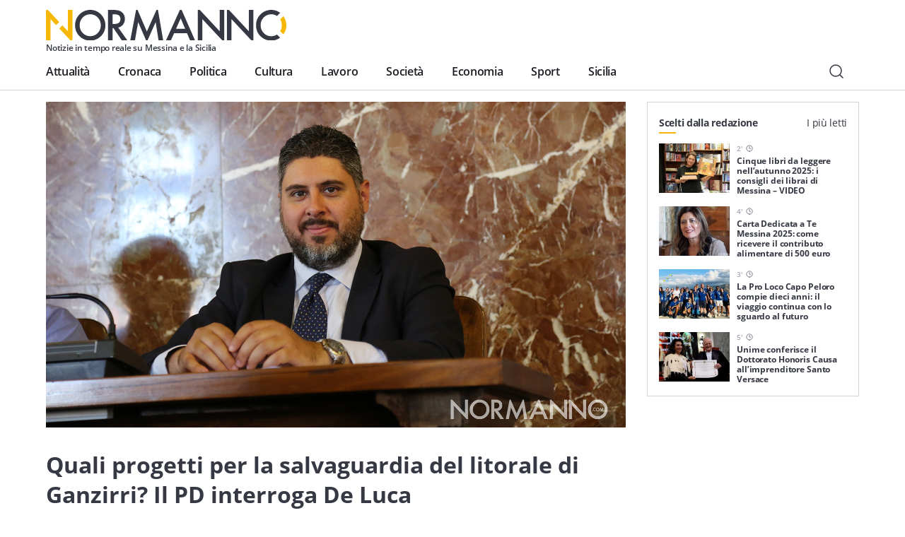

--- FILE ---
content_type: text/html; charset=UTF-8
request_url: https://normanno.com/N0rm4nn0/wp-admin/admin-ajax.php?action=bawpvc-ajax-counter&p=164240&n=1
body_size: 25
content:
(191)

--- FILE ---
content_type: text/html; charset=utf-8
request_url: https://www.google.com/recaptcha/api2/anchor?ar=1&k=6LcA8SEaAAAAAP5X4AdU4LoNr2trI1cZvakjdr1C&co=aHR0cHM6Ly9ub3JtYW5uby5jb206NDQz&hl=en&v=PoyoqOPhxBO7pBk68S4YbpHZ&size=invisible&anchor-ms=20000&execute-ms=30000&cb=i8nbc9ljufxo
body_size: 48674
content:
<!DOCTYPE HTML><html dir="ltr" lang="en"><head><meta http-equiv="Content-Type" content="text/html; charset=UTF-8">
<meta http-equiv="X-UA-Compatible" content="IE=edge">
<title>reCAPTCHA</title>
<style type="text/css">
/* cyrillic-ext */
@font-face {
  font-family: 'Roboto';
  font-style: normal;
  font-weight: 400;
  font-stretch: 100%;
  src: url(//fonts.gstatic.com/s/roboto/v48/KFO7CnqEu92Fr1ME7kSn66aGLdTylUAMa3GUBHMdazTgWw.woff2) format('woff2');
  unicode-range: U+0460-052F, U+1C80-1C8A, U+20B4, U+2DE0-2DFF, U+A640-A69F, U+FE2E-FE2F;
}
/* cyrillic */
@font-face {
  font-family: 'Roboto';
  font-style: normal;
  font-weight: 400;
  font-stretch: 100%;
  src: url(//fonts.gstatic.com/s/roboto/v48/KFO7CnqEu92Fr1ME7kSn66aGLdTylUAMa3iUBHMdazTgWw.woff2) format('woff2');
  unicode-range: U+0301, U+0400-045F, U+0490-0491, U+04B0-04B1, U+2116;
}
/* greek-ext */
@font-face {
  font-family: 'Roboto';
  font-style: normal;
  font-weight: 400;
  font-stretch: 100%;
  src: url(//fonts.gstatic.com/s/roboto/v48/KFO7CnqEu92Fr1ME7kSn66aGLdTylUAMa3CUBHMdazTgWw.woff2) format('woff2');
  unicode-range: U+1F00-1FFF;
}
/* greek */
@font-face {
  font-family: 'Roboto';
  font-style: normal;
  font-weight: 400;
  font-stretch: 100%;
  src: url(//fonts.gstatic.com/s/roboto/v48/KFO7CnqEu92Fr1ME7kSn66aGLdTylUAMa3-UBHMdazTgWw.woff2) format('woff2');
  unicode-range: U+0370-0377, U+037A-037F, U+0384-038A, U+038C, U+038E-03A1, U+03A3-03FF;
}
/* math */
@font-face {
  font-family: 'Roboto';
  font-style: normal;
  font-weight: 400;
  font-stretch: 100%;
  src: url(//fonts.gstatic.com/s/roboto/v48/KFO7CnqEu92Fr1ME7kSn66aGLdTylUAMawCUBHMdazTgWw.woff2) format('woff2');
  unicode-range: U+0302-0303, U+0305, U+0307-0308, U+0310, U+0312, U+0315, U+031A, U+0326-0327, U+032C, U+032F-0330, U+0332-0333, U+0338, U+033A, U+0346, U+034D, U+0391-03A1, U+03A3-03A9, U+03B1-03C9, U+03D1, U+03D5-03D6, U+03F0-03F1, U+03F4-03F5, U+2016-2017, U+2034-2038, U+203C, U+2040, U+2043, U+2047, U+2050, U+2057, U+205F, U+2070-2071, U+2074-208E, U+2090-209C, U+20D0-20DC, U+20E1, U+20E5-20EF, U+2100-2112, U+2114-2115, U+2117-2121, U+2123-214F, U+2190, U+2192, U+2194-21AE, U+21B0-21E5, U+21F1-21F2, U+21F4-2211, U+2213-2214, U+2216-22FF, U+2308-230B, U+2310, U+2319, U+231C-2321, U+2336-237A, U+237C, U+2395, U+239B-23B7, U+23D0, U+23DC-23E1, U+2474-2475, U+25AF, U+25B3, U+25B7, U+25BD, U+25C1, U+25CA, U+25CC, U+25FB, U+266D-266F, U+27C0-27FF, U+2900-2AFF, U+2B0E-2B11, U+2B30-2B4C, U+2BFE, U+3030, U+FF5B, U+FF5D, U+1D400-1D7FF, U+1EE00-1EEFF;
}
/* symbols */
@font-face {
  font-family: 'Roboto';
  font-style: normal;
  font-weight: 400;
  font-stretch: 100%;
  src: url(//fonts.gstatic.com/s/roboto/v48/KFO7CnqEu92Fr1ME7kSn66aGLdTylUAMaxKUBHMdazTgWw.woff2) format('woff2');
  unicode-range: U+0001-000C, U+000E-001F, U+007F-009F, U+20DD-20E0, U+20E2-20E4, U+2150-218F, U+2190, U+2192, U+2194-2199, U+21AF, U+21E6-21F0, U+21F3, U+2218-2219, U+2299, U+22C4-22C6, U+2300-243F, U+2440-244A, U+2460-24FF, U+25A0-27BF, U+2800-28FF, U+2921-2922, U+2981, U+29BF, U+29EB, U+2B00-2BFF, U+4DC0-4DFF, U+FFF9-FFFB, U+10140-1018E, U+10190-1019C, U+101A0, U+101D0-101FD, U+102E0-102FB, U+10E60-10E7E, U+1D2C0-1D2D3, U+1D2E0-1D37F, U+1F000-1F0FF, U+1F100-1F1AD, U+1F1E6-1F1FF, U+1F30D-1F30F, U+1F315, U+1F31C, U+1F31E, U+1F320-1F32C, U+1F336, U+1F378, U+1F37D, U+1F382, U+1F393-1F39F, U+1F3A7-1F3A8, U+1F3AC-1F3AF, U+1F3C2, U+1F3C4-1F3C6, U+1F3CA-1F3CE, U+1F3D4-1F3E0, U+1F3ED, U+1F3F1-1F3F3, U+1F3F5-1F3F7, U+1F408, U+1F415, U+1F41F, U+1F426, U+1F43F, U+1F441-1F442, U+1F444, U+1F446-1F449, U+1F44C-1F44E, U+1F453, U+1F46A, U+1F47D, U+1F4A3, U+1F4B0, U+1F4B3, U+1F4B9, U+1F4BB, U+1F4BF, U+1F4C8-1F4CB, U+1F4D6, U+1F4DA, U+1F4DF, U+1F4E3-1F4E6, U+1F4EA-1F4ED, U+1F4F7, U+1F4F9-1F4FB, U+1F4FD-1F4FE, U+1F503, U+1F507-1F50B, U+1F50D, U+1F512-1F513, U+1F53E-1F54A, U+1F54F-1F5FA, U+1F610, U+1F650-1F67F, U+1F687, U+1F68D, U+1F691, U+1F694, U+1F698, U+1F6AD, U+1F6B2, U+1F6B9-1F6BA, U+1F6BC, U+1F6C6-1F6CF, U+1F6D3-1F6D7, U+1F6E0-1F6EA, U+1F6F0-1F6F3, U+1F6F7-1F6FC, U+1F700-1F7FF, U+1F800-1F80B, U+1F810-1F847, U+1F850-1F859, U+1F860-1F887, U+1F890-1F8AD, U+1F8B0-1F8BB, U+1F8C0-1F8C1, U+1F900-1F90B, U+1F93B, U+1F946, U+1F984, U+1F996, U+1F9E9, U+1FA00-1FA6F, U+1FA70-1FA7C, U+1FA80-1FA89, U+1FA8F-1FAC6, U+1FACE-1FADC, U+1FADF-1FAE9, U+1FAF0-1FAF8, U+1FB00-1FBFF;
}
/* vietnamese */
@font-face {
  font-family: 'Roboto';
  font-style: normal;
  font-weight: 400;
  font-stretch: 100%;
  src: url(//fonts.gstatic.com/s/roboto/v48/KFO7CnqEu92Fr1ME7kSn66aGLdTylUAMa3OUBHMdazTgWw.woff2) format('woff2');
  unicode-range: U+0102-0103, U+0110-0111, U+0128-0129, U+0168-0169, U+01A0-01A1, U+01AF-01B0, U+0300-0301, U+0303-0304, U+0308-0309, U+0323, U+0329, U+1EA0-1EF9, U+20AB;
}
/* latin-ext */
@font-face {
  font-family: 'Roboto';
  font-style: normal;
  font-weight: 400;
  font-stretch: 100%;
  src: url(//fonts.gstatic.com/s/roboto/v48/KFO7CnqEu92Fr1ME7kSn66aGLdTylUAMa3KUBHMdazTgWw.woff2) format('woff2');
  unicode-range: U+0100-02BA, U+02BD-02C5, U+02C7-02CC, U+02CE-02D7, U+02DD-02FF, U+0304, U+0308, U+0329, U+1D00-1DBF, U+1E00-1E9F, U+1EF2-1EFF, U+2020, U+20A0-20AB, U+20AD-20C0, U+2113, U+2C60-2C7F, U+A720-A7FF;
}
/* latin */
@font-face {
  font-family: 'Roboto';
  font-style: normal;
  font-weight: 400;
  font-stretch: 100%;
  src: url(//fonts.gstatic.com/s/roboto/v48/KFO7CnqEu92Fr1ME7kSn66aGLdTylUAMa3yUBHMdazQ.woff2) format('woff2');
  unicode-range: U+0000-00FF, U+0131, U+0152-0153, U+02BB-02BC, U+02C6, U+02DA, U+02DC, U+0304, U+0308, U+0329, U+2000-206F, U+20AC, U+2122, U+2191, U+2193, U+2212, U+2215, U+FEFF, U+FFFD;
}
/* cyrillic-ext */
@font-face {
  font-family: 'Roboto';
  font-style: normal;
  font-weight: 500;
  font-stretch: 100%;
  src: url(//fonts.gstatic.com/s/roboto/v48/KFO7CnqEu92Fr1ME7kSn66aGLdTylUAMa3GUBHMdazTgWw.woff2) format('woff2');
  unicode-range: U+0460-052F, U+1C80-1C8A, U+20B4, U+2DE0-2DFF, U+A640-A69F, U+FE2E-FE2F;
}
/* cyrillic */
@font-face {
  font-family: 'Roboto';
  font-style: normal;
  font-weight: 500;
  font-stretch: 100%;
  src: url(//fonts.gstatic.com/s/roboto/v48/KFO7CnqEu92Fr1ME7kSn66aGLdTylUAMa3iUBHMdazTgWw.woff2) format('woff2');
  unicode-range: U+0301, U+0400-045F, U+0490-0491, U+04B0-04B1, U+2116;
}
/* greek-ext */
@font-face {
  font-family: 'Roboto';
  font-style: normal;
  font-weight: 500;
  font-stretch: 100%;
  src: url(//fonts.gstatic.com/s/roboto/v48/KFO7CnqEu92Fr1ME7kSn66aGLdTylUAMa3CUBHMdazTgWw.woff2) format('woff2');
  unicode-range: U+1F00-1FFF;
}
/* greek */
@font-face {
  font-family: 'Roboto';
  font-style: normal;
  font-weight: 500;
  font-stretch: 100%;
  src: url(//fonts.gstatic.com/s/roboto/v48/KFO7CnqEu92Fr1ME7kSn66aGLdTylUAMa3-UBHMdazTgWw.woff2) format('woff2');
  unicode-range: U+0370-0377, U+037A-037F, U+0384-038A, U+038C, U+038E-03A1, U+03A3-03FF;
}
/* math */
@font-face {
  font-family: 'Roboto';
  font-style: normal;
  font-weight: 500;
  font-stretch: 100%;
  src: url(//fonts.gstatic.com/s/roboto/v48/KFO7CnqEu92Fr1ME7kSn66aGLdTylUAMawCUBHMdazTgWw.woff2) format('woff2');
  unicode-range: U+0302-0303, U+0305, U+0307-0308, U+0310, U+0312, U+0315, U+031A, U+0326-0327, U+032C, U+032F-0330, U+0332-0333, U+0338, U+033A, U+0346, U+034D, U+0391-03A1, U+03A3-03A9, U+03B1-03C9, U+03D1, U+03D5-03D6, U+03F0-03F1, U+03F4-03F5, U+2016-2017, U+2034-2038, U+203C, U+2040, U+2043, U+2047, U+2050, U+2057, U+205F, U+2070-2071, U+2074-208E, U+2090-209C, U+20D0-20DC, U+20E1, U+20E5-20EF, U+2100-2112, U+2114-2115, U+2117-2121, U+2123-214F, U+2190, U+2192, U+2194-21AE, U+21B0-21E5, U+21F1-21F2, U+21F4-2211, U+2213-2214, U+2216-22FF, U+2308-230B, U+2310, U+2319, U+231C-2321, U+2336-237A, U+237C, U+2395, U+239B-23B7, U+23D0, U+23DC-23E1, U+2474-2475, U+25AF, U+25B3, U+25B7, U+25BD, U+25C1, U+25CA, U+25CC, U+25FB, U+266D-266F, U+27C0-27FF, U+2900-2AFF, U+2B0E-2B11, U+2B30-2B4C, U+2BFE, U+3030, U+FF5B, U+FF5D, U+1D400-1D7FF, U+1EE00-1EEFF;
}
/* symbols */
@font-face {
  font-family: 'Roboto';
  font-style: normal;
  font-weight: 500;
  font-stretch: 100%;
  src: url(//fonts.gstatic.com/s/roboto/v48/KFO7CnqEu92Fr1ME7kSn66aGLdTylUAMaxKUBHMdazTgWw.woff2) format('woff2');
  unicode-range: U+0001-000C, U+000E-001F, U+007F-009F, U+20DD-20E0, U+20E2-20E4, U+2150-218F, U+2190, U+2192, U+2194-2199, U+21AF, U+21E6-21F0, U+21F3, U+2218-2219, U+2299, U+22C4-22C6, U+2300-243F, U+2440-244A, U+2460-24FF, U+25A0-27BF, U+2800-28FF, U+2921-2922, U+2981, U+29BF, U+29EB, U+2B00-2BFF, U+4DC0-4DFF, U+FFF9-FFFB, U+10140-1018E, U+10190-1019C, U+101A0, U+101D0-101FD, U+102E0-102FB, U+10E60-10E7E, U+1D2C0-1D2D3, U+1D2E0-1D37F, U+1F000-1F0FF, U+1F100-1F1AD, U+1F1E6-1F1FF, U+1F30D-1F30F, U+1F315, U+1F31C, U+1F31E, U+1F320-1F32C, U+1F336, U+1F378, U+1F37D, U+1F382, U+1F393-1F39F, U+1F3A7-1F3A8, U+1F3AC-1F3AF, U+1F3C2, U+1F3C4-1F3C6, U+1F3CA-1F3CE, U+1F3D4-1F3E0, U+1F3ED, U+1F3F1-1F3F3, U+1F3F5-1F3F7, U+1F408, U+1F415, U+1F41F, U+1F426, U+1F43F, U+1F441-1F442, U+1F444, U+1F446-1F449, U+1F44C-1F44E, U+1F453, U+1F46A, U+1F47D, U+1F4A3, U+1F4B0, U+1F4B3, U+1F4B9, U+1F4BB, U+1F4BF, U+1F4C8-1F4CB, U+1F4D6, U+1F4DA, U+1F4DF, U+1F4E3-1F4E6, U+1F4EA-1F4ED, U+1F4F7, U+1F4F9-1F4FB, U+1F4FD-1F4FE, U+1F503, U+1F507-1F50B, U+1F50D, U+1F512-1F513, U+1F53E-1F54A, U+1F54F-1F5FA, U+1F610, U+1F650-1F67F, U+1F687, U+1F68D, U+1F691, U+1F694, U+1F698, U+1F6AD, U+1F6B2, U+1F6B9-1F6BA, U+1F6BC, U+1F6C6-1F6CF, U+1F6D3-1F6D7, U+1F6E0-1F6EA, U+1F6F0-1F6F3, U+1F6F7-1F6FC, U+1F700-1F7FF, U+1F800-1F80B, U+1F810-1F847, U+1F850-1F859, U+1F860-1F887, U+1F890-1F8AD, U+1F8B0-1F8BB, U+1F8C0-1F8C1, U+1F900-1F90B, U+1F93B, U+1F946, U+1F984, U+1F996, U+1F9E9, U+1FA00-1FA6F, U+1FA70-1FA7C, U+1FA80-1FA89, U+1FA8F-1FAC6, U+1FACE-1FADC, U+1FADF-1FAE9, U+1FAF0-1FAF8, U+1FB00-1FBFF;
}
/* vietnamese */
@font-face {
  font-family: 'Roboto';
  font-style: normal;
  font-weight: 500;
  font-stretch: 100%;
  src: url(//fonts.gstatic.com/s/roboto/v48/KFO7CnqEu92Fr1ME7kSn66aGLdTylUAMa3OUBHMdazTgWw.woff2) format('woff2');
  unicode-range: U+0102-0103, U+0110-0111, U+0128-0129, U+0168-0169, U+01A0-01A1, U+01AF-01B0, U+0300-0301, U+0303-0304, U+0308-0309, U+0323, U+0329, U+1EA0-1EF9, U+20AB;
}
/* latin-ext */
@font-face {
  font-family: 'Roboto';
  font-style: normal;
  font-weight: 500;
  font-stretch: 100%;
  src: url(//fonts.gstatic.com/s/roboto/v48/KFO7CnqEu92Fr1ME7kSn66aGLdTylUAMa3KUBHMdazTgWw.woff2) format('woff2');
  unicode-range: U+0100-02BA, U+02BD-02C5, U+02C7-02CC, U+02CE-02D7, U+02DD-02FF, U+0304, U+0308, U+0329, U+1D00-1DBF, U+1E00-1E9F, U+1EF2-1EFF, U+2020, U+20A0-20AB, U+20AD-20C0, U+2113, U+2C60-2C7F, U+A720-A7FF;
}
/* latin */
@font-face {
  font-family: 'Roboto';
  font-style: normal;
  font-weight: 500;
  font-stretch: 100%;
  src: url(//fonts.gstatic.com/s/roboto/v48/KFO7CnqEu92Fr1ME7kSn66aGLdTylUAMa3yUBHMdazQ.woff2) format('woff2');
  unicode-range: U+0000-00FF, U+0131, U+0152-0153, U+02BB-02BC, U+02C6, U+02DA, U+02DC, U+0304, U+0308, U+0329, U+2000-206F, U+20AC, U+2122, U+2191, U+2193, U+2212, U+2215, U+FEFF, U+FFFD;
}
/* cyrillic-ext */
@font-face {
  font-family: 'Roboto';
  font-style: normal;
  font-weight: 900;
  font-stretch: 100%;
  src: url(//fonts.gstatic.com/s/roboto/v48/KFO7CnqEu92Fr1ME7kSn66aGLdTylUAMa3GUBHMdazTgWw.woff2) format('woff2');
  unicode-range: U+0460-052F, U+1C80-1C8A, U+20B4, U+2DE0-2DFF, U+A640-A69F, U+FE2E-FE2F;
}
/* cyrillic */
@font-face {
  font-family: 'Roboto';
  font-style: normal;
  font-weight: 900;
  font-stretch: 100%;
  src: url(//fonts.gstatic.com/s/roboto/v48/KFO7CnqEu92Fr1ME7kSn66aGLdTylUAMa3iUBHMdazTgWw.woff2) format('woff2');
  unicode-range: U+0301, U+0400-045F, U+0490-0491, U+04B0-04B1, U+2116;
}
/* greek-ext */
@font-face {
  font-family: 'Roboto';
  font-style: normal;
  font-weight: 900;
  font-stretch: 100%;
  src: url(//fonts.gstatic.com/s/roboto/v48/KFO7CnqEu92Fr1ME7kSn66aGLdTylUAMa3CUBHMdazTgWw.woff2) format('woff2');
  unicode-range: U+1F00-1FFF;
}
/* greek */
@font-face {
  font-family: 'Roboto';
  font-style: normal;
  font-weight: 900;
  font-stretch: 100%;
  src: url(//fonts.gstatic.com/s/roboto/v48/KFO7CnqEu92Fr1ME7kSn66aGLdTylUAMa3-UBHMdazTgWw.woff2) format('woff2');
  unicode-range: U+0370-0377, U+037A-037F, U+0384-038A, U+038C, U+038E-03A1, U+03A3-03FF;
}
/* math */
@font-face {
  font-family: 'Roboto';
  font-style: normal;
  font-weight: 900;
  font-stretch: 100%;
  src: url(//fonts.gstatic.com/s/roboto/v48/KFO7CnqEu92Fr1ME7kSn66aGLdTylUAMawCUBHMdazTgWw.woff2) format('woff2');
  unicode-range: U+0302-0303, U+0305, U+0307-0308, U+0310, U+0312, U+0315, U+031A, U+0326-0327, U+032C, U+032F-0330, U+0332-0333, U+0338, U+033A, U+0346, U+034D, U+0391-03A1, U+03A3-03A9, U+03B1-03C9, U+03D1, U+03D5-03D6, U+03F0-03F1, U+03F4-03F5, U+2016-2017, U+2034-2038, U+203C, U+2040, U+2043, U+2047, U+2050, U+2057, U+205F, U+2070-2071, U+2074-208E, U+2090-209C, U+20D0-20DC, U+20E1, U+20E5-20EF, U+2100-2112, U+2114-2115, U+2117-2121, U+2123-214F, U+2190, U+2192, U+2194-21AE, U+21B0-21E5, U+21F1-21F2, U+21F4-2211, U+2213-2214, U+2216-22FF, U+2308-230B, U+2310, U+2319, U+231C-2321, U+2336-237A, U+237C, U+2395, U+239B-23B7, U+23D0, U+23DC-23E1, U+2474-2475, U+25AF, U+25B3, U+25B7, U+25BD, U+25C1, U+25CA, U+25CC, U+25FB, U+266D-266F, U+27C0-27FF, U+2900-2AFF, U+2B0E-2B11, U+2B30-2B4C, U+2BFE, U+3030, U+FF5B, U+FF5D, U+1D400-1D7FF, U+1EE00-1EEFF;
}
/* symbols */
@font-face {
  font-family: 'Roboto';
  font-style: normal;
  font-weight: 900;
  font-stretch: 100%;
  src: url(//fonts.gstatic.com/s/roboto/v48/KFO7CnqEu92Fr1ME7kSn66aGLdTylUAMaxKUBHMdazTgWw.woff2) format('woff2');
  unicode-range: U+0001-000C, U+000E-001F, U+007F-009F, U+20DD-20E0, U+20E2-20E4, U+2150-218F, U+2190, U+2192, U+2194-2199, U+21AF, U+21E6-21F0, U+21F3, U+2218-2219, U+2299, U+22C4-22C6, U+2300-243F, U+2440-244A, U+2460-24FF, U+25A0-27BF, U+2800-28FF, U+2921-2922, U+2981, U+29BF, U+29EB, U+2B00-2BFF, U+4DC0-4DFF, U+FFF9-FFFB, U+10140-1018E, U+10190-1019C, U+101A0, U+101D0-101FD, U+102E0-102FB, U+10E60-10E7E, U+1D2C0-1D2D3, U+1D2E0-1D37F, U+1F000-1F0FF, U+1F100-1F1AD, U+1F1E6-1F1FF, U+1F30D-1F30F, U+1F315, U+1F31C, U+1F31E, U+1F320-1F32C, U+1F336, U+1F378, U+1F37D, U+1F382, U+1F393-1F39F, U+1F3A7-1F3A8, U+1F3AC-1F3AF, U+1F3C2, U+1F3C4-1F3C6, U+1F3CA-1F3CE, U+1F3D4-1F3E0, U+1F3ED, U+1F3F1-1F3F3, U+1F3F5-1F3F7, U+1F408, U+1F415, U+1F41F, U+1F426, U+1F43F, U+1F441-1F442, U+1F444, U+1F446-1F449, U+1F44C-1F44E, U+1F453, U+1F46A, U+1F47D, U+1F4A3, U+1F4B0, U+1F4B3, U+1F4B9, U+1F4BB, U+1F4BF, U+1F4C8-1F4CB, U+1F4D6, U+1F4DA, U+1F4DF, U+1F4E3-1F4E6, U+1F4EA-1F4ED, U+1F4F7, U+1F4F9-1F4FB, U+1F4FD-1F4FE, U+1F503, U+1F507-1F50B, U+1F50D, U+1F512-1F513, U+1F53E-1F54A, U+1F54F-1F5FA, U+1F610, U+1F650-1F67F, U+1F687, U+1F68D, U+1F691, U+1F694, U+1F698, U+1F6AD, U+1F6B2, U+1F6B9-1F6BA, U+1F6BC, U+1F6C6-1F6CF, U+1F6D3-1F6D7, U+1F6E0-1F6EA, U+1F6F0-1F6F3, U+1F6F7-1F6FC, U+1F700-1F7FF, U+1F800-1F80B, U+1F810-1F847, U+1F850-1F859, U+1F860-1F887, U+1F890-1F8AD, U+1F8B0-1F8BB, U+1F8C0-1F8C1, U+1F900-1F90B, U+1F93B, U+1F946, U+1F984, U+1F996, U+1F9E9, U+1FA00-1FA6F, U+1FA70-1FA7C, U+1FA80-1FA89, U+1FA8F-1FAC6, U+1FACE-1FADC, U+1FADF-1FAE9, U+1FAF0-1FAF8, U+1FB00-1FBFF;
}
/* vietnamese */
@font-face {
  font-family: 'Roboto';
  font-style: normal;
  font-weight: 900;
  font-stretch: 100%;
  src: url(//fonts.gstatic.com/s/roboto/v48/KFO7CnqEu92Fr1ME7kSn66aGLdTylUAMa3OUBHMdazTgWw.woff2) format('woff2');
  unicode-range: U+0102-0103, U+0110-0111, U+0128-0129, U+0168-0169, U+01A0-01A1, U+01AF-01B0, U+0300-0301, U+0303-0304, U+0308-0309, U+0323, U+0329, U+1EA0-1EF9, U+20AB;
}
/* latin-ext */
@font-face {
  font-family: 'Roboto';
  font-style: normal;
  font-weight: 900;
  font-stretch: 100%;
  src: url(//fonts.gstatic.com/s/roboto/v48/KFO7CnqEu92Fr1ME7kSn66aGLdTylUAMa3KUBHMdazTgWw.woff2) format('woff2');
  unicode-range: U+0100-02BA, U+02BD-02C5, U+02C7-02CC, U+02CE-02D7, U+02DD-02FF, U+0304, U+0308, U+0329, U+1D00-1DBF, U+1E00-1E9F, U+1EF2-1EFF, U+2020, U+20A0-20AB, U+20AD-20C0, U+2113, U+2C60-2C7F, U+A720-A7FF;
}
/* latin */
@font-face {
  font-family: 'Roboto';
  font-style: normal;
  font-weight: 900;
  font-stretch: 100%;
  src: url(//fonts.gstatic.com/s/roboto/v48/KFO7CnqEu92Fr1ME7kSn66aGLdTylUAMa3yUBHMdazQ.woff2) format('woff2');
  unicode-range: U+0000-00FF, U+0131, U+0152-0153, U+02BB-02BC, U+02C6, U+02DA, U+02DC, U+0304, U+0308, U+0329, U+2000-206F, U+20AC, U+2122, U+2191, U+2193, U+2212, U+2215, U+FEFF, U+FFFD;
}

</style>
<link rel="stylesheet" type="text/css" href="https://www.gstatic.com/recaptcha/releases/PoyoqOPhxBO7pBk68S4YbpHZ/styles__ltr.css">
<script nonce="rNXvJoG4FxeYB-LGqHsv9A" type="text/javascript">window['__recaptcha_api'] = 'https://www.google.com/recaptcha/api2/';</script>
<script type="text/javascript" src="https://www.gstatic.com/recaptcha/releases/PoyoqOPhxBO7pBk68S4YbpHZ/recaptcha__en.js" nonce="rNXvJoG4FxeYB-LGqHsv9A">
      
    </script></head>
<body><div id="rc-anchor-alert" class="rc-anchor-alert"></div>
<input type="hidden" id="recaptcha-token" value="[base64]">
<script type="text/javascript" nonce="rNXvJoG4FxeYB-LGqHsv9A">
      recaptcha.anchor.Main.init("[\x22ainput\x22,[\x22bgdata\x22,\x22\x22,\[base64]/[base64]/[base64]/[base64]/[base64]/UltsKytdPUU6KEU8MjA0OD9SW2wrK109RT4+NnwxOTI6KChFJjY0NTEyKT09NTUyOTYmJk0rMTxjLmxlbmd0aCYmKGMuY2hhckNvZGVBdChNKzEpJjY0NTEyKT09NTYzMjA/[base64]/[base64]/[base64]/[base64]/[base64]/[base64]/[base64]\x22,\[base64]\x22,\x22woHChVjDt8Kqf0/CusO5VR/[base64]/[base64]/CncOyw7nDpcOTW3J4wqE7wq/DuEzCksKowrHDqAVUKGXDvMOofVkdCsKgZRoewonDpSHCn8KPLmvCr8OaK8OJw5zCq8Obw5fDncKbwrXClERlwqU/L8KKw4wFwrlIwoLCognDgsOObi7CpMOPa37Di8OabXJADsOIR8KiwrXCvMOlw47Di14cC2rDscKswptewovDlk/CucKuw6PDgcOJwrM4w4fDmsKKSQXDlxhQNgXDuiJiw5RBNm/DlyvCrcKQTyHDtMKKwpoHIS1ZG8OYEcK9w43DmcKywpfCpkUySFLCgMOZH8KfwoZkdWLCjcKpwrXDoxE9SgjDrMO/SMKdwp7CnC9ewrtlwpDCoMOhSsOIw5/CiWLChyEPw4nDhgxDwrfDocKvwrXCrcKOWsOVwq/CvlTCo2nCkXF0w6PDqmrCvcKkHGYMccOUw4DDlgBJJRHDlsOgDMKUwpLDiTTDsMOMD8OED2lLVcOXa8OufCc+asOMIsKswp/CmMKMwrXDiRRIw5xjw7/DgsOcHMKPW8K1OcOeF8OcU8Krw73DmXPCkmPDolp+KcK3w5LCg8O2wq/DtcKgcsOlwp3Dp0MfOCrClhrDlQNHOcK2w4bDuRDDk2Y8J8O7wrtvwp9CQinCoX8pQ8KnwqnCm8Ouw4tua8KRI8Kmw6x0wrsxwrHDgsKxwqkdTGrCr8K4wpsBwp0CO8OfasKhw5/DkR87Y8OlLcKyw7zDusO1VC9Nw7fDnQzDqwHCjQNfIFMsGxjDn8O6PyATwoXClnnCm2jClMKCwprDmcKNcy/CnAPCiiNhRl/[base64]/DrMOnwp5TwoB5cMOyJcK7w4s5w5M7wrHDszzDm8KkFQ5Kwq/DnBXDlk7DlnTDkn7Dnz3CmMK6woh3eMOpYyB1GcKlecKnNgh2HwLCqAPDiMKMw4LDrw5bw6MAf0gIw74Iwpx/wojCv0jCiXxWw5slbU/DhcKdw4nCqcOda2JtVcKjKmcIwqxAUsK8WsOeVcKgwpxVw6TDksK/w44Mw4FYbMKww6TCgirDsBxuw5HClMOlAsOpwoBUAWXCkSnChcKnKsKhDcKRCS3ChVY3TMKrw4jCu8Oqwqofw5LClsKyDMOYEFhPKsO5HQB6RC7CkcK8w7gywozDjzTDgcK0T8O7w7Q0fMKZw7DCkMKCRCHDvULCrsK/bsORwpTCkyzCrAAjLMOsL8K+wrfDpQ7DqsOdwpzCmsKawp4GKhPCsMO9MVwOQsKnwpw9w4EswrHCuWdmwpEMwqjCjBQcUWdPKUTCosKwV8K2ajNQw7lsYMKWw5UaS8OzwqAdwrLCkGAGQMOZSEhmZcOZKlXDk1PCisOBcxDDoEUkw7VyfzYDw6/[base64]/[base64]/e2hTwrrCrx7CmMONBcODRMOVwpnCpTt8NC1pWCbCoGDDsB7CtEfDhFobcSwUTsK/[base64]/R2DDnTs4w5J2w7whFDNTXVHCiMKhwqNJUcK7IEB/AsKbVVpEwooFwpHDolB/YzXDhjnDpcOeJcOswpzDs2FAX8KfwrJaf8OeMCLDgl4qElANDEHCpsOiw5vDmcOdw4nCucKNC8OHeRU2wqfChkVKw4w2UcKJOEPCh8K8w4rCtsOlw4/DtsOGK8K1GsO7w6DCuDbChcKiw70PfUp+w5rCncORc8OSC8KlHsK3w6s4E18DRANHRkPDvA7DpnjCqMKFwq3Cpy3Dh8OubsKgVcOYBj4kwo4yFQgNwpUSwq/CrsKiwrhub3LDqcOmwrHCmm/CtMOJwrhDO8KjwoloWsOnXT7DuhIAwpYmFU7DvgjCryjCiMOSGsKDMlDDrMK7wrLDiWtfw4bCl8KHwofCgsO9RcKHI1BJL8KIw45eKw7CvGPCqVTDlMONKU1lwqdUQUJCRcKDw5bCqcOuVhbCsjcsXylaO2/[base64]/DiMOxw6LDh8KKwrrDpgBBwo1xw7XCqGDCpcO1ScKlwrvDq8OcQ8O0V1QbMcObwqrDlxPDsMOLf8Kcw7cpw5QMwpbCv8Kyw6jDlivDgcOha8Onw6jDp8KoKsOHw4Uzw6MTw59dGMK2w5x5wrM6dG/CrFzDiMOFUsOXw7jDvU7Cp1Rycm/DqcO7w7jDusOjw6jCnMOSwqfDiTvChlAJwo5Xw5LDhcKxwrjCpMOXworClBTDscOCKXJebilHw43DtjTDpsKeWcOUJsOFw7DCvsOoDsKkw6nCl3jDj8ODY8OEEAnDoxcTwrZCwpB+UsK0wq/CtwkWwpRfDRBjwpvCiUnDmsKZRcONw7jDmAwReiHDrBNNbGjDonh9w7h/asOAwrJvWsKtwpZRwp8hBMKmI8Oww6HCvMKjwrgWLF/DjUTCiUF6QBgdw7kQw47Cj8KXw793ScODw4vCii/CqhvDomfClcKSwoFAw4zCmcKdc8O9McOJwpElwqEOJRvDqMOgwoLCiMKQSH/DpMKlwqzDuTYXw7cnwqt/[base64]/BwEzw7nDtcOpNzx8wqrDgsKJcsOzwqDDvnxlZ2fCtcOXVsKQw77Cpz7CsMOnwpPCscOkQltjSsK2wok0wqrDgsKpwq3CixPDksKnwp5obcKawoNnAcKFwrF0M8KJLcOew4BCKcK/[base64]/[base64]/DosKffXDDh8OuIRDCmDzDqUN4bcKTw6ouw4TDphXChsKWwozDusK2a8OgwpNOwqbDtMOWwrp2w7/CpMKDTsOfw5Q2e8O9ci4nw6XClMKBwoUyVlHDkkDDrQ4Jf2Vsw5/CnsO+wqPDqcK0WcKtw7bDjAoWBcK6wo9IwqnCrMKYIBnCj8Kjw5DCv3YCw63CvhZBwr9iesKsw4whWcOJdMKwccOLAMOBwpzDgz/CsMOBakIoL2bDrsOKZsKPMFtmSzwfwpZwwpVud8Ohw60XQS5WGcO8QMO+w7PDiTHDi8OOw6bCkBXDnGrDosKvH8Ktw59Jd8OdVMOrdDjDs8OiwqbDtm1jwqvCk8KJczzCo8KmwqnCnw3CgMKPXm4Uw69oIMOxwqkDw4/DmhbDrihaU8Owwp4+ecO8PFDCgAoQw5rCicO8fsKvwoPCqw/DmMOHFjDCnH3DsMOlIcO2XMOiwrfDvsKmIcOawozChsKzw4vDnhvDt8OhHk9MVRLCplR/wrNhwrcCw4rCvXUPPMKkc8O+AsOzwpAJTsOrwqHCrcKUIBbDq8K+w6kdCcK3eUZmwoVoB8OvRzEGWH8Gw6QHawZZbcOvZcOtRcOdwqnDusOrw5J7w4A9ecOvw7Z8S3MHwpPDhk5FRsOrUR8/wpLDnMOVw7khw6/[base64]/w6DCsRfDtG3Cv8O4wrDDtxlOw6gjJWXChGDDhsKEwrt3MXF4KgTDnHTCox3CncK8RsKxwrbCrRYswpLCp8K8VcOWN8KvwpJmOMOuGUMvIsOdwphMJz1XHsO+w55QNmRNwqLDmUkbw6HDlcKODsOOcn7DvV8QSX/[base64]/ClyjCmn7Cvj1JZ2l7P8OiOcKmw7fCjg7CtC/[base64]/XnfCq1/DjzcYw71cAMO4wrNiw6nCsnlEw7nDnMKgwqZsPsKUwp7CglDDucO/w51NBnQ2wr7CjMO/wozCtDx3b0w8DEbCsMKYwqHCvMO8wrdYw5Iyw4LChsOlw7VSLWfCjGvDkEJ6fXPDucKKEsKfNUxTw5nDrlA9EAjCqcKlw5syZcOsLyRwIWBkw65+woLCi8KUw7DCrjxSw4vCtsOiw6nCqxQHaClhwp/[base64]/[base64]/eGjCv8OQwqXCssOfwpTDh8KJWsKGdMOEw55TwpfDvsOFwoQdwpXCscKkKkfDtjU5w5fCjCzCsTzDl8KPw7k/w7fCtC7Cm1heb8OxwqrCnsOqJijCqMO1woMcw5fCjjfCp8ObacOzwrXDlMKHwpgvLMOzJsOUw7LDhTvCtcOlwpfCjlPDuRQsccKiZcK2X8KZw7wiwrXDoA8KFcOQw6vCj3sZRMOiwqTDoMOUJMKiw4/DssOZw5p7QkRYwpgnBcKrw57Co0dtwr3ClFXDri/[base64]/CkMKJKcKlYWMzTsORwrrCvsOiw4XCi8ObwooPIyzDjyMBw50GQcOJwqnDgFHCn8K+w6YXw4nCssKrZEDCsMKqw6/[base64]/DkmElV19JwqBTScKDw5gTwrHDoEIACcOPYi5rBcOMworDkSNOw49IIUjDtnDCmQjCnlHDvMKMbsK4wq47Ngdow4Jyw7l5wpx+flfCu8O9Hg/DiR1wCcKSw7zCijpeUlDDmijCo8OWwqgvwpEdAShVUcK2wrdow7lHw61+eQUwUsOBwqFQwqvDsMKBL8OKUXRVV8O2Ez1jLzDDqsO1G8OIHsOhdcKPw77CicO8wrQDw6IBw4rCly5vfVpawrLDpMKiwqhgwqYxFlwTw5PDqEvCr8KxP2rCp8Kow7XDoS/DqHXChsKQdcOJbMOcH8KlwpVRw5VcMhDCp8OlVMOKEyR4TcKvIsKLw4bDvcOIw5FlOUfChsOlw6p0CcKiwqDDhFXDtWRDwosXw5Y7woTCg35rw5rDjCvCg8O8GQ4UNkBSw5HDmWwgwohOODgQaBhWw6tNw6zCrTrDk3/ClEtVw5cawq1gw4d7T8KoLWzDlGzChcKtw5RvMlR4wo3ChRoJd8ODXsKlLMO1EUwGf8KyYxduwrt4wq1SCMOFwr3Cg8OBQcOvw7DDqzlNDFfCk1TDmsK+cmPDicO2ejdYFMOtwrUsFWDDtmvCviTDp8OdEFvCjMO/wrwpLgodAxzDlF/Di8O7CW55w5wJCBHDj8KFw5B1wowyJ8K9w7UGw4vCl8ONw6ESF14hDEjDl8KhERvCp8Kvw7DCosK0w5ETKsKIcmtaTRjDicOlwpR/Ll/CvcK+wo4AWxxnwporGlzDsgDCqUgEw7XDoW3CuMKZG8KYw5hpw4gIBD0JW3plw5XCrQhPw6fDpQTClTY4Xg/CocKxaRvClcKxGMOcwp8dw5rDgWhjw4I5w7Fcw4/[base64]/Cj8KgwqrDgcOUQcOxDDJAw7RxHRnDucOLw6k/w6DDpG7CpjTCnMO1ZMKnw7EHw5xadmDCrwXDqy1NNTLCqX7DtMK+PDPDn3Jmw5PDmcOrw4TCkS9Fwr5VSm3Chi1Vw7rDicOLJMOUQTx3JUfCpWHCl8OcwqXDhcO5wrbCp8OJw5ZdwrbCusOEAkMlwrwSw6LCoWLDl8K/[base64]/[base64]/DicKfw5/[base64]/[base64]/DncKBeUEMZgrDt8K1w440w7Z+bVnCoMOvwrPDtcOfw6/CqyDDpsOfw498wr3Du8Kkwr01Fh7Dq8OXdMKAPMKLd8KXK8Kna8KBeiZPQx/[base64]/DrcOMGMOHwp0Rwq3CtTVhwoPDmWfCjAx+w4Fpw5hJesKfS8OUV8K5woV5w7TChEJgw7DDhzhMw4cLw45BKsO8w6ktGcOcBMOBwpxrKMK9PUTCmB3CgMKmw547HsOfwo/DgHLDmsKucsOiHsKlwqEDIxJVwqVCw7TCrsKiwq1lw6RoGGcZAzzDtsKrYcKHw7TDqsKuw5Vpw7gRKMOIRFvDuMKgwpzCssOAwqwILcKWch/[base64]/CiidSwpNOcsOYwp7Dg2Z9woU0woTCvUTCvyIRwp3DlWXDgCg0PMKWah3Ci31aO8KnEyg+CsKZS8Ktai7Dkh7DicOWGkliw7AHwrcFF8Ohw6/CusKNEiLCv8Otw69Gw5t6wplyZTXDtsOJwrwWw6TCtQvCqGDCpMKqP8KOdw9aDyx/w6LDkgIRw7zCr8OXw5vDomdSJWTDoMOhHcKsw6UcWz5aVsK6ZcKQIjtyD37DvcOGQ2ZSwrQCwq99E8Khw7jDlMOHSsKrw6o/FcKYwozCoD3DuAtgPgxZKMO3wqhIw7dfXH5Bw5DDnk/[base64]/CrcKOGsK1w6hiX24KK3PDrMKBHMKMwr7CnCjDjcKXwoPCi8K4wrLDuCglPSXDiAjCv1YqLyJ6woEbfsKmEVZ0w5zCkBnDrHfCisK6AsK2wq8/XMOGwrzCmGPCoQQaw6nCu8KRS25PwrjCv0IoV8O0E1HDjcOEYMOXwpkcw5Qow58Kw6jDkBDCu8KNw7Aaw5jCt8KIw6liJj/CpjjDvsOfwptUwqrClmPCq8KGwobCq3IGb8Kaw5okwq4Yw6E3e1HDl2ZGeDvCqMO8wpTCpntkwpsDw4kxw7HCncO3MMK1GWLDuMKvwqvCjMOCIcKwNDPDiysbbsKlFSljwpzDtQ/DrcKdwrU9VAQGwpcNw4rCqsKDwqfDkcK3w54RDMOmw45swo/DosOdEsKGwotcFwvCrk/DrsOJwpjCvB8RwpM0CsKVwqjDosKRd8O6w415w7/CpnA5OxNSIlQdYQTDp8OFw69GekLCosO7IAHDh11Ew7XCm8KbwpjDmsOvG0MtDDdYCVAYbF7DgcOMAAdaw5bDlzbCqcO/[base64]/CvgPDlsKTIsOBwrgpwq/[base64]/wphnw77CmRgkJsO0XMOvADLCuGrCsTg6XAMcwppiw5Amw4B6w4ROw5LDrcK9WsKiwqzCkRFTw7oew4zChgsGwr5ow5XCucORMw7CpzNvIcOxwqM6w4wsw7LDs3vDu8KIwqY0AG8kwpNyw6Ulwr4GAicDw5/Dm8OcGsOow5zChjk3wpkhGhpSw5DCtMK+w69Iw7DDtRwLw4HDplx/[base64]/[base64]/Cq8KDw4R6DMKrwqjCiHXCl8Obwr3DvcKgTcO4w4nDtR8LwrJZfsKww6TDmcOoLXwAw4LCgHjCmMOqLRnDlMO5woPCl8ObwqXDoUfDgsKGw6bCuHYcN0ATDxxED8KhFUMaZyo7KijCkDHDh1hew43DmkscBcO6wpo1w6fCsT3DpT/[base64]/QWccZi8zCsOxRSNjwoHDmFDDksKJw7khw5bDmifCvyJqVMKewo/Cs09GFMK+IzTDh8OJwo1Qw6bCqFVXw5XCtcODw4TDhcOzBsKdwq7DgFtDEcOiwrE3w4dawo0+EnMVQGkhGsO5wpTDo8KlOMOSwoHCgWpxw4PCmWkFwpVvwpsAw7kdD8O7MMOrw68fQ8O/[base64]/[base64]/DscOXfV3CvzsGeMKxYE4yw6vDuGjDnMKyw6BIw4I4IMOBVUPCsMKuwqtLRhnDpcKpdRXDpMKKWcKtwr7CpRkPwqPCi2pjw7IOOcOsYk7CukLDkRXCsMKAFsOwwqxie8KBNMOjW8OFGcKkZmTCsh9becKwQsKtVRQYwo/DqsO2wpkKAsO5F0XDicO/w5/[base64]/w7TDszlLFTADw5J/wrgDJTbCoEInw6vCqcOWMToYA8KDwpXCg3gxwqJNXsOrwrZIZ3rCrFnDrcOib8KGdWAICsKJwoI3wq7ClQh2LFEbRAJ5wqnDgXcww5gvwqUYIUjDksOJwp7CtCgUf8KWP8K7wqkqGVlfwpY1J8KBd8KdS2xDEXPDvsKlwo3DjMKcW8OUw6/ClxAPwpTDj8KxRMKwwr9uwqfDgTQ+wr/CscOiAcO0McKHw67Cs8KAAcOJwrtCw6DDi8KabjIBwrbCsElXw6gCGmtFwo3DlCXCikfDp8OmSgTCncKAeUZrWn8vwq5fKx8UXMKkd3pqOwISKBZ/G8ObNcOxFsKyN8KYwrg5MsOWIsK3UmLDj8OTJTTCgC3DoMO9b8Kpd1tVHcKAX1PCjMOUeMKhwoVmbsOlNRjCuXs7YcKtwrTDvH3DtsK4TAwgHAnCqxh9w7c3U8Kaw6nDhDdawoI8wp/DiRzCngrCpWbDgsKCwoVcF8KcGMKhw4opwpnCpT/DksKRw6PDmcO3JMK/fMOuEz4twrzCnjfCpj3DiRhUw55DwqLCs8ODw7FkPcK8c8Oxw4PDjsKGeMKhwrrCoUfChXDCvTPCq0Jvwpt/XcKXwrdDaVJuwpnDu0ElcxHDnSLChsOyaE9Xw4vCrwLDnU9qw5dDwoLDjsOswrJlIsKiIsKdA8Odw4wbwoLCpzEoNcKEKsKqw7TCosKIwoTCu8OtfMKowpHCsMORwpLDtcK+wr1Fw5R1SiJrNcK7wo3CmMO4EGIHCwMTwp8lCgLDrMKEEsOpw7TCvsOFw5/DrcOYQMOBLR7Dm8K0RcOrHiHCt8KZwoR2w4rDvsKMwrDCmSDCmHPDisKmfiDDjQLDsXpTwrTCkcOEw4k3wrbCjsKtF8Ohwq3Cj8OZwqp0c8Kmw7XDhxTDu3fDsTvDniDDvsO0d8KewoXDhcOawrzDgMOZwp/DpGnCqcOofcO7bVzCvcOUMsKkw6ogGAV6K8OiUcKCVAhDWXLDn8OcwqPCgMOpwqAiwpwqAgbDoGjDkhPDvMOTwpbDvVJKw45lbWZpw5vDoGzDuylvWG3Di0ELw47DsD3Do8OkwoLDo2jCtcOow745w4dzw6wYw7vDqcOrwovDoy1OT15TbTEqwrbDuMOqwrDCjMKuw5/DhWDClEoSfCUuLcONFiTDpyRFw4XCp8KrE8ORwrJYF8KgwpPCkcKqw5MFw5rDpcOjw7fDqMK/TsOUVAfCncK2w7TClCbDrRjDjcKzwqDDlDRVwrgew51rwprDhcONUwodQCvCrcKMBjfCgMKcw7DDgX4cw73DlgLDg8KJwp7CoGDCmCc4MlUWwonDinHDuH1sU8KOwqI/FmPDsywTFcKTw4PDihZMwp3Dq8KJTj3CsTHDjMKyFsKtemfDh8KePTUAWV8Ic3cDwqDCrQ7Dnm9cw7fCqgDChRt6H8KQw7vChmnCjCcGwqrDo8KDOkvCvsKlWMO6fwwxQxDCvVJCwqRfw6XDuSzCrBsDwoDCr8KJe8KlasKJw7DDrMK/w4FaH8OXaMKPDGnCsSDDpFs4KD3CoMKhwq18cF5Qw4zDhlUsVwjCm1sfGMKoQAYHw5XCtxPDpms/w6krwrVAGm7DjsKFDQoNNyYBw7TCvCApwqHDpsKTdxzCjMKow5nDklbDuUnCq8KvwoTCs8Kcw6kIbcO3wrrCsUHCk3TCqHrCpxNgwpFww6vDrgjDgzI1H8KKOsK1w7wVw5xDTDbCqkw9w5xwL8O5OTN+w7R6woZUwo9Sw6XDgsO0w53DtsK/wqQEw7V4w4jDkcKLeT/CusOzDsOvwqljY8KFSCsdw7B8w6DCr8K9byJlwrJvw7XCq0kOw5B7HQt/e8KMICvDiMOiwrzDhGzChE4AeTwOFcOIE8O+wqvDlntQdlPDq8OWD8OwAxxzL1how7HCkRdQHS9bw7PCtsOqwoROwoDDuGotWgYLwq/CoSgYw6LDgMOEw4lCw4EgNVnCgsOKKMORw58pe8KOwoNGNg/Do8OXYsO4fsOtZifCsG3CmlvDoGbCusO6OcK/KMOJI2fDuiLDiALDi8OMwrPChcKCwq8aXMOzwq1iNhjCs2HCm2fCr1nDqgwWKVvDicOVw7bDoMKdw4LDg2JpUyvCsgB1e8KkwqXCtMKtwo/Dv1rDnUpcTlZYdGhlBArDs1LDiMOaw4HCgMK6VcOcwpDCvcKGcEnDoX/Dj0nDksOSBsOCwoTDosKZw5PDosK+XDlmwoxtwrbDpX94wr/CncO1w4Mrw6FLwq7Ct8KAeBfDrlzDosKEwrArw6wNecKqw7PCqmLDjsOww7/[base64]/PwPCicOnw6LDkh/[base64]/CkcKXwqDDqsKoO8OFDQ/DvcOTcsKSXAVhezAtL1TCu1pvw4LDpV/DpGHCs8OFKcOLLHkGLT3DocKEw5YSQQTCq8O5wrPDrsKOw6gGb8KfwrNJccKgGMKNA8OKwr3Ds8KSESnCqSELTk0Fw4J8TsOvdHtHasOcwoHDksOWwpdVA8O/w5bDoSohwpHDmMO6w7/Dp8Kxwr9rw5DCkhDDjyvCuMKYwobCksOgwrHCg8KMwpHCmcK1VWYTNsKQw5Nawod9UU/Cpi3CoMKiwrvDrcOlFcONwrfCrcOZOUwLHRMwD8K3FsKdwoXDoWbCq0IFwovCjsOEw4bDlQzCpgLDiCfDsV/[base64]/CshheBcKPwoPCix0KIDDCh1QxRcOoHsO6WsKBMUTCpyN+wqDDvsOlNhnCiVIbRsKwHMKpwqkRdV7CpFBTw6vChmlSw4TDs08BccOiF8OpBn/DqsOtwq7DkX/Dn10kWMOCw7vCh8KuCwjCl8ONOcOhw6J4JlPDnXMPw5HDrHITw59pwqh6wozCisK9w6PCnSs/w4rDnyQJFsKNKQJ+X8OxHVdLwpAewqgady7DinfCocOow7lnw6/[base64]/CMOAFsKoa8OBIcKfLcKOFW5zw7xWw6XDoQljMDUdwrTCmsKcGhNHwp3Di2kjwrcTw73CtgzCoD/CjCfDnMKtaMK5w6Z7wqpKwqxEPsO1wrHDpkw6bMORWmfDllbDqsOWcjnDhiJbD2JuQsKVADgawqsEwr/Dr1Nrwr3CosODw4rCtXQNCMKWwqzDmMO9wrlGwp4pJUwWcwrChAnCpC/DiFrCnMOKHMK+wrfDgy7CtFgbw5Q5LcKdKHrCmMKpw5DCtcKRAMKzWzpwwpdzwqh/wr40wpMSEsKbDUdkECxNO8KNO3LDkcKIw6Zew6TDkQY5wpt0wp0cw4BjeENfZGw2LcOedyrCuk/DicOrd01RwovDucO4w6cbwpPDjm0gSRUZw6HClcOeOsKmPsKGw4ZvUWnCjgzCmU9VwqFtdMKiw4vDqMK5CcKISirDhcOmHMKWCcKfGG3CvsO/w7zDugnDtAh+wpc4fsKVwo8fw6zCi8OmFh7DnMOIwrQnDDEDw4c7fwxuw4c/a8OewojDnMO8fVUQFR3Dj8Kbw4bDiHfCjsOOTsKPN2HDtMK7P03CuA5LOzIzeMKNwrHDmsOxwr7DpxIHLMKoelPCl3cIwpBswqfDjcKbBQ82HMK6YMKwWTnDvj/DicOvPHIpWwI+wrTCix/DiGjCok/DosKnPcKjE8KVwpXCusOVMRc1wpjCmcKBSgF0w63CncOlwovDncKxOcKdQQdOw584w7QjwpPDvcOgwqQlXmvCpsKuw71jegczwoRiCcKmYkzCplFbXUIow7c4R8ORHsKiwrMKw7NnJMKyDAZZwrpSwqTDssKOBW1vw4LCj8KYwq/DusOUZVbDnGMXw7DDrhsMTcO7Ek83dlrDnC7ClRlPw7gfFWFdwpZdSsOzVhsgw7bCpSzDtMKfw7hvwobDgMO2wrvCrRkXLcKYwrLCpMKgbcKaTgHCh1LDsjHDicOsUcO3w4BZwrrCsRkMw642w7jCqWVGwoDDpWTDmMOqwovDlsO1BsKnUkJaw5nDpWB/SsKTwpIvwr9Qw5tMPhI1YcKqw7tWYy5jw4hAw4HDhW8rc8OmfTM8OmnCoGTDojh5woh8w4zDvcONIcKAQVZddcK5MsOJwpA4wp49NxzDjBRfPsKQT2HCohHDqcOvw6lrTMK2VsOMwqFIw5ZKw4nDuhMGw6d6w7N/dsK/MlwLw5bCucK/BzrDssOnw7pYwrd0woIzfXPDnHPDrmvDglgmF18mVcK1KMOPw7MyFkbDlMKhw6DChsKiPGzDgB/Cg8OmPsOrHDfDmsKqw6kLwroiw6/DhTcrwqvCkk7CtsKkw7gxHCdGw5wWwpDDtcOBRCLDnR/CpMKRVMKfWlV6wrrDuCzCgDAjS8O0w7tjHsO6enFLwoAXeMOMV8KdQMOzIGErwoQXwovDtMOBwrvDmcO7wpNIwp/DqcKBY8OKa8OnO2bCmknCkWPCjikSw5fDlsOqw6Ipwo7CicK8IMOQwox4w6jCqsKCw5bCh8ObwpnDp1DCiA/[base64]/[base64]/DtsKnWW7Dm8ODQ8OLwpUkWsOncRxSfRTClcKvEcKswpbChsKQTnfClmPDu3HCtRhMS8KTVMOrw5bCnMOtwpFNw7lxRDg5L8O1wpMdSMO6WxXCncKhUlPDmhUfQmp8I1DCosKGw44hTwjCtcKKYWLDqAfCksKsw6ZkaMO/wqnCh8OJSMOgHH3Dp8KCwpkAwovCh8OOw5zDsgTDgUsXw5ZWwqItw6HDmMKUwpfDlMKaU8KlNsKvw61CwpDCrcKYwpkKwr/CqSVlYcKqM8ODNl/Ct8K/TGTCkMOAwpQZw5IlwpA+P8OvN8KJw6c5w4XCv0jDlMKswrbCl8OJDTo4w60XGMKvKcKLeMKmcMOifQHCgQEFwp/DucOrwpDCqnFIScK7U2VxcsOSw6E5wr4lM1zDuy9Tw4Jfw4zCksKMw50YEMOCwoPCgsOqJk/CgMK8w6Y8w51NwoY8GsKuw79PwoB/TiHDqRXDscK3w4s5w5waw6fCh8KJCcKufSbDtsOxNsO1E2TCt8KALATDoEh8YwfDtCvDoVUmY8OGEsKewonDt8K4Q8KewqA3w40uU3cewqkww57DvMOBecKAw44WwoYxIMK/wpHCm8Oywp0XFMKCw4hTwr/Cn0DCjcOZw4PCo8Khw6ZRLMOTBMK2wpLCrkbCjcOvwoRjEA8vLnjCq8KLEWI1PcObU2XCscK3w6DDgzkQw5/Dr2PCjhnCvDhNIsKgw7DCvnBfwqDCpRdowofCl3DCjcKQAmIgwoXCpMKrw4zDn0fCqcOuG8OeWQ8HDxkES8O/woXDr0BZSzjDtMOTw4TDv8KgYcObw4VdbSbCgMOSfA0ZwrLCtMOjw4ZNw6QLw6HDl8OiTXk6bcOXNsOmw4jDvMOxesKXwosOB8KPw4TDsn1CUcKxV8OsD8OUdsKhawjDr8OKNWFfZANqw6wVRzlpe8Kbw4gZay0ew4AUw5XCvj/DrAt4w5V5NR7CssKpw6sXOMOwwrINwrLDol/[base64]/[base64]/[base64]/wrFUw5vDmQU5esO0wrxyUcK/w7lbRWRbw4EVwoEcwpfDm8K9w4fDqHJ7w6hbw4nDhxomTcOXwrJUXcK1YWXCuzDCsHIWfcOeSHzChy5XE8KsL8KEw43CswPDt05awppRwocMw48xwofCkcOOwqXDlMOiZAnDr30xBm4MEUMbwoAdwpQvwpB4w4p/[base64]/[base64]/CnQnDuVDDgl5wcsOqDSrDucK6R8O9wqRtw6PCvSPCncKJwqdGw4M6woPChl58bcKeJ305w7BzwoQuwoHDrlMsU8KAw4p1wp/DocKhw7PDhiUKJVXDvcK2wo0Aw6jCjzNJBMOiJcKlwoMAw6kgZVfDv8OFwpXCvGJjwoDCtHobw5PClUN3wq7DqUd3wq84Ly7DqBnDjcKTwrTDn8K/wo5RwoTDm8K9DQbDo8KRecOkwo93wrJyw4XDjkFVwpwMwrvDmxZgw5bCpcOfwoBNRi7Dmn4Mw5bCrUfDkGHDqMORBsKXb8Kkwp/CucK1worClMK3eMKVwovDscK2w6dwwqZ4Zho/aWgpeMOvWzvDrcKufMK/[base64]/DjXIiwqPClRPClcOXK8OAEcONfVtIDsO8wqHCjsOVw7JNCMO4R8KXZ8OJFMKKwr5iwqUQw7/CpnYOwqXCilouwpbCkjB4wrbDl216clZzZcKFw7AQH8KRNMOpd8KGNcOwVl8ywolgV03DgMOlwqbDnGDCs2Efw7xDKMOYI8KUwojCrGNdRsO3w4DCshpVw5zCiMOww6Zuw5fCqMOGIx/[base64]/ID1VegNjckHDsz0xw4LCl3I9L8KoF8KRw6HCllfDp0E4wpEzXMOsDwx/wrBhQFvDmsKzw5ZqwpVXYHrDnlozXMKIw6BzBMOiFELChMKnwpzDmQnDnMOCwoBNw7lye8Oea8KWwpTDiMKzeRfCjMO9w6fCssOhNAvCulLDuAtewog/wqjCgMOfakXDjyjCucOwIhrCiMOPw5UHDsO8w7ADw5sEFDICUsKMCXnCusK7w4Bew4/CqsKmw60NCAbChGvChTpIwqcBw78WGy4Fw6UNfw7Dl1BRw4rDtMOOSVJ2w5NGw4Elw4fCrzjCo2XCk8O8w4DDsMKeBzcYdcK7wr/DmBDDly4CKcOzHsOuw4wrB8OgwqrCoMKhwrbDqMOCLRV4SwzDiX/CmMKSwqTClyFKw4DCksOmLWjCmsOOXMKrI8O9w6HCjDbDrCZ5YVvCqXESwrTCnTFDdMKuEcK9aXnDiEfClmURTMOYHsOhw43Cv2UjwoTCnMK0w6FSIQDDhUV9OD/DijYawoLCulrCgn7CvgttwoM2woDCn2RcEFgSe8KOL3ZpR8OXwoQBwpM5w5QFwrZdazLDqA1zYcOgf8KSw4XClsOgw4XDtWs4UMOWw5x0VsKVIgI7VHgEwp8SwrZQwr/CkMKNFMOcw73DlcOKHThIBwnDg8K1wrV1w69AwqLChyHDncOLw5NKwrDChSTDksOvFx4+AXzDhcOYdRhMw4fDpg/[base64]/CgcKtQAfDu8OPJMKydG/DnxNrwr8fIMKow4zCtcOBw5djwrp4wpE7Qx3CrEjCiw4Bw63DrMOITcOAe0U8wrIxwrjDrMKYwo7CgsK4w47CtsKcwqduw68SARMpwpIwQ8OWw5LDuyxDKw4iUMOGwrrDpcO+LF/DmFzDtUhON8KVw7PDvsKtwr3Ch18bwqjCrcOIdcOGwqE3NBDCvMOISh0Fw5HDqRXCrx5Kw5h8H1MeUk3Dmj7DmcKIClbDssKxwo9TPcOGwprChsO2w5zCkMOiwr3Cl1/DhFfDscK/LwLCgcO/DxXDmsOyw73CmWvDjMOSFWfCv8OIecKWwqrDl1bDjwZGw6wALmTCh8OWE8KuUMOQUcOmDsO7woE0BgbCqR/DmsK2GsKTwqvDsA3CljQBw6HCkcOxwq7CqcK+Hy3ChMOuw7oUKzPCuMKdPHl7TGjDuMKRQxUNcMKUJ8KGdcKMw4LCs8OWQ8ONbMOLwqclUXXDocO6wojCu8KCw5AWwpnCnjRKesOvMSvCpsOwUDNwwqdqwr5SDMK4w716wqNTwo/CmH7DvcKXZMKBwpF9wq9lw67CgiUpw4rDs1HCtsO7w51/TzpqwrzDsUJGwoVYZ8Okw6HClHxkw7/DocKqHcKkJTDCpyfCuWZdwr5ewrJlBcORVkJNwoLCmMKMwq/DocKjw5nDu8OJCMOxfcKuwrnDqMKZwrvDtMOHC8OAwpQSwo1OXMOTwrDCh8Kpw5jCtcKnw7TCrhVPwpnCrWVvAzPCkgPCiS8ywozCpsOZQMOPwrvDpsKNw7Y8XG7CpwDCu8OjwrXDvW5LwoAzA8O3w5fDuMO3w4nCkMKpfsO/KMKpwoPDl8OAw7nDmFjChU8Ww6nCtTfDnXoUw5HCkDp+wqrCmEFIwobDtmjConTCksK3KsO6ScKlZ8Kdw7ESwr/DiFTDrsKtw4IMwoYmEQwzwpt0PE5Tw4EWwpBCw7IQw5DCv8O0YcO+wqrCgsKcNsOuOQFHH8K0dg/DmUnDu2XCgMKPGMOYPsO9wpUxw7nCqk/ChcO/wrvDgMOEa0VqwrowwqDDrMOnw7QnHzcpcMKnSyPCg8OXdlTDhcKHRMKIVk3CgiILR8Kdw7/[base64]/w5AWwoUSw5TDp8Kvwq90w7PCicKEw7PDuxjDmmDDrCZEw7E+PmPCocOIw4/CrMKew7XCvMO/[base64]/DisKqwq3Dq8OlQhI/wpnDosKowpwoFn3DlsOuUHzDh8OFUhDDmMOdw4IzYsObZ8KVwpY+QVDDi8Kzw4jDqxfClMOYw77DtXDCsMK6wp00F3tWDEwCw7zDrcOPQwLDoxM3RMOtw61OwqMXw515XVrDncO5IV3CvsKlKMOqw7XDkQ4/w7jCvkQ4wqMwwrDCmCzDrcOMwpEFTcKGwpjDqsO6w5zCs8KfwrVfJyvDuSJKK8OJwrnCusKAw4/[base64]/w4BFwp4Ow4tVw4Y0wqgJVRPDjS/[base64]/CkcOGw4sXwojDgsOzw7XCsBxubMKQwqvCr8KQw50qfsOBw53ChsOVwqstEsK/DyPCtlc/wqLCoMKAD0TDqwFhw45oXA5cc0LClsOpHyVJw5A1w4Eic2NIWkFpwpvDqsKDw6JUwpgccTYnXsO/Ek0obsK1wrvCrMO6ZMOuUcKpw5/CmMOye8KYOsKQw51JwrM/wofCpcK6w6U5wotjw57DgcKucMKqb8KkdG7DocKCw6gzKlvCv8OOAlbDmDjDrnXCrHIWUjbCpxHDi0x0I25ZUcODLsOnw6NtNUnDugBeJ8KbaSR4wogcw7TDnsO2N8KiwpjDqMKbwrlWw6BFJ8K+ImPCt8OoecO5w4TDrTzCp8OCw6wdKsO/DjTCpsOjBkxlV8OOw6bChUbDocO4B2h2w40\\u003d\x22],null,[\x22conf\x22,null,\x226LcA8SEaAAAAAP5X4AdU4LoNr2trI1cZvakjdr1C\x22,0,null,null,null,1,[21,125,63,73,95,87,41,43,42,83,102,105,109,121],[1017145,797],0,null,null,null,null,0,null,0,null,700,1,null,0,\[base64]/76lBhmnigkZhAoZnOKMAhmv8xEZ\x22,0,0,null,null,1,null,0,0,null,null,null,0],\x22https://normanno.com:443\x22,null,[3,1,1],null,null,null,1,3600,[\x22https://www.google.com/intl/en/policies/privacy/\x22,\x22https://www.google.com/intl/en/policies/terms/\x22],\x22Zlze87A1T/poYrmRv07/QK7VAMFU7cSRZ9s3++TbrK4\\u003d\x22,1,0,null,1,1769238787879,0,0,[165,15],null,[162,178,14,191,190],\x22RC-6XvRJ3kACTIS4Q\x22,null,null,null,null,null,\x220dAFcWeA7NkWzciC61lQ48oo9xzSt5YjBT-QUDtgYvQ6wiKiNCVVyJDOPsXobw0TKZ3jub4OSM6I5kyiAOgw4MX45_YOEsPQYz3A\x22,1769321587784]");
    </script></body></html>

--- FILE ---
content_type: text/html; charset=utf-8
request_url: https://www.google.com/recaptcha/api2/aframe
body_size: -247
content:
<!DOCTYPE HTML><html><head><meta http-equiv="content-type" content="text/html; charset=UTF-8"></head><body><script nonce="PR6XuIK83ImqfIBVLu7lug">/** Anti-fraud and anti-abuse applications only. See google.com/recaptcha */ try{var clients={'sodar':'https://pagead2.googlesyndication.com/pagead/sodar?'};window.addEventListener("message",function(a){try{if(a.source===window.parent){var b=JSON.parse(a.data);var c=clients[b['id']];if(c){var d=document.createElement('img');d.src=c+b['params']+'&rc='+(localStorage.getItem("rc::a")?sessionStorage.getItem("rc::b"):"");window.document.body.appendChild(d);sessionStorage.setItem("rc::e",parseInt(sessionStorage.getItem("rc::e")||0)+1);localStorage.setItem("rc::h",'1769235191292');}}}catch(b){}});window.parent.postMessage("_grecaptcha_ready", "*");}catch(b){}</script></body></html>

--- FILE ---
content_type: text/css
request_url: https://normanno.com/N0rm4nn0/wp-content/themes/normanno-wp/dist/styles/main.css?ver=2.7
body_size: 58472
content:
/** Import Bootstrap functions */

/** Bootstrap navbar fix (https://git.io/fADqW) */

/* $container-max-widths: (
  sm: 540px,
  md: 768px,
  lg: 1024px,
  xl: 1360px,
); */

/** Import everything from autoload */

/*!
 * Bootstrap v4.3.1 (https://getbootstrap.com/)
 * Copyright 2011-2019 The Bootstrap Authors
 * Copyright 2011-2019 Twitter, Inc.
 * Licensed under MIT (https://github.com/twbs/bootstrap/blob/master/LICENSE)
 */

/* line 1, node_modules/bootstrap/scss/_root.scss */

:root {
  --blue: #2275ac;
  --indigo: #6b0cfa;
  --purple: #6f42c1;
  --pink: #e00040;
  --red: #942116;
  --orange: #e04300;
  --yellow: #f6b707;
  --green: #25cc9f;
  --teal: #169fa8;
  --cyan: #17a2b8;
  --white: #fff;
  --gray: #777d92;
  --gray-dark: #525666;
  --egyptian-blue: #143ba6;
  --primary: #f6b707;
  --secondary: #2275ac;
  --success: #25cc9f;
  --info: #17a2b8;
  --warning: #f6b707;
  --danger: #942116;
  --light: #f4f4f6;
  --dark: #363944;
  --breakpoint-xs: 0;
  --breakpoint-sm: 576px;
  --breakpoint-md: 768px;
  --breakpoint-lg: 992px;
  --breakpoint-xl: 1200px;
  --breakpoint-xxl: 1440px;
  --font-family-sans-serif: -apple-system, BlinkMacSystemFont, "Segoe UI", Roboto, "Helvetica Neue", Arial, "Noto Sans", sans-serif, "Apple Color Emoji", "Segoe UI Emoji", "Segoe UI Symbol", "Noto Color Emoji";
  --font-family-monospace: SFMono-Regular, Menlo, Monaco, Consolas, "Liberation Mono", "Courier New", monospace;
}

/* line 19, node_modules/bootstrap/scss/_reboot.scss */

*,
*::before,
*::after {
  box-sizing: border-box;
}

/* line 25, node_modules/bootstrap/scss/_reboot.scss */

html {
  font-family: sans-serif;
  line-height: 1.15;
  -webkit-text-size-adjust: 100%;
  -webkit-tap-highlight-color: rgba(27, 29, 34, 0);
}

/* line 35, node_modules/bootstrap/scss/_reboot.scss */

article,
aside,
figcaption,
figure,
footer,
header,
hgroup,
main,
nav,
section {
  display: block;
}

/* line 46, node_modules/bootstrap/scss/_reboot.scss */

body {
  margin: 0;
  font-family: -apple-system, BlinkMacSystemFont, "Segoe UI", Roboto, "Helvetica Neue", Arial, "Noto Sans", sans-serif, "Apple Color Emoji", "Segoe UI Emoji", "Segoe UI Symbol", "Noto Color Emoji";
  font-size: 1rem;
  font-weight: 400;
  line-height: 1.5;
  color: #363944;
  text-align: left;
  background-color: #fff;
}

/* line 62, node_modules/bootstrap/scss/_reboot.scss */

[tabindex="-1"]:focus {
  outline: 0 !important;
}

/* line 72, node_modules/bootstrap/scss/_reboot.scss */

hr {
  box-sizing: content-box;
  height: 0;
  overflow: visible;
}

/* line 88, node_modules/bootstrap/scss/_reboot.scss */

h1,
h2,
h3,
h4,
h5,
h6 {
  margin-top: 0;
  margin-bottom: 0.5rem;
}

/* line 97, node_modules/bootstrap/scss/_reboot.scss */

p {
  margin-top: 0;
  margin-bottom: 1rem;
}

/* line 110, node_modules/bootstrap/scss/_reboot.scss */

abbr[title],
abbr[data-original-title] {
  text-decoration: underline;
  text-decoration: underline dotted;
  cursor: help;
  border-bottom: 0;
  text-decoration-skip-ink: none;
}

/* line 119, node_modules/bootstrap/scss/_reboot.scss */

address {
  margin-bottom: 1rem;
  font-style: normal;
  line-height: inherit;
}

/* line 125, node_modules/bootstrap/scss/_reboot.scss */

ol,
ul,
dl {
  margin-top: 0;
  margin-bottom: 1rem;
}

/* line 132, node_modules/bootstrap/scss/_reboot.scss */

ol ol,
ul ul,
ol ul,
ul ol {
  margin-bottom: 0;
}

/* line 139, node_modules/bootstrap/scss/_reboot.scss */

dt {
  font-weight: 700;
}

/* line 143, node_modules/bootstrap/scss/_reboot.scss */

dd {
  margin-bottom: .5rem;
  margin-left: 0;
}

/* line 148, node_modules/bootstrap/scss/_reboot.scss */

blockquote {
  margin: 0 0 1rem;
}

/* line 152, node_modules/bootstrap/scss/_reboot.scss */

b,
strong {
  font-weight: bolder;
}

/* line 157, node_modules/bootstrap/scss/_reboot.scss */

small {
  font-size: 80%;
}

/* line 166, node_modules/bootstrap/scss/_reboot.scss */

sub,
sup {
  position: relative;
  font-size: 75%;
  line-height: 0;
  vertical-align: baseline;
}

/* line 174, node_modules/bootstrap/scss/_reboot.scss */

sub {
  bottom: -.25em;
}

/* line 175, node_modules/bootstrap/scss/_reboot.scss */

sup {
  top: -.5em;
}

/* line 182, node_modules/bootstrap/scss/_reboot.scss */

a {
  color: #f6b707;
  text-decoration: none;
  background-color: transparent;
}

/* line 13, node_modules/bootstrap/scss/mixins/_hover.scss */

a:hover {
  color: #ac8005;
  text-decoration: underline;
}

/* line 199, node_modules/bootstrap/scss/_reboot.scss */

a:not([href]):not([tabindex]) {
  color: inherit;
  text-decoration: none;
}

/* line 17, node_modules/bootstrap/scss/mixins/_hover.scss */

a:not([href]):not([tabindex]):hover,
a:not([href]):not([tabindex]):focus {
  color: inherit;
  text-decoration: none;
}

/* line 208, node_modules/bootstrap/scss/_reboot.scss */

a:not([href]):not([tabindex]):focus {
  outline: 0;
}

/* line 218, node_modules/bootstrap/scss/_reboot.scss */

pre,
code,
kbd,
samp {
  font-family: SFMono-Regular, Menlo, Monaco, Consolas, "Liberation Mono", "Courier New", monospace;
  font-size: 1em;
}

/* line 226, node_modules/bootstrap/scss/_reboot.scss */

pre {
  margin-top: 0;
  margin-bottom: 1rem;
  overflow: auto;
}

/* line 240, node_modules/bootstrap/scss/_reboot.scss */

figure {
  margin: 0 0 1rem;
}

/* line 250, node_modules/bootstrap/scss/_reboot.scss */

img {
  vertical-align: middle;
  border-style: none;
}

/* line 255, node_modules/bootstrap/scss/_reboot.scss */

svg {
  overflow: hidden;
  vertical-align: middle;
}

/* line 267, node_modules/bootstrap/scss/_reboot.scss */

table {
  border-collapse: collapse;
}

/* line 271, node_modules/bootstrap/scss/_reboot.scss */

caption {
  padding-top: 0.75rem;
  padding-bottom: 0.75rem;
  color: #777d92;
  text-align: left;
  caption-side: bottom;
}

/* line 279, node_modules/bootstrap/scss/_reboot.scss */

th {
  text-align: inherit;
}

/* line 290, node_modules/bootstrap/scss/_reboot.scss */

label {
  display: inline-block;
  margin-bottom: 0.5rem;
}

/* line 299, node_modules/bootstrap/scss/_reboot.scss */

button {
  border-radius: 0;
}

/* line 308, node_modules/bootstrap/scss/_reboot.scss */

button:focus {
  outline: 1px dotted;
  outline: 5px auto -webkit-focus-ring-color;
}

/* line 313, node_modules/bootstrap/scss/_reboot.scss */

input,
button,
select,
optgroup,
textarea {
  margin: 0;
  font-family: inherit;
  font-size: inherit;
  line-height: inherit;
}

/* line 324, node_modules/bootstrap/scss/_reboot.scss */

button,
input {
  overflow: visible;
}

/* line 329, node_modules/bootstrap/scss/_reboot.scss */

button,
select {
  text-transform: none;
}

/* line 337, node_modules/bootstrap/scss/_reboot.scss */

select {
  word-wrap: normal;
}

/* line 345, node_modules/bootstrap/scss/_reboot.scss */

button,
[type="button"],
[type="reset"],
[type="submit"] {
  -webkit-appearance: button;
}

/* line 358, node_modules/bootstrap/scss/_reboot.scss */

button:not(:disabled),
[type="button"]:not(:disabled),
[type="reset"]:not(:disabled),
[type="submit"]:not(:disabled) {
  cursor: pointer;
}

/* line 365, node_modules/bootstrap/scss/_reboot.scss */

button::-moz-focus-inner,
[type="button"]::-moz-focus-inner,
[type="reset"]::-moz-focus-inner,
[type="submit"]::-moz-focus-inner {
  padding: 0;
  border-style: none;
}

/* line 373, node_modules/bootstrap/scss/_reboot.scss */

input[type="radio"],
input[type="checkbox"] {
  box-sizing: border-box;
  padding: 0;
}

/* line 380, node_modules/bootstrap/scss/_reboot.scss */

input[type="date"],
input[type="time"],
input[type="datetime-local"],
input[type="month"] {
  -webkit-appearance: listbox;
}

/* line 392, node_modules/bootstrap/scss/_reboot.scss */

textarea {
  overflow: auto;
  resize: vertical;
}

/* line 398, node_modules/bootstrap/scss/_reboot.scss */

fieldset {
  min-width: 0;
  padding: 0;
  margin: 0;
  border: 0;
}

/* line 413, node_modules/bootstrap/scss/_reboot.scss */

legend {
  display: block;
  width: 100%;
  max-width: 100%;
  padding: 0;
  margin-bottom: .5rem;
  font-size: 1.5rem;
  line-height: inherit;
  color: inherit;
  white-space: normal;
}

/* line 425, node_modules/bootstrap/scss/_reboot.scss */

progress {
  vertical-align: baseline;
}

/* line 430, node_modules/bootstrap/scss/_reboot.scss */

[type="number"]::-webkit-inner-spin-button,
[type="number"]::-webkit-outer-spin-button {
  height: auto;
}

/* line 435, node_modules/bootstrap/scss/_reboot.scss */

[type="search"] {
  outline-offset: -2px;
  -webkit-appearance: none;
}

/* line 448, node_modules/bootstrap/scss/_reboot.scss */

[type="search"]::-webkit-search-decoration {
  -webkit-appearance: none;
}

/* line 457, node_modules/bootstrap/scss/_reboot.scss */

::-webkit-file-upload-button {
  font: inherit;
  -webkit-appearance: button;
}

/* line 466, node_modules/bootstrap/scss/_reboot.scss */

output {
  display: inline-block;
}

/* line 470, node_modules/bootstrap/scss/_reboot.scss */

summary {
  display: list-item;
  cursor: pointer;
}

/* line 475, node_modules/bootstrap/scss/_reboot.scss */

template {
  display: none;
}

/* line 481, node_modules/bootstrap/scss/_reboot.scss */

[hidden] {
  display: none !important;
}

/* line 7, node_modules/bootstrap/scss/_type.scss */

h1,
h2,
h3,
h4,
h5,
h6,
.h1,
.h2,
.h3,
.h4,
.h5,
.h6 {
  margin-bottom: 0.5rem;
  font-weight: 500;
  line-height: 1.2;
}

/* line 16, node_modules/bootstrap/scss/_type.scss */

h1,
.h1 {
  font-size: 2.5rem;
}

/* line 17, node_modules/bootstrap/scss/_type.scss */

h2,
.h2 {
  font-size: 2rem;
}

/* line 18, node_modules/bootstrap/scss/_type.scss */

h3,
.h3 {
  font-size: 1.75rem;
}

/* line 19, node_modules/bootstrap/scss/_type.scss */

h4,
.h4 {
  font-size: 1.5rem;
}

/* line 20, node_modules/bootstrap/scss/_type.scss */

h5,
.h5 {
  font-size: 1.25rem;
}

/* line 21, node_modules/bootstrap/scss/_type.scss */

h6,
.h6 {
  font-size: 1rem;
}

/* line 23, node_modules/bootstrap/scss/_type.scss */

.lead {
  font-size: 1.25rem;
  font-weight: 300;
}

/* line 29, node_modules/bootstrap/scss/_type.scss */

.display-1 {
  font-size: 6rem;
  font-weight: 300;
  line-height: 1.2;
}

/* line 34, node_modules/bootstrap/scss/_type.scss */

.display-2 {
  font-size: 5.5rem;
  font-weight: 300;
  line-height: 1.2;
}

/* line 39, node_modules/bootstrap/scss/_type.scss */

.display-3 {
  font-size: 4.5rem;
  font-weight: 300;
  line-height: 1.2;
}

/* line 44, node_modules/bootstrap/scss/_type.scss */

.display-4 {
  font-size: 3.5rem;
  font-weight: 300;
  line-height: 1.2;
}

/* line 55, node_modules/bootstrap/scss/_type.scss */

hr {
  margin-top: 1rem;
  margin-bottom: 1rem;
  border: 0;
  border-top: 1px solid rgba(27, 29, 34, 0.1);
}

/* line 67, node_modules/bootstrap/scss/_type.scss */

small,
.small,
.form-submit > .submit {
  font-size: 80%;
  font-weight: 400;
}

/* line 73, node_modules/bootstrap/scss/_type.scss */

mark,
.mark {
  padding: 0.2em;
  background-color: #fcf8e3;
}

/* line 84, node_modules/bootstrap/scss/_type.scss */

.list-unstyled,
.comment-list {
  padding-left: 0;
  list-style: none;
}

/* line 89, node_modules/bootstrap/scss/_type.scss */

.list-inline {
  padding-left: 0;
  list-style: none;
}

/* line 92, node_modules/bootstrap/scss/_type.scss */

.list-inline-item {
  display: inline-block;
}

/* line 95, node_modules/bootstrap/scss/_type.scss */

.list-inline-item:not(:last-child) {
  margin-right: 0.5rem;
}

/* line 106, node_modules/bootstrap/scss/_type.scss */

.initialism {
  font-size: 90%;
  text-transform: uppercase;
}

/* line 112, node_modules/bootstrap/scss/_type.scss */

.blockquote {
  margin-bottom: 1rem;
  font-size: 1.25rem;
}

/* line 117, node_modules/bootstrap/scss/_type.scss */

.blockquote-footer {
  display: block;
  font-size: 80%;
  color: #777d92;
}

/* line 122, node_modules/bootstrap/scss/_type.scss */

.blockquote-footer::before {
  content: "\2014\A0";
}

/* line 8, node_modules/bootstrap/scss/_images.scss */

.img-fluid,
.wp-caption img {
  max-width: 100%;
  height: auto;
}

/* line 14, node_modules/bootstrap/scss/_images.scss */

.img-thumbnail {
  padding: 0.25rem;
  background-color: #fff;
  border: 1px solid #dee2e6;
  border-radius: 0.25rem;
  max-width: 100%;
  height: auto;
}

/* line 29, node_modules/bootstrap/scss/_images.scss */

.figure,
.wp-caption {
  display: inline-block;
}

/* line 34, node_modules/bootstrap/scss/_images.scss */

.figure-img,
.wp-caption img {
  margin-bottom: 0.5rem;
  line-height: 1;
}

/* line 39, node_modules/bootstrap/scss/_images.scss */

.figure-caption,
.wp-caption-text {
  font-size: 90%;
  color: #777d92;
}

/* line 2, node_modules/bootstrap/scss/_code.scss */

code {
  font-size: 87.5%;
  color: #e00040;
  word-break: break-word;
}

/* line 8, node_modules/bootstrap/scss/_code.scss */

a > code {
  color: inherit;
}

/* line 14, node_modules/bootstrap/scss/_code.scss */

kbd {
  padding: 0.2rem 0.4rem;
  font-size: 87.5%;
  color: #fff;
  background-color: #363944;
  border-radius: 0.2rem;
}

/* line 22, node_modules/bootstrap/scss/_code.scss */

kbd kbd {
  padding: 0;
  font-size: 100%;
  font-weight: 700;
}

/* line 31, node_modules/bootstrap/scss/_code.scss */

pre {
  display: block;
  font-size: 87.5%;
  color: #363944;
}

/* line 37, node_modules/bootstrap/scss/_code.scss */

pre code {
  font-size: inherit;
  color: inherit;
  word-break: normal;
}

/* line 45, node_modules/bootstrap/scss/_code.scss */

.pre-scrollable {
  max-height: 340px;
  overflow-y: scroll;
}

/* line 6, node_modules/bootstrap/scss/_grid.scss */

.container {
  width: 100%;
  padding-right: 15px;
  padding-left: 15px;
  margin-right: auto;
  margin-left: auto;
}

@media (min-width: 576px) {
  /* line 6, node_modules/bootstrap/scss/_grid.scss */

  .container {
    max-width: 1100px;
  }
}

@media (min-width: 768px) {
  /* line 6, node_modules/bootstrap/scss/_grid.scss */

  .container {
    max-width: 1140px;
  }
}

@media (min-width: 992px) {
  /* line 6, node_modules/bootstrap/scss/_grid.scss */

  .container {
    max-width: 1160px;
  }
}

@media (min-width: 1200px) {
  /* line 6, node_modules/bootstrap/scss/_grid.scss */

  .container {
    max-width: 1180px;
  }
}

@media (min-width: 1440px) {
  /* line 6, node_modules/bootstrap/scss/_grid.scss */

  .container {
    max-width: 1360px;
  }
}

/* line 18, node_modules/bootstrap/scss/_grid.scss */

.container-fluid {
  width: 100%;
  padding-right: 15px;
  padding-left: 15px;
  margin-right: auto;
  margin-left: auto;
}

/* line 28, node_modules/bootstrap/scss/_grid.scss */

.row {
  display: flex;
  flex-wrap: wrap;
  margin-right: -15px;
  margin-left: -15px;
}

/* line 34, node_modules/bootstrap/scss/_grid.scss */

.no-gutters {
  margin-right: 0;
  margin-left: 0;
}

/* line 38, node_modules/bootstrap/scss/_grid.scss */

.no-gutters > .col,
.no-gutters > [class*="col-"] {
  padding-right: 0;
  padding-left: 0;
}

/* line 8, node_modules/bootstrap/scss/mixins/_grid-framework.scss */

.col-1,
.col-2,
.col-3,
.col-4,
.col-5,
.col-6,
.col-7,
.col-8,
.col-9,
.col-10,
.col-11,
.col-12,
.col,
.col-auto,
.col-sm-1,
.col-sm-2,
.col-sm-3,
.col-sm-4,
.col-sm-5,
.col-sm-6,
.col-sm-7,
.col-sm-8,
.col-sm-9,
.col-sm-10,
.col-sm-11,
.col-sm-12,
.col-sm,
.col-sm-auto,
.col-md-1,
.col-md-2,
.col-md-3,
.col-md-4,
.col-md-5,
.col-md-6,
.col-md-7,
.col-md-8,
.col-md-9,
.col-md-10,
.col-md-11,
.col-md-12,
.col-md,
.col-md-auto,
.col-lg-1,
.col-lg-2,
.col-lg-3,
.col-lg-4,
.col-lg-5,
.col-lg-6,
.col-lg-7,
.col-lg-8,
.col-lg-9,
.col-lg-10,
.col-lg-11,
.col-lg-12,
.col-lg,
.col-lg-auto,
.col-xl-1,
.col-xl-2,
.col-xl-3,
.col-xl-4,
.col-xl-5,
.col-xl-6,
.col-xl-7,
.col-xl-8,
.col-xl-9,
.col-xl-10,
.col-xl-11,
.col-xl-12,
.col-xl,
.col-xl-auto,
.col-xxl-1,
.col-xxl-2,
.col-xxl-3,
.col-xxl-4,
.col-xxl-5,
.col-xxl-6,
.col-xxl-7,
.col-xxl-8,
.col-xxl-9,
.col-xxl-10,
.col-xxl-11,
.col-xxl-12,
.col-xxl,
.col-xxl-auto {
  position: relative;
  width: 100%;
  padding-right: 15px;
  padding-left: 15px;
}

/* line 31, node_modules/bootstrap/scss/mixins/_grid-framework.scss */

.col {
  flex-basis: 0;
  flex-grow: 1;
  max-width: 100%;
}

/* line 36, node_modules/bootstrap/scss/mixins/_grid-framework.scss */

.col-auto {
  flex: 0 0 auto;
  width: auto;
  max-width: 100%;
}

/* line 43, node_modules/bootstrap/scss/mixins/_grid-framework.scss */

.col-1 {
  flex: 0 0 8.33333%;
  max-width: 8.33333%;
}

/* line 43, node_modules/bootstrap/scss/mixins/_grid-framework.scss */

.col-2 {
  flex: 0 0 16.66667%;
  max-width: 16.66667%;
}

/* line 43, node_modules/bootstrap/scss/mixins/_grid-framework.scss */

.col-3 {
  flex: 0 0 25%;
  max-width: 25%;
}

/* line 43, node_modules/bootstrap/scss/mixins/_grid-framework.scss */

.col-4 {
  flex: 0 0 33.33333%;
  max-width: 33.33333%;
}

/* line 43, node_modules/bootstrap/scss/mixins/_grid-framework.scss */

.col-5 {
  flex: 0 0 41.66667%;
  max-width: 41.66667%;
}

/* line 43, node_modules/bootstrap/scss/mixins/_grid-framework.scss */

.col-6 {
  flex: 0 0 50%;
  max-width: 50%;
}

/* line 43, node_modules/bootstrap/scss/mixins/_grid-framework.scss */

.col-7 {
  flex: 0 0 58.33333%;
  max-width: 58.33333%;
}

/* line 43, node_modules/bootstrap/scss/mixins/_grid-framework.scss */

.col-8 {
  flex: 0 0 66.66667%;
  max-width: 66.66667%;
}

/* line 43, node_modules/bootstrap/scss/mixins/_grid-framework.scss */

.col-9 {
  flex: 0 0 75%;
  max-width: 75%;
}

/* line 43, node_modules/bootstrap/scss/mixins/_grid-framework.scss */

.col-10 {
  flex: 0 0 83.33333%;
  max-width: 83.33333%;
}

/* line 43, node_modules/bootstrap/scss/mixins/_grid-framework.scss */

.col-11 {
  flex: 0 0 91.66667%;
  max-width: 91.66667%;
}

/* line 43, node_modules/bootstrap/scss/mixins/_grid-framework.scss */

.col-12 {
  flex: 0 0 100%;
  max-width: 100%;
}

/* line 48, node_modules/bootstrap/scss/mixins/_grid-framework.scss */

.order-first {
  order: -1;
}

/* line 50, node_modules/bootstrap/scss/mixins/_grid-framework.scss */

.order-last {
  order: 13;
}

/* line 53, node_modules/bootstrap/scss/mixins/_grid-framework.scss */

.order-0 {
  order: 0;
}

/* line 53, node_modules/bootstrap/scss/mixins/_grid-framework.scss */

.order-1 {
  order: 1;
}

/* line 53, node_modules/bootstrap/scss/mixins/_grid-framework.scss */

.order-2 {
  order: 2;
}

/* line 53, node_modules/bootstrap/scss/mixins/_grid-framework.scss */

.order-3 {
  order: 3;
}

/* line 53, node_modules/bootstrap/scss/mixins/_grid-framework.scss */

.order-4 {
  order: 4;
}

/* line 53, node_modules/bootstrap/scss/mixins/_grid-framework.scss */

.order-5 {
  order: 5;
}

/* line 53, node_modules/bootstrap/scss/mixins/_grid-framework.scss */

.order-6 {
  order: 6;
}

/* line 53, node_modules/bootstrap/scss/mixins/_grid-framework.scss */

.order-7 {
  order: 7;
}

/* line 53, node_modules/bootstrap/scss/mixins/_grid-framework.scss */

.order-8 {
  order: 8;
}

/* line 53, node_modules/bootstrap/scss/mixins/_grid-framework.scss */

.order-9 {
  order: 9;
}

/* line 53, node_modules/bootstrap/scss/mixins/_grid-framework.scss */

.order-10 {
  order: 10;
}

/* line 53, node_modules/bootstrap/scss/mixins/_grid-framework.scss */

.order-11 {
  order: 11;
}

/* line 53, node_modules/bootstrap/scss/mixins/_grid-framework.scss */

.order-12 {
  order: 12;
}

/* line 59, node_modules/bootstrap/scss/mixins/_grid-framework.scss */

.offset-1 {
  margin-left: 8.33333%;
}

/* line 59, node_modules/bootstrap/scss/mixins/_grid-framework.scss */

.offset-2 {
  margin-left: 16.66667%;
}

/* line 59, node_modules/bootstrap/scss/mixins/_grid-framework.scss */

.offset-3 {
  margin-left: 25%;
}

/* line 59, node_modules/bootstrap/scss/mixins/_grid-framework.scss */

.offset-4 {
  margin-left: 33.33333%;
}

/* line 59, node_modules/bootstrap/scss/mixins/_grid-framework.scss */

.offset-5 {
  margin-left: 41.66667%;
}

/* line 59, node_modules/bootstrap/scss/mixins/_grid-framework.scss */

.offset-6 {
  margin-left: 50%;
}

/* line 59, node_modules/bootstrap/scss/mixins/_grid-framework.scss */

.offset-7 {
  margin-left: 58.33333%;
}

/* line 59, node_modules/bootstrap/scss/mixins/_grid-framework.scss */

.offset-8 {
  margin-left: 66.66667%;
}

/* line 59, node_modules/bootstrap/scss/mixins/_grid-framework.scss */

.offset-9 {
  margin-left: 75%;
}

/* line 59, node_modules/bootstrap/scss/mixins/_grid-framework.scss */

.offset-10 {
  margin-left: 83.33333%;
}

/* line 59, node_modules/bootstrap/scss/mixins/_grid-framework.scss */

.offset-11 {
  margin-left: 91.66667%;
}

@media (min-width: 576px) {
  /* line 31, node_modules/bootstrap/scss/mixins/_grid-framework.scss */

  .col-sm {
    flex-basis: 0;
    flex-grow: 1;
    max-width: 100%;
  }

  /* line 36, node_modules/bootstrap/scss/mixins/_grid-framework.scss */

  .col-sm-auto {
    flex: 0 0 auto;
    width: auto;
    max-width: 100%;
  }

  /* line 43, node_modules/bootstrap/scss/mixins/_grid-framework.scss */

  .col-sm-1 {
    flex: 0 0 8.33333%;
    max-width: 8.33333%;
  }

  /* line 43, node_modules/bootstrap/scss/mixins/_grid-framework.scss */

  .col-sm-2 {
    flex: 0 0 16.66667%;
    max-width: 16.66667%;
  }

  /* line 43, node_modules/bootstrap/scss/mixins/_grid-framework.scss */

  .col-sm-3 {
    flex: 0 0 25%;
    max-width: 25%;
  }

  /* line 43, node_modules/bootstrap/scss/mixins/_grid-framework.scss */

  .col-sm-4 {
    flex: 0 0 33.33333%;
    max-width: 33.33333%;
  }

  /* line 43, node_modules/bootstrap/scss/mixins/_grid-framework.scss */

  .col-sm-5 {
    flex: 0 0 41.66667%;
    max-width: 41.66667%;
  }

  /* line 43, node_modules/bootstrap/scss/mixins/_grid-framework.scss */

  .col-sm-6 {
    flex: 0 0 50%;
    max-width: 50%;
  }

  /* line 43, node_modules/bootstrap/scss/mixins/_grid-framework.scss */

  .col-sm-7 {
    flex: 0 0 58.33333%;
    max-width: 58.33333%;
  }

  /* line 43, node_modules/bootstrap/scss/mixins/_grid-framework.scss */

  .col-sm-8 {
    flex: 0 0 66.66667%;
    max-width: 66.66667%;
  }

  /* line 43, node_modules/bootstrap/scss/mixins/_grid-framework.scss */

  .col-sm-9 {
    flex: 0 0 75%;
    max-width: 75%;
  }

  /* line 43, node_modules/bootstrap/scss/mixins/_grid-framework.scss */

  .col-sm-10 {
    flex: 0 0 83.33333%;
    max-width: 83.33333%;
  }

  /* line 43, node_modules/bootstrap/scss/mixins/_grid-framework.scss */

  .col-sm-11 {
    flex: 0 0 91.66667%;
    max-width: 91.66667%;
  }

  /* line 43, node_modules/bootstrap/scss/mixins/_grid-framework.scss */

  .col-sm-12 {
    flex: 0 0 100%;
    max-width: 100%;
  }

  /* line 48, node_modules/bootstrap/scss/mixins/_grid-framework.scss */

  .order-sm-first {
    order: -1;
  }

  /* line 50, node_modules/bootstrap/scss/mixins/_grid-framework.scss */

  .order-sm-last {
    order: 13;
  }

  /* line 53, node_modules/bootstrap/scss/mixins/_grid-framework.scss */

  .order-sm-0 {
    order: 0;
  }

  /* line 53, node_modules/bootstrap/scss/mixins/_grid-framework.scss */

  .order-sm-1 {
    order: 1;
  }

  /* line 53, node_modules/bootstrap/scss/mixins/_grid-framework.scss */

  .order-sm-2 {
    order: 2;
  }

  /* line 53, node_modules/bootstrap/scss/mixins/_grid-framework.scss */

  .order-sm-3 {
    order: 3;
  }

  /* line 53, node_modules/bootstrap/scss/mixins/_grid-framework.scss */

  .order-sm-4 {
    order: 4;
  }

  /* line 53, node_modules/bootstrap/scss/mixins/_grid-framework.scss */

  .order-sm-5 {
    order: 5;
  }

  /* line 53, node_modules/bootstrap/scss/mixins/_grid-framework.scss */

  .order-sm-6 {
    order: 6;
  }

  /* line 53, node_modules/bootstrap/scss/mixins/_grid-framework.scss */

  .order-sm-7 {
    order: 7;
  }

  /* line 53, node_modules/bootstrap/scss/mixins/_grid-framework.scss */

  .order-sm-8 {
    order: 8;
  }

  /* line 53, node_modules/bootstrap/scss/mixins/_grid-framework.scss */

  .order-sm-9 {
    order: 9;
  }

  /* line 53, node_modules/bootstrap/scss/mixins/_grid-framework.scss */

  .order-sm-10 {
    order: 10;
  }

  /* line 53, node_modules/bootstrap/scss/mixins/_grid-framework.scss */

  .order-sm-11 {
    order: 11;
  }

  /* line 53, node_modules/bootstrap/scss/mixins/_grid-framework.scss */

  .order-sm-12 {
    order: 12;
  }

  /* line 59, node_modules/bootstrap/scss/mixins/_grid-framework.scss */

  .offset-sm-0 {
    margin-left: 0;
  }

  /* line 59, node_modules/bootstrap/scss/mixins/_grid-framework.scss */

  .offset-sm-1 {
    margin-left: 8.33333%;
  }

  /* line 59, node_modules/bootstrap/scss/mixins/_grid-framework.scss */

  .offset-sm-2 {
    margin-left: 16.66667%;
  }

  /* line 59, node_modules/bootstrap/scss/mixins/_grid-framework.scss */

  .offset-sm-3 {
    margin-left: 25%;
  }

  /* line 59, node_modules/bootstrap/scss/mixins/_grid-framework.scss */

  .offset-sm-4 {
    margin-left: 33.33333%;
  }

  /* line 59, node_modules/bootstrap/scss/mixins/_grid-framework.scss */

  .offset-sm-5 {
    margin-left: 41.66667%;
  }

  /* line 59, node_modules/bootstrap/scss/mixins/_grid-framework.scss */

  .offset-sm-6 {
    margin-left: 50%;
  }

  /* line 59, node_modules/bootstrap/scss/mixins/_grid-framework.scss */

  .offset-sm-7 {
    margin-left: 58.33333%;
  }

  /* line 59, node_modules/bootstrap/scss/mixins/_grid-framework.scss */

  .offset-sm-8 {
    margin-left: 66.66667%;
  }

  /* line 59, node_modules/bootstrap/scss/mixins/_grid-framework.scss */

  .offset-sm-9 {
    margin-left: 75%;
  }

  /* line 59, node_modules/bootstrap/scss/mixins/_grid-framework.scss */

  .offset-sm-10 {
    margin-left: 83.33333%;
  }

  /* line 59, node_modules/bootstrap/scss/mixins/_grid-framework.scss */

  .offset-sm-11 {
    margin-left: 91.66667%;
  }
}

@media (min-width: 768px) {
  /* line 31, node_modules/bootstrap/scss/mixins/_grid-framework.scss */

  .col-md {
    flex-basis: 0;
    flex-grow: 1;
    max-width: 100%;
  }

  /* line 36, node_modules/bootstrap/scss/mixins/_grid-framework.scss */

  .col-md-auto {
    flex: 0 0 auto;
    width: auto;
    max-width: 100%;
  }

  /* line 43, node_modules/bootstrap/scss/mixins/_grid-framework.scss */

  .col-md-1 {
    flex: 0 0 8.33333%;
    max-width: 8.33333%;
  }

  /* line 43, node_modules/bootstrap/scss/mixins/_grid-framework.scss */

  .col-md-2 {
    flex: 0 0 16.66667%;
    max-width: 16.66667%;
  }

  /* line 43, node_modules/bootstrap/scss/mixins/_grid-framework.scss */

  .col-md-3 {
    flex: 0 0 25%;
    max-width: 25%;
  }

  /* line 43, node_modules/bootstrap/scss/mixins/_grid-framework.scss */

  .col-md-4 {
    flex: 0 0 33.33333%;
    max-width: 33.33333%;
  }

  /* line 43, node_modules/bootstrap/scss/mixins/_grid-framework.scss */

  .col-md-5 {
    flex: 0 0 41.66667%;
    max-width: 41.66667%;
  }

  /* line 43, node_modules/bootstrap/scss/mixins/_grid-framework.scss */

  .col-md-6 {
    flex: 0 0 50%;
    max-width: 50%;
  }

  /* line 43, node_modules/bootstrap/scss/mixins/_grid-framework.scss */

  .col-md-7 {
    flex: 0 0 58.33333%;
    max-width: 58.33333%;
  }

  /* line 43, node_modules/bootstrap/scss/mixins/_grid-framework.scss */

  .col-md-8 {
    flex: 0 0 66.66667%;
    max-width: 66.66667%;
  }

  /* line 43, node_modules/bootstrap/scss/mixins/_grid-framework.scss */

  .col-md-9 {
    flex: 0 0 75%;
    max-width: 75%;
  }

  /* line 43, node_modules/bootstrap/scss/mixins/_grid-framework.scss */

  .col-md-10 {
    flex: 0 0 83.33333%;
    max-width: 83.33333%;
  }

  /* line 43, node_modules/bootstrap/scss/mixins/_grid-framework.scss */

  .col-md-11 {
    flex: 0 0 91.66667%;
    max-width: 91.66667%;
  }

  /* line 43, node_modules/bootstrap/scss/mixins/_grid-framework.scss */

  .col-md-12 {
    flex: 0 0 100%;
    max-width: 100%;
  }

  /* line 48, node_modules/bootstrap/scss/mixins/_grid-framework.scss */

  .order-md-first {
    order: -1;
  }

  /* line 50, node_modules/bootstrap/scss/mixins/_grid-framework.scss */

  .order-md-last {
    order: 13;
  }

  /* line 53, node_modules/bootstrap/scss/mixins/_grid-framework.scss */

  .order-md-0 {
    order: 0;
  }

  /* line 53, node_modules/bootstrap/scss/mixins/_grid-framework.scss */

  .order-md-1 {
    order: 1;
  }

  /* line 53, node_modules/bootstrap/scss/mixins/_grid-framework.scss */

  .order-md-2 {
    order: 2;
  }

  /* line 53, node_modules/bootstrap/scss/mixins/_grid-framework.scss */

  .order-md-3 {
    order: 3;
  }

  /* line 53, node_modules/bootstrap/scss/mixins/_grid-framework.scss */

  .order-md-4 {
    order: 4;
  }

  /* line 53, node_modules/bootstrap/scss/mixins/_grid-framework.scss */

  .order-md-5 {
    order: 5;
  }

  /* line 53, node_modules/bootstrap/scss/mixins/_grid-framework.scss */

  .order-md-6 {
    order: 6;
  }

  /* line 53, node_modules/bootstrap/scss/mixins/_grid-framework.scss */

  .order-md-7 {
    order: 7;
  }

  /* line 53, node_modules/bootstrap/scss/mixins/_grid-framework.scss */

  .order-md-8 {
    order: 8;
  }

  /* line 53, node_modules/bootstrap/scss/mixins/_grid-framework.scss */

  .order-md-9 {
    order: 9;
  }

  /* line 53, node_modules/bootstrap/scss/mixins/_grid-framework.scss */

  .order-md-10 {
    order: 10;
  }

  /* line 53, node_modules/bootstrap/scss/mixins/_grid-framework.scss */

  .order-md-11 {
    order: 11;
  }

  /* line 53, node_modules/bootstrap/scss/mixins/_grid-framework.scss */

  .order-md-12 {
    order: 12;
  }

  /* line 59, node_modules/bootstrap/scss/mixins/_grid-framework.scss */

  .offset-md-0 {
    margin-left: 0;
  }

  /* line 59, node_modules/bootstrap/scss/mixins/_grid-framework.scss */

  .offset-md-1 {
    margin-left: 8.33333%;
  }

  /* line 59, node_modules/bootstrap/scss/mixins/_grid-framework.scss */

  .offset-md-2 {
    margin-left: 16.66667%;
  }

  /* line 59, node_modules/bootstrap/scss/mixins/_grid-framework.scss */

  .offset-md-3 {
    margin-left: 25%;
  }

  /* line 59, node_modules/bootstrap/scss/mixins/_grid-framework.scss */

  .offset-md-4 {
    margin-left: 33.33333%;
  }

  /* line 59, node_modules/bootstrap/scss/mixins/_grid-framework.scss */

  .offset-md-5 {
    margin-left: 41.66667%;
  }

  /* line 59, node_modules/bootstrap/scss/mixins/_grid-framework.scss */

  .offset-md-6 {
    margin-left: 50%;
  }

  /* line 59, node_modules/bootstrap/scss/mixins/_grid-framework.scss */

  .offset-md-7 {
    margin-left: 58.33333%;
  }

  /* line 59, node_modules/bootstrap/scss/mixins/_grid-framework.scss */

  .offset-md-8 {
    margin-left: 66.66667%;
  }

  /* line 59, node_modules/bootstrap/scss/mixins/_grid-framework.scss */

  .offset-md-9 {
    margin-left: 75%;
  }

  /* line 59, node_modules/bootstrap/scss/mixins/_grid-framework.scss */

  .offset-md-10 {
    margin-left: 83.33333%;
  }

  /* line 59, node_modules/bootstrap/scss/mixins/_grid-framework.scss */

  .offset-md-11 {
    margin-left: 91.66667%;
  }
}

@media (min-width: 992px) {
  /* line 31, node_modules/bootstrap/scss/mixins/_grid-framework.scss */

  .col-lg {
    flex-basis: 0;
    flex-grow: 1;
    max-width: 100%;
  }

  /* line 36, node_modules/bootstrap/scss/mixins/_grid-framework.scss */

  .col-lg-auto {
    flex: 0 0 auto;
    width: auto;
    max-width: 100%;
  }

  /* line 43, node_modules/bootstrap/scss/mixins/_grid-framework.scss */

  .col-lg-1 {
    flex: 0 0 8.33333%;
    max-width: 8.33333%;
  }

  /* line 43, node_modules/bootstrap/scss/mixins/_grid-framework.scss */

  .col-lg-2 {
    flex: 0 0 16.66667%;
    max-width: 16.66667%;
  }

  /* line 43, node_modules/bootstrap/scss/mixins/_grid-framework.scss */

  .col-lg-3 {
    flex: 0 0 25%;
    max-width: 25%;
  }

  /* line 43, node_modules/bootstrap/scss/mixins/_grid-framework.scss */

  .col-lg-4 {
    flex: 0 0 33.33333%;
    max-width: 33.33333%;
  }

  /* line 43, node_modules/bootstrap/scss/mixins/_grid-framework.scss */

  .col-lg-5 {
    flex: 0 0 41.66667%;
    max-width: 41.66667%;
  }

  /* line 43, node_modules/bootstrap/scss/mixins/_grid-framework.scss */

  .col-lg-6 {
    flex: 0 0 50%;
    max-width: 50%;
  }

  /* line 43, node_modules/bootstrap/scss/mixins/_grid-framework.scss */

  .col-lg-7 {
    flex: 0 0 58.33333%;
    max-width: 58.33333%;
  }

  /* line 43, node_modules/bootstrap/scss/mixins/_grid-framework.scss */

  .col-lg-8 {
    flex: 0 0 66.66667%;
    max-width: 66.66667%;
  }

  /* line 43, node_modules/bootstrap/scss/mixins/_grid-framework.scss */

  .col-lg-9 {
    flex: 0 0 75%;
    max-width: 75%;
  }

  /* line 43, node_modules/bootstrap/scss/mixins/_grid-framework.scss */

  .col-lg-10 {
    flex: 0 0 83.33333%;
    max-width: 83.33333%;
  }

  /* line 43, node_modules/bootstrap/scss/mixins/_grid-framework.scss */

  .col-lg-11 {
    flex: 0 0 91.66667%;
    max-width: 91.66667%;
  }

  /* line 43, node_modules/bootstrap/scss/mixins/_grid-framework.scss */

  .col-lg-12 {
    flex: 0 0 100%;
    max-width: 100%;
  }

  /* line 48, node_modules/bootstrap/scss/mixins/_grid-framework.scss */

  .order-lg-first {
    order: -1;
  }

  /* line 50, node_modules/bootstrap/scss/mixins/_grid-framework.scss */

  .order-lg-last {
    order: 13;
  }

  /* line 53, node_modules/bootstrap/scss/mixins/_grid-framework.scss */

  .order-lg-0 {
    order: 0;
  }

  /* line 53, node_modules/bootstrap/scss/mixins/_grid-framework.scss */

  .order-lg-1 {
    order: 1;
  }

  /* line 53, node_modules/bootstrap/scss/mixins/_grid-framework.scss */

  .order-lg-2 {
    order: 2;
  }

  /* line 53, node_modules/bootstrap/scss/mixins/_grid-framework.scss */

  .order-lg-3 {
    order: 3;
  }

  /* line 53, node_modules/bootstrap/scss/mixins/_grid-framework.scss */

  .order-lg-4 {
    order: 4;
  }

  /* line 53, node_modules/bootstrap/scss/mixins/_grid-framework.scss */

  .order-lg-5 {
    order: 5;
  }

  /* line 53, node_modules/bootstrap/scss/mixins/_grid-framework.scss */

  .order-lg-6 {
    order: 6;
  }

  /* line 53, node_modules/bootstrap/scss/mixins/_grid-framework.scss */

  .order-lg-7 {
    order: 7;
  }

  /* line 53, node_modules/bootstrap/scss/mixins/_grid-framework.scss */

  .order-lg-8 {
    order: 8;
  }

  /* line 53, node_modules/bootstrap/scss/mixins/_grid-framework.scss */

  .order-lg-9 {
    order: 9;
  }

  /* line 53, node_modules/bootstrap/scss/mixins/_grid-framework.scss */

  .order-lg-10 {
    order: 10;
  }

  /* line 53, node_modules/bootstrap/scss/mixins/_grid-framework.scss */

  .order-lg-11 {
    order: 11;
  }

  /* line 53, node_modules/bootstrap/scss/mixins/_grid-framework.scss */

  .order-lg-12 {
    order: 12;
  }

  /* line 59, node_modules/bootstrap/scss/mixins/_grid-framework.scss */

  .offset-lg-0 {
    margin-left: 0;
  }

  /* line 59, node_modules/bootstrap/scss/mixins/_grid-framework.scss */

  .offset-lg-1 {
    margin-left: 8.33333%;
  }

  /* line 59, node_modules/bootstrap/scss/mixins/_grid-framework.scss */

  .offset-lg-2 {
    margin-left: 16.66667%;
  }

  /* line 59, node_modules/bootstrap/scss/mixins/_grid-framework.scss */

  .offset-lg-3 {
    margin-left: 25%;
  }

  /* line 59, node_modules/bootstrap/scss/mixins/_grid-framework.scss */

  .offset-lg-4 {
    margin-left: 33.33333%;
  }

  /* line 59, node_modules/bootstrap/scss/mixins/_grid-framework.scss */

  .offset-lg-5 {
    margin-left: 41.66667%;
  }

  /* line 59, node_modules/bootstrap/scss/mixins/_grid-framework.scss */

  .offset-lg-6 {
    margin-left: 50%;
  }

  /* line 59, node_modules/bootstrap/scss/mixins/_grid-framework.scss */

  .offset-lg-7 {
    margin-left: 58.33333%;
  }

  /* line 59, node_modules/bootstrap/scss/mixins/_grid-framework.scss */

  .offset-lg-8 {
    margin-left: 66.66667%;
  }

  /* line 59, node_modules/bootstrap/scss/mixins/_grid-framework.scss */

  .offset-lg-9 {
    margin-left: 75%;
  }

  /* line 59, node_modules/bootstrap/scss/mixins/_grid-framework.scss */

  .offset-lg-10 {
    margin-left: 83.33333%;
  }

  /* line 59, node_modules/bootstrap/scss/mixins/_grid-framework.scss */

  .offset-lg-11 {
    margin-left: 91.66667%;
  }
}

@media (min-width: 1200px) {
  /* line 31, node_modules/bootstrap/scss/mixins/_grid-framework.scss */

  .col-xl {
    flex-basis: 0;
    flex-grow: 1;
    max-width: 100%;
  }

  /* line 36, node_modules/bootstrap/scss/mixins/_grid-framework.scss */

  .col-xl-auto {
    flex: 0 0 auto;
    width: auto;
    max-width: 100%;
  }

  /* line 43, node_modules/bootstrap/scss/mixins/_grid-framework.scss */

  .col-xl-1 {
    flex: 0 0 8.33333%;
    max-width: 8.33333%;
  }

  /* line 43, node_modules/bootstrap/scss/mixins/_grid-framework.scss */

  .col-xl-2 {
    flex: 0 0 16.66667%;
    max-width: 16.66667%;
  }

  /* line 43, node_modules/bootstrap/scss/mixins/_grid-framework.scss */

  .col-xl-3 {
    flex: 0 0 25%;
    max-width: 25%;
  }

  /* line 43, node_modules/bootstrap/scss/mixins/_grid-framework.scss */

  .col-xl-4 {
    flex: 0 0 33.33333%;
    max-width: 33.33333%;
  }

  /* line 43, node_modules/bootstrap/scss/mixins/_grid-framework.scss */

  .col-xl-5 {
    flex: 0 0 41.66667%;
    max-width: 41.66667%;
  }

  /* line 43, node_modules/bootstrap/scss/mixins/_grid-framework.scss */

  .col-xl-6 {
    flex: 0 0 50%;
    max-width: 50%;
  }

  /* line 43, node_modules/bootstrap/scss/mixins/_grid-framework.scss */

  .col-xl-7 {
    flex: 0 0 58.33333%;
    max-width: 58.33333%;
  }

  /* line 43, node_modules/bootstrap/scss/mixins/_grid-framework.scss */

  .col-xl-8 {
    flex: 0 0 66.66667%;
    max-width: 66.66667%;
  }

  /* line 43, node_modules/bootstrap/scss/mixins/_grid-framework.scss */

  .col-xl-9 {
    flex: 0 0 75%;
    max-width: 75%;
  }

  /* line 43, node_modules/bootstrap/scss/mixins/_grid-framework.scss */

  .col-xl-10 {
    flex: 0 0 83.33333%;
    max-width: 83.33333%;
  }

  /* line 43, node_modules/bootstrap/scss/mixins/_grid-framework.scss */

  .col-xl-11 {
    flex: 0 0 91.66667%;
    max-width: 91.66667%;
  }

  /* line 43, node_modules/bootstrap/scss/mixins/_grid-framework.scss */

  .col-xl-12 {
    flex: 0 0 100%;
    max-width: 100%;
  }

  /* line 48, node_modules/bootstrap/scss/mixins/_grid-framework.scss */

  .order-xl-first {
    order: -1;
  }

  /* line 50, node_modules/bootstrap/scss/mixins/_grid-framework.scss */

  .order-xl-last {
    order: 13;
  }

  /* line 53, node_modules/bootstrap/scss/mixins/_grid-framework.scss */

  .order-xl-0 {
    order: 0;
  }

  /* line 53, node_modules/bootstrap/scss/mixins/_grid-framework.scss */

  .order-xl-1 {
    order: 1;
  }

  /* line 53, node_modules/bootstrap/scss/mixins/_grid-framework.scss */

  .order-xl-2 {
    order: 2;
  }

  /* line 53, node_modules/bootstrap/scss/mixins/_grid-framework.scss */

  .order-xl-3 {
    order: 3;
  }

  /* line 53, node_modules/bootstrap/scss/mixins/_grid-framework.scss */

  .order-xl-4 {
    order: 4;
  }

  /* line 53, node_modules/bootstrap/scss/mixins/_grid-framework.scss */

  .order-xl-5 {
    order: 5;
  }

  /* line 53, node_modules/bootstrap/scss/mixins/_grid-framework.scss */

  .order-xl-6 {
    order: 6;
  }

  /* line 53, node_modules/bootstrap/scss/mixins/_grid-framework.scss */

  .order-xl-7 {
    order: 7;
  }

  /* line 53, node_modules/bootstrap/scss/mixins/_grid-framework.scss */

  .order-xl-8 {
    order: 8;
  }

  /* line 53, node_modules/bootstrap/scss/mixins/_grid-framework.scss */

  .order-xl-9 {
    order: 9;
  }

  /* line 53, node_modules/bootstrap/scss/mixins/_grid-framework.scss */

  .order-xl-10 {
    order: 10;
  }

  /* line 53, node_modules/bootstrap/scss/mixins/_grid-framework.scss */

  .order-xl-11 {
    order: 11;
  }

  /* line 53, node_modules/bootstrap/scss/mixins/_grid-framework.scss */

  .order-xl-12 {
    order: 12;
  }

  /* line 59, node_modules/bootstrap/scss/mixins/_grid-framework.scss */

  .offset-xl-0 {
    margin-left: 0;
  }

  /* line 59, node_modules/bootstrap/scss/mixins/_grid-framework.scss */

  .offset-xl-1 {
    margin-left: 8.33333%;
  }

  /* line 59, node_modules/bootstrap/scss/mixins/_grid-framework.scss */

  .offset-xl-2 {
    margin-left: 16.66667%;
  }

  /* line 59, node_modules/bootstrap/scss/mixins/_grid-framework.scss */

  .offset-xl-3 {
    margin-left: 25%;
  }

  /* line 59, node_modules/bootstrap/scss/mixins/_grid-framework.scss */

  .offset-xl-4 {
    margin-left: 33.33333%;
  }

  /* line 59, node_modules/bootstrap/scss/mixins/_grid-framework.scss */

  .offset-xl-5 {
    margin-left: 41.66667%;
  }

  /* line 59, node_modules/bootstrap/scss/mixins/_grid-framework.scss */

  .offset-xl-6 {
    margin-left: 50%;
  }

  /* line 59, node_modules/bootstrap/scss/mixins/_grid-framework.scss */

  .offset-xl-7 {
    margin-left: 58.33333%;
  }

  /* line 59, node_modules/bootstrap/scss/mixins/_grid-framework.scss */

  .offset-xl-8 {
    margin-left: 66.66667%;
  }

  /* line 59, node_modules/bootstrap/scss/mixins/_grid-framework.scss */

  .offset-xl-9 {
    margin-left: 75%;
  }

  /* line 59, node_modules/bootstrap/scss/mixins/_grid-framework.scss */

  .offset-xl-10 {
    margin-left: 83.33333%;
  }

  /* line 59, node_modules/bootstrap/scss/mixins/_grid-framework.scss */

  .offset-xl-11 {
    margin-left: 91.66667%;
  }
}

@media (min-width: 1440px) {
  /* line 31, node_modules/bootstrap/scss/mixins/_grid-framework.scss */

  .col-xxl {
    flex-basis: 0;
    flex-grow: 1;
    max-width: 100%;
  }

  /* line 36, node_modules/bootstrap/scss/mixins/_grid-framework.scss */

  .col-xxl-auto {
    flex: 0 0 auto;
    width: auto;
    max-width: 100%;
  }

  /* line 43, node_modules/bootstrap/scss/mixins/_grid-framework.scss */

  .col-xxl-1 {
    flex: 0 0 8.33333%;
    max-width: 8.33333%;
  }

  /* line 43, node_modules/bootstrap/scss/mixins/_grid-framework.scss */

  .col-xxl-2 {
    flex: 0 0 16.66667%;
    max-width: 16.66667%;
  }

  /* line 43, node_modules/bootstrap/scss/mixins/_grid-framework.scss */

  .col-xxl-3 {
    flex: 0 0 25%;
    max-width: 25%;
  }

  /* line 43, node_modules/bootstrap/scss/mixins/_grid-framework.scss */

  .col-xxl-4 {
    flex: 0 0 33.33333%;
    max-width: 33.33333%;
  }

  /* line 43, node_modules/bootstrap/scss/mixins/_grid-framework.scss */

  .col-xxl-5 {
    flex: 0 0 41.66667%;
    max-width: 41.66667%;
  }

  /* line 43, node_modules/bootstrap/scss/mixins/_grid-framework.scss */

  .col-xxl-6 {
    flex: 0 0 50%;
    max-width: 50%;
  }

  /* line 43, node_modules/bootstrap/scss/mixins/_grid-framework.scss */

  .col-xxl-7 {
    flex: 0 0 58.33333%;
    max-width: 58.33333%;
  }

  /* line 43, node_modules/bootstrap/scss/mixins/_grid-framework.scss */

  .col-xxl-8 {
    flex: 0 0 66.66667%;
    max-width: 66.66667%;
  }

  /* line 43, node_modules/bootstrap/scss/mixins/_grid-framework.scss */

  .col-xxl-9 {
    flex: 0 0 75%;
    max-width: 75%;
  }

  /* line 43, node_modules/bootstrap/scss/mixins/_grid-framework.scss */

  .col-xxl-10 {
    flex: 0 0 83.33333%;
    max-width: 83.33333%;
  }

  /* line 43, node_modules/bootstrap/scss/mixins/_grid-framework.scss */

  .col-xxl-11 {
    flex: 0 0 91.66667%;
    max-width: 91.66667%;
  }

  /* line 43, node_modules/bootstrap/scss/mixins/_grid-framework.scss */

  .col-xxl-12 {
    flex: 0 0 100%;
    max-width: 100%;
  }

  /* line 48, node_modules/bootstrap/scss/mixins/_grid-framework.scss */

  .order-xxl-first {
    order: -1;
  }

  /* line 50, node_modules/bootstrap/scss/mixins/_grid-framework.scss */

  .order-xxl-last {
    order: 13;
  }

  /* line 53, node_modules/bootstrap/scss/mixins/_grid-framework.scss */

  .order-xxl-0 {
    order: 0;
  }

  /* line 53, node_modules/bootstrap/scss/mixins/_grid-framework.scss */

  .order-xxl-1 {
    order: 1;
  }

  /* line 53, node_modules/bootstrap/scss/mixins/_grid-framework.scss */

  .order-xxl-2 {
    order: 2;
  }

  /* line 53, node_modules/bootstrap/scss/mixins/_grid-framework.scss */

  .order-xxl-3 {
    order: 3;
  }

  /* line 53, node_modules/bootstrap/scss/mixins/_grid-framework.scss */

  .order-xxl-4 {
    order: 4;
  }

  /* line 53, node_modules/bootstrap/scss/mixins/_grid-framework.scss */

  .order-xxl-5 {
    order: 5;
  }

  /* line 53, node_modules/bootstrap/scss/mixins/_grid-framework.scss */

  .order-xxl-6 {
    order: 6;
  }

  /* line 53, node_modules/bootstrap/scss/mixins/_grid-framework.scss */

  .order-xxl-7 {
    order: 7;
  }

  /* line 53, node_modules/bootstrap/scss/mixins/_grid-framework.scss */

  .order-xxl-8 {
    order: 8;
  }

  /* line 53, node_modules/bootstrap/scss/mixins/_grid-framework.scss */

  .order-xxl-9 {
    order: 9;
  }

  /* line 53, node_modules/bootstrap/scss/mixins/_grid-framework.scss */

  .order-xxl-10 {
    order: 10;
  }

  /* line 53, node_modules/bootstrap/scss/mixins/_grid-framework.scss */

  .order-xxl-11 {
    order: 11;
  }

  /* line 53, node_modules/bootstrap/scss/mixins/_grid-framework.scss */

  .order-xxl-12 {
    order: 12;
  }

  /* line 59, node_modules/bootstrap/scss/mixins/_grid-framework.scss */

  .offset-xxl-0 {
    margin-left: 0;
  }

  /* line 59, node_modules/bootstrap/scss/mixins/_grid-framework.scss */

  .offset-xxl-1 {
    margin-left: 8.33333%;
  }

  /* line 59, node_modules/bootstrap/scss/mixins/_grid-framework.scss */

  .offset-xxl-2 {
    margin-left: 16.66667%;
  }

  /* line 59, node_modules/bootstrap/scss/mixins/_grid-framework.scss */

  .offset-xxl-3 {
    margin-left: 25%;
  }

  /* line 59, node_modules/bootstrap/scss/mixins/_grid-framework.scss */

  .offset-xxl-4 {
    margin-left: 33.33333%;
  }

  /* line 59, node_modules/bootstrap/scss/mixins/_grid-framework.scss */

  .offset-xxl-5 {
    margin-left: 41.66667%;
  }

  /* line 59, node_modules/bootstrap/scss/mixins/_grid-framework.scss */

  .offset-xxl-6 {
    margin-left: 50%;
  }

  /* line 59, node_modules/bootstrap/scss/mixins/_grid-framework.scss */

  .offset-xxl-7 {
    margin-left: 58.33333%;
  }

  /* line 59, node_modules/bootstrap/scss/mixins/_grid-framework.scss */

  .offset-xxl-8 {
    margin-left: 66.66667%;
  }

  /* line 59, node_modules/bootstrap/scss/mixins/_grid-framework.scss */

  .offset-xxl-9 {
    margin-left: 75%;
  }

  /* line 59, node_modules/bootstrap/scss/mixins/_grid-framework.scss */

  .offset-xxl-10 {
    margin-left: 83.33333%;
  }

  /* line 59, node_modules/bootstrap/scss/mixins/_grid-framework.scss */

  .offset-xxl-11 {
    margin-left: 91.66667%;
  }
}

/* line 5, node_modules/bootstrap/scss/_tables.scss */

.table {
  width: 100%;
  margin-bottom: 1rem;
  color: #363944;
}

/* line 11, node_modules/bootstrap/scss/_tables.scss */

.table th,
.table td {
  padding: 0.75rem;
  vertical-align: top;
  border-top: 1px solid #dee2e6;
}

/* line 18, node_modules/bootstrap/scss/_tables.scss */

.table thead th {
  vertical-align: bottom;
  border-bottom: 2px solid #dee2e6;
}

/* line 23, node_modules/bootstrap/scss/_tables.scss */

.table tbody + tbody {
  border-top: 2px solid #dee2e6;
}

/* line 34, node_modules/bootstrap/scss/_tables.scss */

.table-sm th,
.table-sm td {
  padding: 0.3rem;
}

/* line 45, node_modules/bootstrap/scss/_tables.scss */

.table-bordered {
  border: 1px solid #dee2e6;
}

/* line 48, node_modules/bootstrap/scss/_tables.scss */

.table-bordered th,
.table-bordered td {
  border: 1px solid #dee2e6;
}

/* line 54, node_modules/bootstrap/scss/_tables.scss */

.table-bordered thead th,
.table-bordered thead td {
  border-bottom-width: 2px;
}

/* line 62, node_modules/bootstrap/scss/_tables.scss */

.table-borderless th,
.table-borderless td,
.table-borderless thead th,
.table-borderless tbody + tbody {
  border: 0;
}

/* line 75, node_modules/bootstrap/scss/_tables.scss */

.table-striped tbody tr:nth-of-type(odd) {
  background-color: rgba(27, 29, 34, 0.05);
}

/* line 13, node_modules/bootstrap/scss/mixins/_hover.scss */

.table-hover tbody tr:hover {
  color: #363944;
  background-color: rgba(27, 29, 34, 0.075);
}

/* line 7, node_modules/bootstrap/scss/mixins/_table-row.scss */

.table-primary,
.table-primary > th,
.table-primary > td {
  background-color: #fcebba;
}

/* line 14, node_modules/bootstrap/scss/mixins/_table-row.scss */

.table-primary th,
.table-primary td,
.table-primary thead th,
.table-primary tbody + tbody {
  border-color: #fada7e;
}

/* line 13, node_modules/bootstrap/scss/mixins/_hover.scss */

.table-hover .table-primary:hover {
  background-color: #fbe4a2;
}

/* line 32, node_modules/bootstrap/scss/mixins/_table-row.scss */

.table-hover .table-primary:hover > td,
.table-hover .table-primary:hover > th {
  background-color: #fbe4a2;
}

/* line 7, node_modules/bootstrap/scss/mixins/_table-row.scss */

.table-secondary,
.table-secondary > th,
.table-secondary > td {
  background-color: #c1d8e8;
}

/* line 14, node_modules/bootstrap/scss/mixins/_table-row.scss */

.table-secondary th,
.table-secondary td,
.table-secondary thead th,
.table-secondary tbody + tbody {
  border-color: #8cb7d4;
}

/* line 13, node_modules/bootstrap/scss/mixins/_hover.scss */

.table-hover .table-secondary:hover {
  background-color: #aecce1;
}

/* line 32, node_modules/bootstrap/scss/mixins/_table-row.scss */

.table-hover .table-secondary:hover > td,
.table-hover .table-secondary:hover > th {
  background-color: #aecce1;
}

/* line 7, node_modules/bootstrap/scss/mixins/_table-row.scss */

.table-success,
.table-success > th,
.table-success > td {
  background-color: #c2f1e4;
}

/* line 14, node_modules/bootstrap/scss/mixins/_table-row.scss */

.table-success th,
.table-success td,
.table-success thead th,
.table-success tbody + tbody {
  border-color: #8ee4cd;
}

/* line 13, node_modules/bootstrap/scss/mixins/_hover.scss */

.table-hover .table-success:hover {
  background-color: #adecdb;
}

/* line 32, node_modules/bootstrap/scss/mixins/_table-row.scss */

.table-hover .table-success:hover > td,
.table-hover .table-success:hover > th {
  background-color: #adecdb;
}

/* line 7, node_modules/bootstrap/scss/mixins/_table-row.scss */

.table-info,
.table-info > th,
.table-info > td {
  background-color: #bee5eb;
}

/* line 14, node_modules/bootstrap/scss/mixins/_table-row.scss */

.table-info th,
.table-info td,
.table-info thead th,
.table-info tbody + tbody {
  border-color: #86cfda;
}

/* line 13, node_modules/bootstrap/scss/mixins/_hover.scss */

.table-hover .table-info:hover {
  background-color: #abdde5;
}

/* line 32, node_modules/bootstrap/scss/mixins/_table-row.scss */

.table-hover .table-info:hover > td,
.table-hover .table-info:hover > th {
  background-color: #abdde5;
}

/* line 7, node_modules/bootstrap/scss/mixins/_table-row.scss */

.table-warning,
.table-warning > th,
.table-warning > td {
  background-color: #fcebba;
}

/* line 14, node_modules/bootstrap/scss/mixins/_table-row.scss */

.table-warning th,
.table-warning td,
.table-warning thead th,
.table-warning tbody + tbody {
  border-color: #fada7e;
}

/* line 13, node_modules/bootstrap/scss/mixins/_hover.scss */

.table-hover .table-warning:hover {
  background-color: #fbe4a2;
}

/* line 32, node_modules/bootstrap/scss/mixins/_table-row.scss */

.table-hover .table-warning:hover > td,
.table-hover .table-warning:hover > th {
  background-color: #fbe4a2;
}

/* line 7, node_modules/bootstrap/scss/mixins/_table-row.scss */

.table-danger,
.table-danger > th,
.table-danger > td {
  background-color: #e1c1be;
}

/* line 14, node_modules/bootstrap/scss/mixins/_table-row.scss */

.table-danger th,
.table-danger td,
.table-danger thead th,
.table-danger tbody + tbody {
  border-color: #c78c86;
}

/* line 13, node_modules/bootstrap/scss/mixins/_hover.scss */

.table-hover .table-danger:hover {
  background-color: #d9b0ad;
}

/* line 32, node_modules/bootstrap/scss/mixins/_table-row.scss */

.table-hover .table-danger:hover > td,
.table-hover .table-danger:hover > th {
  background-color: #d9b0ad;
}

/* line 7, node_modules/bootstrap/scss/mixins/_table-row.scss */

.table-light,
.table-light > th,
.table-light > td {
  background-color: #fcfcfc;
}

/* line 14, node_modules/bootstrap/scss/mixins/_table-row.scss */

.table-light th,
.table-light td,
.table-light thead th,
.table-light tbody + tbody {
  border-color: #f9f9fa;
}

/* line 13, node_modules/bootstrap/scss/mixins/_hover.scss */

.table-hover .table-light:hover {
  background-color: #efefef;
}

/* line 32, node_modules/bootstrap/scss/mixins/_table-row.scss */

.table-hover .table-light:hover > td,
.table-hover .table-light:hover > th {
  background-color: #efefef;
}

/* line 7, node_modules/bootstrap/scss/mixins/_table-row.scss */

.table-dark,
.table-dark > th,
.table-dark > td {
  background-color: #c7c8cb;
}

/* line 14, node_modules/bootstrap/scss/mixins/_table-row.scss */

.table-dark th,
.table-dark td,
.table-dark thead th,
.table-dark tbody + tbody {
  border-color: #96989e;
}

/* line 13, node_modules/bootstrap/scss/mixins/_hover.scss */

.table-hover .table-dark:hover {
  background-color: #babbbf;
}

/* line 32, node_modules/bootstrap/scss/mixins/_table-row.scss */

.table-hover .table-dark:hover > td,
.table-hover .table-dark:hover > th {
  background-color: #babbbf;
}

/* line 7, node_modules/bootstrap/scss/mixins/_table-row.scss */

.table-active,
.table-active > th,
.table-active > td {
  background-color: rgba(27, 29, 34, 0.075);
}

/* line 13, node_modules/bootstrap/scss/mixins/_hover.scss */

.table-hover .table-active:hover {
  background-color: rgba(16, 17, 20, 0.075);
}

/* line 32, node_modules/bootstrap/scss/mixins/_table-row.scss */

.table-hover .table-active:hover > td,
.table-hover .table-active:hover > th {
  background-color: rgba(16, 17, 20, 0.075);
}

/* line 114, node_modules/bootstrap/scss/_tables.scss */

.table .thead-dark th {
  color: #fff;
  background-color: #525666;
  border-color: #63687b;
}

/* line 122, node_modules/bootstrap/scss/_tables.scss */

.table .thead-light th {
  color: #777d92;
  background-color: #d2d4db;
  border-color: #dee2e6;
}

/* line 130, node_modules/bootstrap/scss/_tables.scss */

.table-dark {
  color: #fff;
  background-color: #525666;
}

/* line 134, node_modules/bootstrap/scss/_tables.scss */

.table-dark th,
.table-dark td,
.table-dark thead th {
  border-color: #63687b;
}

/* line 140, node_modules/bootstrap/scss/_tables.scss */

.table-dark.table-bordered {
  border: 0;
}

/* line 145, node_modules/bootstrap/scss/_tables.scss */

.table-dark.table-striped tbody tr:nth-of-type(odd) {
  background-color: rgba(255, 255, 255, 0.05);
}

/* line 13, node_modules/bootstrap/scss/mixins/_hover.scss */

.table-dark.table-hover tbody tr:hover {
  color: #fff;
  background-color: rgba(255, 255, 255, 0.075);
}

@media (max-width: 575.98px) {
  /* line 171, node_modules/bootstrap/scss/_tables.scss */

  .table-responsive-sm {
    display: block;
    width: 100%;
    overflow-x: auto;
    -webkit-overflow-scrolling: touch;
  }

  /* line 179, node_modules/bootstrap/scss/_tables.scss */

  .table-responsive-sm > .table-bordered {
    border: 0;
  }
}

@media (max-width: 767.98px) {
  /* line 171, node_modules/bootstrap/scss/_tables.scss */

  .table-responsive-md {
    display: block;
    width: 100%;
    overflow-x: auto;
    -webkit-overflow-scrolling: touch;
  }

  /* line 179, node_modules/bootstrap/scss/_tables.scss */

  .table-responsive-md > .table-bordered {
    border: 0;
  }
}

@media (max-width: 991.98px) {
  /* line 171, node_modules/bootstrap/scss/_tables.scss */

  .table-responsive-lg {
    display: block;
    width: 100%;
    overflow-x: auto;
    -webkit-overflow-scrolling: touch;
  }

  /* line 179, node_modules/bootstrap/scss/_tables.scss */

  .table-responsive-lg > .table-bordered {
    border: 0;
  }
}

@media (max-width: 1199.98px) {
  /* line 171, node_modules/bootstrap/scss/_tables.scss */

  .table-responsive-xl {
    display: block;
    width: 100%;
    overflow-x: auto;
    -webkit-overflow-scrolling: touch;
  }

  /* line 179, node_modules/bootstrap/scss/_tables.scss */

  .table-responsive-xl > .table-bordered {
    border: 0;
  }
}

@media (max-width: 1439.98px) {
  /* line 171, node_modules/bootstrap/scss/_tables.scss */

  .table-responsive-xxl {
    display: block;
    width: 100%;
    overflow-x: auto;
    -webkit-overflow-scrolling: touch;
  }

  /* line 179, node_modules/bootstrap/scss/_tables.scss */

  .table-responsive-xxl > .table-bordered {
    border: 0;
  }
}

/* line 171, node_modules/bootstrap/scss/_tables.scss */

.table-responsive {
  display: block;
  width: 100%;
  overflow-x: auto;
  -webkit-overflow-scrolling: touch;
}

/* line 179, node_modules/bootstrap/scss/_tables.scss */

.table-responsive > .table-bordered {
  border: 0;
}

/* line 7, node_modules/bootstrap/scss/_forms.scss */

.form-control,
.comment-form input[type="text"],
.comment-form input[type="email"],
.comment-form input[type="url"],
.comment-form textarea,
.search-form .search-field {
  display: block;
  width: 100%;
  height: calc(1.5em + 0.75rem + 2px);
  padding: 0.375rem 0.75rem;
  font-size: 1rem;
  font-weight: 400;
  line-height: 1.5;
  color: #777d92;
  background-color: #fff;
  background-clip: padding-box;
  border: 1px solid #a4a8b6;
  border-radius: 0.25rem;
  transition: border-color 0.15s ease-in-out, box-shadow 0.15s ease-in-out;
}

@media (prefers-reduced-motion: reduce) {
  /* line 7, node_modules/bootstrap/scss/_forms.scss */

  .form-control,
  .comment-form input[type="text"],
  .comment-form input[type="email"],
  .comment-form input[type="url"],
  .comment-form textarea,
  .search-form .search-field {
    transition: none;
  }
}

/* line 28, node_modules/bootstrap/scss/_forms.scss */

.form-control::-ms-expand,
.comment-form input[type="text"]::-ms-expand,
.comment-form input[type="email"]::-ms-expand,
.comment-form input[type="url"]::-ms-expand,
.comment-form textarea::-ms-expand,
.search-form .search-field::-ms-expand {
  background-color: transparent;
  border: 0;
}

/* line 14, node_modules/bootstrap/scss/mixins/_forms.scss */

.form-control:focus,
.comment-form input:focus[type="text"],
.comment-form input:focus[type="email"],
.comment-form input:focus[type="url"],
.comment-form textarea:focus,
.search-form .search-field:focus {
  color: #777d92;
  background-color: #fff;
  border-color: #fbdb81;
  outline: 0;
  box-shadow: 0 0 0 0.2rem rgba(246, 183, 7, 0.25);
}

/* line 37, node_modules/bootstrap/scss/_forms.scss */

.form-control::placeholder,
.comment-form input[type="text"]::placeholder,
.comment-form input[type="email"]::placeholder,
.comment-form input[type="url"]::placeholder,
.comment-form textarea::placeholder,
.search-form .search-field::placeholder {
  color: #777d92;
  opacity: 1;
}

/* line 48, node_modules/bootstrap/scss/_forms.scss */

.form-control:disabled,
.comment-form input:disabled[type="text"],
.comment-form input:disabled[type="email"],
.comment-form input:disabled[type="url"],
.comment-form textarea:disabled,
.search-form .search-field:disabled,
.form-control[readonly],
.comment-form input[readonly][type="text"],
.comment-form input[readonly][type="email"],
.comment-form input[readonly][type="url"],
.comment-form textarea[readonly],
.search-form .search-field[readonly] {
  background-color: #d2d4db;
  opacity: 1;
}

/* line 57, node_modules/bootstrap/scss/_forms.scss */

select.form-control:focus::-ms-value,
.search-form select.search-field:focus::-ms-value {
  color: #777d92;
  background-color: #fff;
}

/* line 69, node_modules/bootstrap/scss/_forms.scss */

.form-control-file,
.form-control-range {
  display: block;
  width: 100%;
}

/* line 82, node_modules/bootstrap/scss/_forms.scss */

.col-form-label {
  padding-top: calc(0.375rem + 1px);
  padding-bottom: calc(0.375rem + 1px);
  margin-bottom: 0;
  font-size: inherit;
  line-height: 1.5;
}

/* line 90, node_modules/bootstrap/scss/_forms.scss */

.col-form-label-lg {
  padding-top: calc(0.5rem + 1px);
  padding-bottom: calc(0.5rem + 1px);
  font-size: 1.25rem;
  line-height: 1.5;
}

/* line 97, node_modules/bootstrap/scss/_forms.scss */

.col-form-label-sm {
  padding-top: calc(0.25rem + 1px);
  padding-bottom: calc(0.25rem + 1px);
  font-size: 0.875rem;
  line-height: 1.5;
}

/* line 110, node_modules/bootstrap/scss/_forms.scss */

.form-control-plaintext {
  display: block;
  width: 100%;
  padding-top: 0.375rem;
  padding-bottom: 0.375rem;
  margin-bottom: 0;
  line-height: 1.5;
  color: #363944;
  background-color: transparent;
  border: solid transparent;
  border-width: 1px 0;
}

/* line 122, node_modules/bootstrap/scss/_forms.scss */

.form-control-plaintext.form-control-sm,
.form-control-plaintext.form-control-lg {
  padding-right: 0;
  padding-left: 0;
}

/* line 137, node_modules/bootstrap/scss/_forms.scss */

.form-control-sm {
  height: calc(1.5em + 0.5rem + 2px);
  padding: 0.25rem 0.5rem;
  font-size: 0.875rem;
  line-height: 1.5;
  border-radius: 0.2rem;
}

/* line 145, node_modules/bootstrap/scss/_forms.scss */

.form-control-lg {
  height: calc(1.5em + 1rem + 2px);
  padding: 0.5rem 1rem;
  font-size: 1.25rem;
  line-height: 1.5;
  border-radius: 0.3rem;
}

/* line 155, node_modules/bootstrap/scss/_forms.scss */

select.form-control[size],
.search-form select.search-field[size],
select.form-control[multiple],
.search-form select.search-field[multiple] {
  height: auto;
}

/* line 161, node_modules/bootstrap/scss/_forms.scss */

textarea.form-control,
.comment-form textarea,
.search-form textarea.search-field {
  height: auto;
}

/* line 170, node_modules/bootstrap/scss/_forms.scss */

.form-group,
.comment-form p,
.search-form label {
  margin-bottom: 1rem;
}

/* line 174, node_modules/bootstrap/scss/_forms.scss */

.form-text {
  display: block;
  margin-top: 0.25rem;
}

/* line 184, node_modules/bootstrap/scss/_forms.scss */

.form-row {
  display: flex;
  flex-wrap: wrap;
  margin-right: -5px;
  margin-left: -5px;
}

/* line 190, node_modules/bootstrap/scss/_forms.scss */

.form-row > .col,
.form-row > [class*="col-"] {
  padding-right: 5px;
  padding-left: 5px;
}

/* line 202, node_modules/bootstrap/scss/_forms.scss */

.form-check {
  position: relative;
  display: block;
  padding-left: 1.25rem;
}

/* line 208, node_modules/bootstrap/scss/_forms.scss */

.form-check-input {
  position: absolute;
  margin-top: 0.3rem;
  margin-left: -1.25rem;
}

/* line 213, node_modules/bootstrap/scss/_forms.scss */

.form-check-input:disabled ~ .form-check-label {
  color: #777d92;
}

/* line 218, node_modules/bootstrap/scss/_forms.scss */

.form-check-label {
  margin-bottom: 0;
}

/* line 222, node_modules/bootstrap/scss/_forms.scss */

.form-check-inline {
  display: inline-flex;
  align-items: center;
  padding-left: 0;
  margin-right: 0.75rem;
}

/* line 229, node_modules/bootstrap/scss/_forms.scss */

.form-check-inline .form-check-input {
  position: static;
  margin-top: 0;
  margin-right: 0.3125rem;
  margin-left: 0;
}

/* line 30, node_modules/bootstrap/scss/mixins/_forms.scss */

.valid-feedback {
  display: none;
  width: 100%;
  margin-top: 0.25rem;
  font-size: 80%;
  color: #25cc9f;
}

/* line 38, node_modules/bootstrap/scss/mixins/_forms.scss */

.valid-tooltip {
  position: absolute;
  top: 100%;
  z-index: 5;
  display: none;
  max-width: 100%;
  padding: 0.25rem 0.5rem;
  margin-top: .1rem;
  font-size: 0.875rem;
  line-height: 1.5;
  color: #fff;
  background-color: rgba(37, 204, 159, 0.9);
  border-radius: 0.25rem;
}

/* line 54, node_modules/bootstrap/scss/mixins/_forms.scss */

.was-validated .form-control:valid,
.was-validated .comment-form input:valid[type="text"],
.comment-form .was-validated input:valid[type="text"],
.was-validated .comment-form input:valid[type="email"],
.comment-form .was-validated input:valid[type="email"],
.was-validated .comment-form input:valid[type="url"],
.comment-form .was-validated input:valid[type="url"],
.was-validated .comment-form textarea:valid,
.comment-form .was-validated textarea:valid,
.was-validated .search-form .search-field:valid,
.search-form .was-validated .search-field:valid,
.form-control.is-valid,
.comment-form input.is-valid[type="text"],
.comment-form input.is-valid[type="email"],
.comment-form input.is-valid[type="url"],
.comment-form textarea.is-valid,
.search-form .is-valid.search-field {
  border-color: #25cc9f;
  padding-right: calc(1.5em + 0.75rem);
  background-image: url("data:image/svg+xml,%3csvg xmlns='http://www.w3.org/2000/svg' viewBox='0 0 8 8'%3e%3cpath fill='%2325cc9f' d='M2.3 6.73L.6 4.53c-.4-1.04.46-1.4 1.1-.8l1.1 1.4 3.4-3.8c.6-.63 1.6-.27 1.2.7l-4 4.6c-.43.5-.8.4-1.1.1z'/%3e%3c/svg%3e");
  background-repeat: no-repeat;
  background-position: center right calc(0.375em + 0.1875rem);
  background-size: calc(0.75em + 0.375rem) calc(0.75em + 0.375rem);
}

/* line 66, node_modules/bootstrap/scss/mixins/_forms.scss */

.was-validated .form-control:valid:focus,
.was-validated .comment-form input:valid:focus[type="text"],
.comment-form .was-validated input:valid:focus[type="text"],
.was-validated .comment-form input:valid:focus[type="email"],
.comment-form .was-validated input:valid:focus[type="email"],
.was-validated .comment-form input:valid:focus[type="url"],
.comment-form .was-validated input:valid:focus[type="url"],
.was-validated .comment-form textarea:valid:focus,
.comment-form .was-validated textarea:valid:focus,
.was-validated .search-form .search-field:valid:focus,
.search-form .was-validated .search-field:valid:focus,
.form-control.is-valid:focus,
.comment-form input.is-valid:focus[type="text"],
.comment-form input.is-valid:focus[type="email"],
.comment-form input.is-valid:focus[type="url"],
.comment-form textarea.is-valid:focus,
.search-form .is-valid.search-field:focus {
  border-color: #25cc9f;
  box-shadow: 0 0 0 0.2rem rgba(37, 204, 159, 0.25);
}

/* line 71, node_modules/bootstrap/scss/mixins/_forms.scss */

.was-validated .form-control:valid ~ .valid-feedback,
.was-validated .comment-form input:valid[type="text"] ~ .valid-feedback,
.comment-form .was-validated input:valid[type="text"] ~ .valid-feedback,
.was-validated .comment-form input:valid[type="email"] ~ .valid-feedback,
.comment-form .was-validated input:valid[type="email"] ~ .valid-feedback,
.was-validated .comment-form input:valid[type="url"] ~ .valid-feedback,
.comment-form .was-validated input:valid[type="url"] ~ .valid-feedback,
.was-validated .comment-form textarea:valid ~ .valid-feedback,
.comment-form .was-validated textarea:valid ~ .valid-feedback,
.was-validated .search-form .search-field:valid ~ .valid-feedback,
.search-form .was-validated .search-field:valid ~ .valid-feedback,
.was-validated .form-control:valid ~ .valid-tooltip,
.was-validated .comment-form input:valid[type="text"] ~ .valid-tooltip,
.comment-form .was-validated input:valid[type="text"] ~ .valid-tooltip,
.was-validated .comment-form input:valid[type="email"] ~ .valid-tooltip,
.comment-form .was-validated input:valid[type="email"] ~ .valid-tooltip,
.was-validated .comment-form input:valid[type="url"] ~ .valid-tooltip,
.comment-form .was-validated input:valid[type="url"] ~ .valid-tooltip,
.was-validated .comment-form textarea:valid ~ .valid-tooltip,
.comment-form .was-validated textarea:valid ~ .valid-tooltip,
.was-validated .search-form .search-field:valid ~ .valid-tooltip,
.search-form .was-validated .search-field:valid ~ .valid-tooltip,
.form-control.is-valid ~ .valid-feedback,
.comment-form input.is-valid[type="text"] ~ .valid-feedback,
.comment-form input.is-valid[type="email"] ~ .valid-feedback,
.comment-form input.is-valid[type="url"] ~ .valid-feedback,
.comment-form textarea.is-valid ~ .valid-feedback,
.search-form .is-valid.search-field ~ .valid-feedback,
.form-control.is-valid ~ .valid-tooltip,
.comment-form input.is-valid[type="text"] ~ .valid-tooltip,
.comment-form input.is-valid[type="email"] ~ .valid-tooltip,
.comment-form input.is-valid[type="url"] ~ .valid-tooltip,
.comment-form textarea.is-valid ~ .valid-tooltip,
.search-form .is-valid.search-field ~ .valid-tooltip {
  display: block;
}

/* line 80, node_modules/bootstrap/scss/mixins/_forms.scss */

.was-validated textarea.form-control:valid,
.was-validated .comment-form textarea:valid,
.comment-form .was-validated textarea:valid,
.was-validated .search-form textarea.search-field:valid,
.search-form .was-validated textarea.search-field:valid,
textarea.form-control.is-valid,
.comment-form textarea.is-valid,
.search-form textarea.is-valid.search-field {
  padding-right: calc(1.5em + 0.75rem);
  background-position: top calc(0.375em + 0.1875rem) right calc(0.375em + 0.1875rem);
}

/* line 90, node_modules/bootstrap/scss/mixins/_forms.scss */

.was-validated .custom-select:valid,
.custom-select.is-valid {
  border-color: #25cc9f;
  padding-right: calc((1em + 0.75rem) * 3 / 4 + 1.75rem);
  background: url("data:image/svg+xml,%3csvg xmlns='http://www.w3.org/2000/svg' viewBox='0 0 4 5'%3e%3cpath fill='%23525666' d='M2 0L0 2h4zm0 5L0 3h4z'/%3e%3c/svg%3e") no-repeat right 0.75rem center/8px 10px, url("data:image/svg+xml,%3csvg xmlns='http://www.w3.org/2000/svg' viewBox='0 0 8 8'%3e%3cpath fill='%2325cc9f' d='M2.3 6.73L.6 4.53c-.4-1.04.46-1.4 1.1-.8l1.1 1.4 3.4-3.8c.6-.63 1.6-.27 1.2.7l-4 4.6c-.43.5-.8.4-1.1.1z'/%3e%3c/svg%3e") #fff no-repeat center right 1.75rem/calc(0.75em + 0.375rem) calc(0.75em + 0.375rem);
}

/* line 99, node_modules/bootstrap/scss/mixins/_forms.scss */

.was-validated .custom-select:valid:focus,
.custom-select.is-valid:focus {
  border-color: #25cc9f;
  box-shadow: 0 0 0 0.2rem rgba(37, 204, 159, 0.25);
}

/* line 104, node_modules/bootstrap/scss/mixins/_forms.scss */

.was-validated .custom-select:valid ~ .valid-feedback,
.was-validated .custom-select:valid ~ .valid-tooltip,
.custom-select.is-valid ~ .valid-feedback,
.custom-select.is-valid ~ .valid-tooltip {
  display: block;
}

/* line 115, node_modules/bootstrap/scss/mixins/_forms.scss */

.was-validated .form-control-file:valid ~ .valid-feedback,
.was-validated .form-control-file:valid ~ .valid-tooltip,
.form-control-file.is-valid ~ .valid-feedback,
.form-control-file.is-valid ~ .valid-tooltip {
  display: block;
}

/* line 125, node_modules/bootstrap/scss/mixins/_forms.scss */

.was-validated .form-check-input:valid ~ .form-check-label,
.form-check-input.is-valid ~ .form-check-label {
  color: #25cc9f;
}

/* line 129, node_modules/bootstrap/scss/mixins/_forms.scss */

.was-validated .form-check-input:valid ~ .valid-feedback,
.was-validated .form-check-input:valid ~ .valid-tooltip,
.form-check-input.is-valid ~ .valid-feedback,
.form-check-input.is-valid ~ .valid-tooltip {
  display: block;
}

/* line 139, node_modules/bootstrap/scss/mixins/_forms.scss */

.was-validated .custom-control-input:valid ~ .custom-control-label,
.custom-control-input.is-valid ~ .custom-control-label {
  color: #25cc9f;
}

/* line 142, node_modules/bootstrap/scss/mixins/_forms.scss */

.was-validated .custom-control-input:valid ~ .custom-control-label::before,
.custom-control-input.is-valid ~ .custom-control-label::before {
  border-color: #25cc9f;
}

/* line 147, node_modules/bootstrap/scss/mixins/_forms.scss */

.was-validated .custom-control-input:valid ~ .valid-feedback,
.was-validated .custom-control-input:valid ~ .valid-tooltip,
.custom-control-input.is-valid ~ .valid-feedback,
.custom-control-input.is-valid ~ .valid-tooltip {
  display: block;
}

/* line 153, node_modules/bootstrap/scss/mixins/_forms.scss */

.was-validated .custom-control-input:valid:checked ~ .custom-control-label::before,
.custom-control-input.is-valid:checked ~ .custom-control-label::before {
  border-color: #46deb5;
  background-color: #46deb5;
}

/* line 160, node_modules/bootstrap/scss/mixins/_forms.scss */

.was-validated .custom-control-input:valid:focus ~ .custom-control-label::before,
.custom-control-input.is-valid:focus ~ .custom-control-label::before {
  box-shadow: 0 0 0 0.2rem rgba(37, 204, 159, 0.25);
}

/* line 164, node_modules/bootstrap/scss/mixins/_forms.scss */

.was-validated .custom-control-input:valid:focus:not(:checked) ~ .custom-control-label::before,
.custom-control-input.is-valid:focus:not(:checked) ~ .custom-control-label::before {
  border-color: #25cc9f;
}

/* line 175, node_modules/bootstrap/scss/mixins/_forms.scss */

.was-validated .custom-file-input:valid ~ .custom-file-label,
.custom-file-input.is-valid ~ .custom-file-label {
  border-color: #25cc9f;
}

/* line 179, node_modules/bootstrap/scss/mixins/_forms.scss */

.was-validated .custom-file-input:valid ~ .valid-feedback,
.was-validated .custom-file-input:valid ~ .valid-tooltip,
.custom-file-input.is-valid ~ .valid-feedback,
.custom-file-input.is-valid ~ .valid-tooltip {
  display: block;
}

/* line 185, node_modules/bootstrap/scss/mixins/_forms.scss */

.was-validated .custom-file-input:valid:focus ~ .custom-file-label,
.custom-file-input.is-valid:focus ~ .custom-file-label {
  border-color: #25cc9f;
  box-shadow: 0 0 0 0.2rem rgba(37, 204, 159, 0.25);
}

/* line 30, node_modules/bootstrap/scss/mixins/_forms.scss */

.invalid-feedback {
  display: none;
  width: 100%;
  margin-top: 0.25rem;
  font-size: 80%;
  color: #942116;
}

/* line 38, node_modules/bootstrap/scss/mixins/_forms.scss */

.invalid-tooltip {
  position: absolute;
  top: 100%;
  z-index: 5;
  display: none;
  max-width: 100%;
  padding: 0.25rem 0.5rem;
  margin-top: .1rem;
  font-size: 0.875rem;
  line-height: 1.5;
  color: #fff;
  background-color: rgba(148, 33, 22, 0.9);
  border-radius: 0.25rem;
}

/* line 54, node_modules/bootstrap/scss/mixins/_forms.scss */

.was-validated .form-control:invalid,
.was-validated .comment-form input:invalid[type="text"],
.comment-form .was-validated input:invalid[type="text"],
.was-validated .comment-form input:invalid[type="email"],
.comment-form .was-validated input:invalid[type="email"],
.was-validated .comment-form input:invalid[type="url"],
.comment-form .was-validated input:invalid[type="url"],
.was-validated .comment-form textarea:invalid,
.comment-form .was-validated textarea:invalid,
.was-validated .search-form .search-field:invalid,
.search-form .was-validated .search-field:invalid,
.form-control.is-invalid,
.comment-form input.is-invalid[type="text"],
.comment-form input.is-invalid[type="email"],
.comment-form input.is-invalid[type="url"],
.comment-form textarea.is-invalid,
.search-form .is-invalid.search-field {
  border-color: #942116;
  padding-right: calc(1.5em + 0.75rem);
  background-image: url("data:image/svg+xml,%3csvg xmlns='http://www.w3.org/2000/svg' fill='%23942116' viewBox='-2 -2 7 7'%3e%3cpath stroke='%23942116' d='M0 0l3 3m0-3L0 3'/%3e%3ccircle r='.5'/%3e%3ccircle cx='3' r='.5'/%3e%3ccircle cy='3' r='.5'/%3e%3ccircle cx='3' cy='3' r='.5'/%3e%3c/svg%3E");
  background-repeat: no-repeat;
  background-position: center right calc(0.375em + 0.1875rem);
  background-size: calc(0.75em + 0.375rem) calc(0.75em + 0.375rem);
}

/* line 66, node_modules/bootstrap/scss/mixins/_forms.scss */

.was-validated .form-control:invalid:focus,
.was-validated .comment-form input:invalid:focus[type="text"],
.comment-form .was-validated input:invalid:focus[type="text"],
.was-validated .comment-form input:invalid:focus[type="email"],
.comment-form .was-validated input:invalid:focus[type="email"],
.was-validated .comment-form input:invalid:focus[type="url"],
.comment-form .was-validated input:invalid:focus[type="url"],
.was-validated .comment-form textarea:invalid:focus,
.comment-form .was-validated textarea:invalid:focus,
.was-validated .search-form .search-field:invalid:focus,
.search-form .was-validated .search-field:invalid:focus,
.form-control.is-invalid:focus,
.comment-form input.is-invalid:focus[type="text"],
.comment-form input.is-invalid:focus[type="email"],
.comment-form input.is-invalid:focus[type="url"],
.comment-form textarea.is-invalid:focus,
.search-form .is-invalid.search-field:focus {
  border-color: #942116;
  box-shadow: 0 0 0 0.2rem rgba(148, 33, 22, 0.25);
}

/* line 71, node_modules/bootstrap/scss/mixins/_forms.scss */

.was-validated .form-control:invalid ~ .invalid-feedback,
.was-validated .comment-form input:invalid[type="text"] ~ .invalid-feedback,
.comment-form .was-validated input:invalid[type="text"] ~ .invalid-feedback,
.was-validated .comment-form input:invalid[type="email"] ~ .invalid-feedback,
.comment-form .was-validated input:invalid[type="email"] ~ .invalid-feedback,
.was-validated .comment-form input:invalid[type="url"] ~ .invalid-feedback,
.comment-form .was-validated input:invalid[type="url"] ~ .invalid-feedback,
.was-validated .comment-form textarea:invalid ~ .invalid-feedback,
.comment-form .was-validated textarea:invalid ~ .invalid-feedback,
.was-validated .search-form .search-field:invalid ~ .invalid-feedback,
.search-form .was-validated .search-field:invalid ~ .invalid-feedback,
.was-validated .form-control:invalid ~ .invalid-tooltip,
.was-validated .comment-form input:invalid[type="text"] ~ .invalid-tooltip,
.comment-form .was-validated input:invalid[type="text"] ~ .invalid-tooltip,
.was-validated .comment-form input:invalid[type="email"] ~ .invalid-tooltip,
.comment-form .was-validated input:invalid[type="email"] ~ .invalid-tooltip,
.was-validated .comment-form input:invalid[type="url"] ~ .invalid-tooltip,
.comment-form .was-validated input:invalid[type="url"] ~ .invalid-tooltip,
.was-validated .comment-form textarea:invalid ~ .invalid-tooltip,
.comment-form .was-validated textarea:invalid ~ .invalid-tooltip,
.was-validated .search-form .search-field:invalid ~ .invalid-tooltip,
.search-form .was-validated .search-field:invalid ~ .invalid-tooltip,
.form-control.is-invalid ~ .invalid-feedback,
.comment-form input.is-invalid[type="text"] ~ .invalid-feedback,
.comment-form input.is-invalid[type="email"] ~ .invalid-feedback,
.comment-form input.is-invalid[type="url"] ~ .invalid-feedback,
.comment-form textarea.is-invalid ~ .invalid-feedback,
.search-form .is-invalid.search-field ~ .invalid-feedback,
.form-control.is-invalid ~ .invalid-tooltip,
.comment-form input.is-invalid[type="text"] ~ .invalid-tooltip,
.comment-form input.is-invalid[type="email"] ~ .invalid-tooltip,
.comment-form input.is-invalid[type="url"] ~ .invalid-tooltip,
.comment-form textarea.is-invalid ~ .invalid-tooltip,
.search-form .is-invalid.search-field ~ .invalid-tooltip {
  display: block;
}

/* line 80, node_modules/bootstrap/scss/mixins/_forms.scss */

.was-validated textarea.form-control:invalid,
.was-validated .comment-form textarea:invalid,
.comment-form .was-validated textarea:invalid,
.was-validated .search-form textarea.search-field:invalid,
.search-form .was-validated textarea.search-field:invalid,
textarea.form-control.is-invalid,
.comment-form textarea.is-invalid,
.search-form textarea.is-invalid.search-field {
  padding-right: calc(1.5em + 0.75rem);
  background-position: top calc(0.375em + 0.1875rem) right calc(0.375em + 0.1875rem);
}

/* line 90, node_modules/bootstrap/scss/mixins/_forms.scss */

.was-validated .custom-select:invalid,
.custom-select.is-invalid {
  border-color: #942116;
  padding-right: calc((1em + 0.75rem) * 3 / 4 + 1.75rem);
  background: url("data:image/svg+xml,%3csvg xmlns='http://www.w3.org/2000/svg' viewBox='0 0 4 5'%3e%3cpath fill='%23525666' d='M2 0L0 2h4zm0 5L0 3h4z'/%3e%3c/svg%3e") no-repeat right 0.75rem center/8px 10px, url("data:image/svg+xml,%3csvg xmlns='http://www.w3.org/2000/svg' fill='%23942116' viewBox='-2 -2 7 7'%3e%3cpath stroke='%23942116' d='M0 0l3 3m0-3L0 3'/%3e%3ccircle r='.5'/%3e%3ccircle cx='3' r='.5'/%3e%3ccircle cy='3' r='.5'/%3e%3ccircle cx='3' cy='3' r='.5'/%3e%3c/svg%3E") #fff no-repeat center right 1.75rem/calc(0.75em + 0.375rem) calc(0.75em + 0.375rem);
}

/* line 99, node_modules/bootstrap/scss/mixins/_forms.scss */

.was-validated .custom-select:invalid:focus,
.custom-select.is-invalid:focus {
  border-color: #942116;
  box-shadow: 0 0 0 0.2rem rgba(148, 33, 22, 0.25);
}

/* line 104, node_modules/bootstrap/scss/mixins/_forms.scss */

.was-validated .custom-select:invalid ~ .invalid-feedback,
.was-validated .custom-select:invalid ~ .invalid-tooltip,
.custom-select.is-invalid ~ .invalid-feedback,
.custom-select.is-invalid ~ .invalid-tooltip {
  display: block;
}

/* line 115, node_modules/bootstrap/scss/mixins/_forms.scss */

.was-validated .form-control-file:invalid ~ .invalid-feedback,
.was-validated .form-control-file:invalid ~ .invalid-tooltip,
.form-control-file.is-invalid ~ .invalid-feedback,
.form-control-file.is-invalid ~ .invalid-tooltip {
  display: block;
}

/* line 125, node_modules/bootstrap/scss/mixins/_forms.scss */

.was-validated .form-check-input:invalid ~ .form-check-label,
.form-check-input.is-invalid ~ .form-check-label {
  color: #942116;
}

/* line 129, node_modules/bootstrap/scss/mixins/_forms.scss */

.was-validated .form-check-input:invalid ~ .invalid-feedback,
.was-validated .form-check-input:invalid ~ .invalid-tooltip,
.form-check-input.is-invalid ~ .invalid-feedback,
.form-check-input.is-invalid ~ .invalid-tooltip {
  display: block;
}

/* line 139, node_modules/bootstrap/scss/mixins/_forms.scss */

.was-validated .custom-control-input:invalid ~ .custom-control-label,
.custom-control-input.is-invalid ~ .custom-control-label {
  color: #942116;
}

/* line 142, node_modules/bootstrap/scss/mixins/_forms.scss */

.was-validated .custom-control-input:invalid ~ .custom-control-label::before,
.custom-control-input.is-invalid ~ .custom-control-label::before {
  border-color: #942116;
}

/* line 147, node_modules/bootstrap/scss/mixins/_forms.scss */

.was-validated .custom-control-input:invalid ~ .invalid-feedback,
.was-validated .custom-control-input:invalid ~ .invalid-tooltip,
.custom-control-input.is-invalid ~ .invalid-feedback,
.custom-control-input.is-invalid ~ .invalid-tooltip {
  display: block;
}

/* line 153, node_modules/bootstrap/scss/mixins/_forms.scss */

.was-validated .custom-control-input:invalid:checked ~ .custom-control-label::before,
.custom-control-input.is-invalid:checked ~ .custom-control-label::before {
  border-color: #c02b1d;
  background-color: #c02b1d;
}

/* line 160, node_modules/bootstrap/scss/mixins/_forms.scss */

.was-validated .custom-control-input:invalid:focus ~ .custom-control-label::before,
.custom-control-input.is-invalid:focus ~ .custom-control-label::before {
  box-shadow: 0 0 0 0.2rem rgba(148, 33, 22, 0.25);
}

/* line 164, node_modules/bootstrap/scss/mixins/_forms.scss */

.was-validated .custom-control-input:invalid:focus:not(:checked) ~ .custom-control-label::before,
.custom-control-input.is-invalid:focus:not(:checked) ~ .custom-control-label::before {
  border-color: #942116;
}

/* line 175, node_modules/bootstrap/scss/mixins/_forms.scss */

.was-validated .custom-file-input:invalid ~ .custom-file-label,
.custom-file-input.is-invalid ~ .custom-file-label {
  border-color: #942116;
}

/* line 179, node_modules/bootstrap/scss/mixins/_forms.scss */

.was-validated .custom-file-input:invalid ~ .invalid-feedback,
.was-validated .custom-file-input:invalid ~ .invalid-tooltip,
.custom-file-input.is-invalid ~ .invalid-feedback,
.custom-file-input.is-invalid ~ .invalid-tooltip {
  display: block;
}

/* line 185, node_modules/bootstrap/scss/mixins/_forms.scss */

.was-validated .custom-file-input:invalid:focus ~ .custom-file-label,
.custom-file-input.is-invalid:focus ~ .custom-file-label {
  border-color: #942116;
  box-shadow: 0 0 0 0.2rem rgba(148, 33, 22, 0.25);
}

/* line 258, node_modules/bootstrap/scss/_forms.scss */

.form-inline,
.search-form {
  display: flex;
  flex-flow: row wrap;
  align-items: center;
}

/* line 266, node_modules/bootstrap/scss/_forms.scss */

.form-inline .form-check,
.search-form .form-check {
  width: 100%;
}

@media (min-width: 576px) {
  /* line 272, node_modules/bootstrap/scss/_forms.scss */

  .form-inline label,
  .search-form label {
    display: flex;
    align-items: center;
    justify-content: center;
    margin-bottom: 0;
  }

  /* line 280, node_modules/bootstrap/scss/_forms.scss */

  .form-inline .form-group,
  .search-form .form-group,
  .form-inline .comment-form p,
  .comment-form .form-inline p,
  .search-form .comment-form p,
  .comment-form .search-form p,
  .form-inline .search-form label,
  .search-form .form-inline label,
  .search-form label {
    display: flex;
    flex: 0 0 auto;
    flex-flow: row wrap;
    align-items: center;
    margin-bottom: 0;
  }

  /* line 289, node_modules/bootstrap/scss/_forms.scss */

  .form-inline .form-control,
  .search-form .form-control,
  .form-inline .comment-form input[type="text"],
  .comment-form .form-inline input[type="text"],
  .search-form .comment-form input[type="text"],
  .comment-form .search-form input[type="text"],
  .form-inline .comment-form input[type="email"],
  .comment-form .form-inline input[type="email"],
  .search-form .comment-form input[type="email"],
  .comment-form .search-form input[type="email"],
  .form-inline .comment-form input[type="url"],
  .comment-form .form-inline input[type="url"],
  .search-form .comment-form input[type="url"],
  .comment-form .search-form input[type="url"],
  .form-inline .comment-form textarea,
  .comment-form .form-inline textarea,
  .search-form .comment-form textarea,
  .comment-form .search-form textarea,
  .search-form .search-field {
    display: inline-block;
    width: auto;
    vertical-align: middle;
  }

  /* line 296, node_modules/bootstrap/scss/_forms.scss */

  .form-inline .form-control-plaintext,
  .search-form .form-control-plaintext {
    display: inline-block;
  }

  /* line 300, node_modules/bootstrap/scss/_forms.scss */

  .form-inline .input-group,
  .search-form .input-group,
  .form-inline .custom-select,
  .search-form .custom-select {
    width: auto;
  }

  /* line 307, node_modules/bootstrap/scss/_forms.scss */

  .form-inline .form-check,
  .search-form .form-check {
    display: flex;
    align-items: center;
    justify-content: center;
    width: auto;
    padding-left: 0;
  }

  /* line 314, node_modules/bootstrap/scss/_forms.scss */

  .form-inline .form-check-input,
  .search-form .form-check-input {
    position: relative;
    flex-shrink: 0;
    margin-top: 0;
    margin-right: 0.25rem;
    margin-left: 0;
  }

  /* line 322, node_modules/bootstrap/scss/_forms.scss */

  .form-inline .custom-control,
  .search-form .custom-control {
    align-items: center;
    justify-content: center;
  }

  /* line 326, node_modules/bootstrap/scss/_forms.scss */

  .form-inline .custom-control-label,
  .search-form .custom-control-label {
    margin-bottom: 0;
  }
}

/* line 7, node_modules/bootstrap/scss/_buttons.scss */

.btn,
.comment-form input[type="submit"],
.form-submit > .submit,
.search-form .search-submit {
  display: inline-block;
  font-weight: 400;
  color: #363944;
  text-align: center;
  vertical-align: middle;
  user-select: none;
  background-color: transparent;
  border: 1px solid transparent;
  padding: 0.375rem 0.75rem;
  font-size: 1rem;
  line-height: 1.5;
  border-radius: 0.25rem;
  transition: color 0.15s ease-in-out, background-color 0.15s ease-in-out, border-color 0.15s ease-in-out, box-shadow 0.15s ease-in-out;
}

@media (prefers-reduced-motion: reduce) {
  /* line 7, node_modules/bootstrap/scss/_buttons.scss */

  .btn,
  .comment-form input[type="submit"],
  .form-submit > .submit,
  .search-form .search-submit {
    transition: none;
  }
}

/* line 13, node_modules/bootstrap/scss/mixins/_hover.scss */

.btn:hover,
.comment-form input:hover[type="submit"],
.form-submit > .submit:hover,
.search-form .search-submit:hover {
  color: #363944;
  text-decoration: none;
}

/* line 25, node_modules/bootstrap/scss/_buttons.scss */

.btn:focus,
.comment-form input:focus[type="submit"],
.form-submit > .submit:focus,
.search-form .search-submit:focus,
.btn.focus,
.comment-form input.focus[type="submit"],
.form-submit > .focus.submit,
.search-form .focus.search-submit {
  outline: 0;
  box-shadow: 0 0 0 0.2rem rgba(246, 183, 7, 0.25);
}

/* line 32, node_modules/bootstrap/scss/_buttons.scss */

.btn.disabled,
.comment-form input.disabled[type="submit"],
.form-submit > .disabled.submit,
.search-form .disabled.search-submit,
.btn:disabled,
.comment-form input:disabled[type="submit"],
.form-submit > .submit:disabled,
.search-form .search-submit:disabled {
  opacity: 0.65;
}

/* line 49, node_modules/bootstrap/scss/_buttons.scss */

a.btn.disabled,
.form-submit > a.disabled.submit,
.search-form a.disabled.search-submit,
fieldset:disabled a.btn,
fieldset:disabled .form-submit > a.submit,
fieldset:disabled .search-form a.search-submit,
.search-form fieldset:disabled a.search-submit {
  pointer-events: none;
}

/* line 60, node_modules/bootstrap/scss/_buttons.scss */

.btn-primary {
  color: #363944;
  background-color: #f6b707;
  border-color: #f6b707;
}

/* line 13, node_modules/bootstrap/scss/mixins/_hover.scss */

.btn-primary:hover {
  color: #363944;
  background-color: #d19b06;
  border-color: #c49206;
}

/* line 18, node_modules/bootstrap/scss/mixins/_buttons.scss */

.btn-primary:focus,
.btn-primary.focus {
  box-shadow: 0 0 0 0.2rem rgba(217, 164, 16, 0.5);
}

/* line 29, node_modules/bootstrap/scss/mixins/_buttons.scss */

.btn-primary.disabled,
.btn-primary:disabled {
  color: #363944;
  background-color: #f6b707;
  border-color: #f6b707;
}

/* line 40, node_modules/bootstrap/scss/mixins/_buttons.scss */

.btn-primary:not(:disabled):not(.disabled):active,
.btn-primary:not(:disabled):not(.disabled).active,
.show > .btn-primary.dropdown-toggle {
  color: #fff;
  background-color: #c49206;
  border-color: #b88905;
}

/* line 50, node_modules/bootstrap/scss/mixins/_buttons.scss */

.btn-primary:not(:disabled):not(.disabled):active:focus,
.btn-primary:not(:disabled):not(.disabled).active:focus,
.show > .btn-primary.dropdown-toggle:focus {
  box-shadow: 0 0 0 0.2rem rgba(217, 164, 16, 0.5);
}

/* line 60, node_modules/bootstrap/scss/_buttons.scss */

.btn-secondary,
.comment-form input[type="submit"],
.search-form .search-submit {
  color: #fff;
  background-color: #2275ac;
  border-color: #2275ac;
}

/* line 13, node_modules/bootstrap/scss/mixins/_hover.scss */

.btn-secondary:hover,
.comment-form input:hover[type="submit"],
.search-form .search-submit:hover {
  color: #fff;
  background-color: #1c5f8c;
  border-color: #1a5881;
}

/* line 18, node_modules/bootstrap/scss/mixins/_buttons.scss */

.btn-secondary:focus,
.comment-form input:focus[type="submit"],
.search-form .search-submit:focus,
.btn-secondary.focus,
.comment-form input.focus[type="submit"],
.search-form .focus.search-submit {
  box-shadow: 0 0 0 0.2rem rgba(67, 138, 184, 0.5);
}

/* line 29, node_modules/bootstrap/scss/mixins/_buttons.scss */

.btn-secondary.disabled,
.comment-form input.disabled[type="submit"],
.search-form .disabled.search-submit,
.btn-secondary:disabled,
.comment-form input:disabled[type="submit"],
.search-form .search-submit:disabled {
  color: #fff;
  background-color: #2275ac;
  border-color: #2275ac;
}

/* line 40, node_modules/bootstrap/scss/mixins/_buttons.scss */

.btn-secondary:not(:disabled):not(.disabled):active,
.comment-form input:not(:disabled):not(.disabled):active[type="submit"],
.search-form .search-submit:not(:disabled):not(.disabled):active,
.btn-secondary:not(:disabled):not(.disabled).active,
.comment-form input:not(:disabled):not(.disabled).active[type="submit"],
.search-form .search-submit:not(:disabled):not(.disabled).active,
.show > .btn-secondary.dropdown-toggle,
.comment-form .show > input.dropdown-toggle[type="submit"],
.search-form .show > .dropdown-toggle.search-submit {
  color: #fff;
  background-color: #1a5881;
  border-color: #175177;
}

/* line 50, node_modules/bootstrap/scss/mixins/_buttons.scss */

.btn-secondary:not(:disabled):not(.disabled):active:focus,
.comment-form input:not(:disabled):not(.disabled):active:focus[type="submit"],
.search-form .search-submit:not(:disabled):not(.disabled):active:focus,
.btn-secondary:not(:disabled):not(.disabled).active:focus,
.comment-form input:not(:disabled):not(.disabled).active:focus[type="submit"],
.search-form .search-submit:not(:disabled):not(.disabled).active:focus,
.show > .btn-secondary.dropdown-toggle:focus,
.comment-form .show > input.dropdown-toggle:focus[type="submit"],
.search-form .show > .dropdown-toggle.search-submit:focus {
  box-shadow: 0 0 0 0.2rem rgba(67, 138, 184, 0.5);
}

/* line 60, node_modules/bootstrap/scss/_buttons.scss */

.btn-success {
  color: #fff;
  background-color: #25cc9f;
  border-color: #25cc9f;
}

/* line 13, node_modules/bootstrap/scss/mixins/_hover.scss */

.btn-success:hover {
  color: #fff;
  background-color: #1fac86;
  border-color: #1da17d;
}

/* line 18, node_modules/bootstrap/scss/mixins/_buttons.scss */

.btn-success:focus,
.btn-success.focus {
  box-shadow: 0 0 0 0.2rem rgba(70, 212, 173, 0.5);
}

/* line 29, node_modules/bootstrap/scss/mixins/_buttons.scss */

.btn-success.disabled,
.btn-success:disabled {
  color: #fff;
  background-color: #25cc9f;
  border-color: #25cc9f;
}

/* line 40, node_modules/bootstrap/scss/mixins/_buttons.scss */

.btn-success:not(:disabled):not(.disabled):active,
.btn-success:not(:disabled):not(.disabled).active,
.show > .btn-success.dropdown-toggle {
  color: #fff;
  background-color: #1da17d;
  border-color: #1b9675;
}

/* line 50, node_modules/bootstrap/scss/mixins/_buttons.scss */

.btn-success:not(:disabled):not(.disabled):active:focus,
.btn-success:not(:disabled):not(.disabled).active:focus,
.show > .btn-success.dropdown-toggle:focus {
  box-shadow: 0 0 0 0.2rem rgba(70, 212, 173, 0.5);
}

/* line 60, node_modules/bootstrap/scss/_buttons.scss */

.btn-info {
  color: #fff;
  background-color: #17a2b8;
  border-color: #17a2b8;
}

/* line 13, node_modules/bootstrap/scss/mixins/_hover.scss */

.btn-info:hover {
  color: #fff;
  background-color: #138496;
  border-color: #117a8b;
}

/* line 18, node_modules/bootstrap/scss/mixins/_buttons.scss */

.btn-info:focus,
.btn-info.focus {
  box-shadow: 0 0 0 0.2rem rgba(58, 176, 195, 0.5);
}

/* line 29, node_modules/bootstrap/scss/mixins/_buttons.scss */

.btn-info.disabled,
.btn-info:disabled {
  color: #fff;
  background-color: #17a2b8;
  border-color: #17a2b8;
}

/* line 40, node_modules/bootstrap/scss/mixins/_buttons.scss */

.btn-info:not(:disabled):not(.disabled):active,
.btn-info:not(:disabled):not(.disabled).active,
.show > .btn-info.dropdown-toggle {
  color: #fff;
  background-color: #117a8b;
  border-color: #10707f;
}

/* line 50, node_modules/bootstrap/scss/mixins/_buttons.scss */

.btn-info:not(:disabled):not(.disabled):active:focus,
.btn-info:not(:disabled):not(.disabled).active:focus,
.show > .btn-info.dropdown-toggle:focus {
  box-shadow: 0 0 0 0.2rem rgba(58, 176, 195, 0.5);
}

/* line 60, node_modules/bootstrap/scss/_buttons.scss */

.btn-warning {
  color: #363944;
  background-color: #f6b707;
  border-color: #f6b707;
}

/* line 13, node_modules/bootstrap/scss/mixins/_hover.scss */

.btn-warning:hover {
  color: #363944;
  background-color: #d19b06;
  border-color: #c49206;
}

/* line 18, node_modules/bootstrap/scss/mixins/_buttons.scss */

.btn-warning:focus,
.btn-warning.focus {
  box-shadow: 0 0 0 0.2rem rgba(217, 164, 16, 0.5);
}

/* line 29, node_modules/bootstrap/scss/mixins/_buttons.scss */

.btn-warning.disabled,
.btn-warning:disabled {
  color: #363944;
  background-color: #f6b707;
  border-color: #f6b707;
}

/* line 40, node_modules/bootstrap/scss/mixins/_buttons.scss */

.btn-warning:not(:disabled):not(.disabled):active,
.btn-warning:not(:disabled):not(.disabled).active,
.show > .btn-warning.dropdown-toggle {
  color: #fff;
  background-color: #c49206;
  border-color: #b88905;
}

/* line 50, node_modules/bootstrap/scss/mixins/_buttons.scss */

.btn-warning:not(:disabled):not(.disabled):active:focus,
.btn-warning:not(:disabled):not(.disabled).active:focus,
.show > .btn-warning.dropdown-toggle:focus {
  box-shadow: 0 0 0 0.2rem rgba(217, 164, 16, 0.5);
}

/* line 60, node_modules/bootstrap/scss/_buttons.scss */

.btn-danger {
  color: #fff;
  background-color: #942116;
  border-color: #942116;
}

/* line 13, node_modules/bootstrap/scss/mixins/_hover.scss */

.btn-danger:hover {
  color: #fff;
  background-color: #731a11;
  border-color: #68170f;
}

/* line 18, node_modules/bootstrap/scss/mixins/_buttons.scss */

.btn-danger:focus,
.btn-danger.focus {
  box-shadow: 0 0 0 0.2rem rgba(164, 66, 57, 0.5);
}

/* line 29, node_modules/bootstrap/scss/mixins/_buttons.scss */

.btn-danger.disabled,
.btn-danger:disabled {
  color: #fff;
  background-color: #942116;
  border-color: #942116;
}

/* line 40, node_modules/bootstrap/scss/mixins/_buttons.scss */

.btn-danger:not(:disabled):not(.disabled):active,
.btn-danger:not(:disabled):not(.disabled).active,
.show > .btn-danger.dropdown-toggle {
  color: #fff;
  background-color: #68170f;
  border-color: #5d150e;
}

/* line 50, node_modules/bootstrap/scss/mixins/_buttons.scss */

.btn-danger:not(:disabled):not(.disabled):active:focus,
.btn-danger:not(:disabled):not(.disabled).active:focus,
.show > .btn-danger.dropdown-toggle:focus {
  box-shadow: 0 0 0 0.2rem rgba(164, 66, 57, 0.5);
}

/* line 60, node_modules/bootstrap/scss/_buttons.scss */

.btn-light {
  color: #363944;
  background-color: #f4f4f6;
  border-color: #f4f4f6;
}

/* line 13, node_modules/bootstrap/scss/mixins/_hover.scss */

.btn-light:hover {
  color: #363944;
  background-color: #dfdfe5;
  border-color: #d8d8df;
}

/* line 18, node_modules/bootstrap/scss/mixins/_buttons.scss */

.btn-light:focus,
.btn-light.focus {
  box-shadow: 0 0 0 0.2rem rgba(216, 216, 219, 0.5);
}

/* line 29, node_modules/bootstrap/scss/mixins/_buttons.scss */

.btn-light.disabled,
.btn-light:disabled {
  color: #363944;
  background-color: #f4f4f6;
  border-color: #f4f4f6;
}

/* line 40, node_modules/bootstrap/scss/mixins/_buttons.scss */

.btn-light:not(:disabled):not(.disabled):active,
.btn-light:not(:disabled):not(.disabled).active,
.show > .btn-light.dropdown-toggle {
  color: #363944;
  background-color: #d8d8df;
  border-color: #d1d1d9;
}

/* line 50, node_modules/bootstrap/scss/mixins/_buttons.scss */

.btn-light:not(:disabled):not(.disabled):active:focus,
.btn-light:not(:disabled):not(.disabled).active:focus,
.show > .btn-light.dropdown-toggle:focus {
  box-shadow: 0 0 0 0.2rem rgba(216, 216, 219, 0.5);
}

/* line 60, node_modules/bootstrap/scss/_buttons.scss */

.btn-dark {
  color: #fff;
  background-color: #363944;
  border-color: #363944;
}

/* line 13, node_modules/bootstrap/scss/mixins/_hover.scss */

.btn-dark:hover {
  color: #fff;
  background-color: #25272f;
  border-color: #1f2128;
}

/* line 18, node_modules/bootstrap/scss/mixins/_buttons.scss */

.btn-dark:focus,
.btn-dark.focus {
  box-shadow: 0 0 0 0.2rem rgba(84, 87, 96, 0.5);
}

/* line 29, node_modules/bootstrap/scss/mixins/_buttons.scss */

.btn-dark.disabled,
.btn-dark:disabled {
  color: #fff;
  background-color: #363944;
  border-color: #363944;
}

/* line 40, node_modules/bootstrap/scss/mixins/_buttons.scss */

.btn-dark:not(:disabled):not(.disabled):active,
.btn-dark:not(:disabled):not(.disabled).active,
.show > .btn-dark.dropdown-toggle {
  color: #fff;
  background-color: #1f2128;
  border-color: #1a1b20;
}

/* line 50, node_modules/bootstrap/scss/mixins/_buttons.scss */

.btn-dark:not(:disabled):not(.disabled):active:focus,
.btn-dark:not(:disabled):not(.disabled).active:focus,
.show > .btn-dark.dropdown-toggle:focus {
  box-shadow: 0 0 0 0.2rem rgba(84, 87, 96, 0.5);
}

/* line 66, node_modules/bootstrap/scss/_buttons.scss */

.btn-outline-primary {
  color: #f6b707;
  border-color: #f6b707;
}

/* line 13, node_modules/bootstrap/scss/mixins/_hover.scss */

.btn-outline-primary:hover {
  color: #363944;
  background-color: #f6b707;
  border-color: #f6b707;
}

/* line 71, node_modules/bootstrap/scss/mixins/_buttons.scss */

.btn-outline-primary:focus,
.btn-outline-primary.focus {
  box-shadow: 0 0 0 0.2rem rgba(246, 183, 7, 0.5);
}

/* line 76, node_modules/bootstrap/scss/mixins/_buttons.scss */

.btn-outline-primary.disabled,
.btn-outline-primary:disabled {
  color: #f6b707;
  background-color: transparent;
}

/* line 82, node_modules/bootstrap/scss/mixins/_buttons.scss */

.btn-outline-primary:not(:disabled):not(.disabled):active,
.btn-outline-primary:not(:disabled):not(.disabled).active,
.show > .btn-outline-primary.dropdown-toggle {
  color: #363944;
  background-color: #f6b707;
  border-color: #f6b707;
}

/* line 89, node_modules/bootstrap/scss/mixins/_buttons.scss */

.btn-outline-primary:not(:disabled):not(.disabled):active:focus,
.btn-outline-primary:not(:disabled):not(.disabled).active:focus,
.show > .btn-outline-primary.dropdown-toggle:focus {
  box-shadow: 0 0 0 0.2rem rgba(246, 183, 7, 0.5);
}

/* line 66, node_modules/bootstrap/scss/_buttons.scss */

.btn-outline-secondary {
  color: #2275ac;
  border-color: #2275ac;
}

/* line 13, node_modules/bootstrap/scss/mixins/_hover.scss */

.btn-outline-secondary:hover {
  color: #fff;
  background-color: #2275ac;
  border-color: #2275ac;
}

/* line 71, node_modules/bootstrap/scss/mixins/_buttons.scss */

.btn-outline-secondary:focus,
.btn-outline-secondary.focus {
  box-shadow: 0 0 0 0.2rem rgba(34, 117, 172, 0.5);
}

/* line 76, node_modules/bootstrap/scss/mixins/_buttons.scss */

.btn-outline-secondary.disabled,
.btn-outline-secondary:disabled {
  color: #2275ac;
  background-color: transparent;
}

/* line 82, node_modules/bootstrap/scss/mixins/_buttons.scss */

.btn-outline-secondary:not(:disabled):not(.disabled):active,
.btn-outline-secondary:not(:disabled):not(.disabled).active,
.show > .btn-outline-secondary.dropdown-toggle {
  color: #fff;
  background-color: #2275ac;
  border-color: #2275ac;
}

/* line 89, node_modules/bootstrap/scss/mixins/_buttons.scss */

.btn-outline-secondary:not(:disabled):not(.disabled):active:focus,
.btn-outline-secondary:not(:disabled):not(.disabled).active:focus,
.show > .btn-outline-secondary.dropdown-toggle:focus {
  box-shadow: 0 0 0 0.2rem rgba(34, 117, 172, 0.5);
}

/* line 66, node_modules/bootstrap/scss/_buttons.scss */

.btn-outline-success {
  color: #25cc9f;
  border-color: #25cc9f;
}

/* line 13, node_modules/bootstrap/scss/mixins/_hover.scss */

.btn-outline-success:hover {
  color: #fff;
  background-color: #25cc9f;
  border-color: #25cc9f;
}

/* line 71, node_modules/bootstrap/scss/mixins/_buttons.scss */

.btn-outline-success:focus,
.btn-outline-success.focus {
  box-shadow: 0 0 0 0.2rem rgba(37, 204, 159, 0.5);
}

/* line 76, node_modules/bootstrap/scss/mixins/_buttons.scss */

.btn-outline-success.disabled,
.btn-outline-success:disabled {
  color: #25cc9f;
  background-color: transparent;
}

/* line 82, node_modules/bootstrap/scss/mixins/_buttons.scss */

.btn-outline-success:not(:disabled):not(.disabled):active,
.btn-outline-success:not(:disabled):not(.disabled).active,
.show > .btn-outline-success.dropdown-toggle {
  color: #fff;
  background-color: #25cc9f;
  border-color: #25cc9f;
}

/* line 89, node_modules/bootstrap/scss/mixins/_buttons.scss */

.btn-outline-success:not(:disabled):not(.disabled):active:focus,
.btn-outline-success:not(:disabled):not(.disabled).active:focus,
.show > .btn-outline-success.dropdown-toggle:focus {
  box-shadow: 0 0 0 0.2rem rgba(37, 204, 159, 0.5);
}

/* line 66, node_modules/bootstrap/scss/_buttons.scss */

.btn-outline-info {
  color: #17a2b8;
  border-color: #17a2b8;
}

/* line 13, node_modules/bootstrap/scss/mixins/_hover.scss */

.btn-outline-info:hover {
  color: #fff;
  background-color: #17a2b8;
  border-color: #17a2b8;
}

/* line 71, node_modules/bootstrap/scss/mixins/_buttons.scss */

.btn-outline-info:focus,
.btn-outline-info.focus {
  box-shadow: 0 0 0 0.2rem rgba(23, 162, 184, 0.5);
}

/* line 76, node_modules/bootstrap/scss/mixins/_buttons.scss */

.btn-outline-info.disabled,
.btn-outline-info:disabled {
  color: #17a2b8;
  background-color: transparent;
}

/* line 82, node_modules/bootstrap/scss/mixins/_buttons.scss */

.btn-outline-info:not(:disabled):not(.disabled):active,
.btn-outline-info:not(:disabled):not(.disabled).active,
.show > .btn-outline-info.dropdown-toggle {
  color: #fff;
  background-color: #17a2b8;
  border-color: #17a2b8;
}

/* line 89, node_modules/bootstrap/scss/mixins/_buttons.scss */

.btn-outline-info:not(:disabled):not(.disabled):active:focus,
.btn-outline-info:not(:disabled):not(.disabled).active:focus,
.show > .btn-outline-info.dropdown-toggle:focus {
  box-shadow: 0 0 0 0.2rem rgba(23, 162, 184, 0.5);
}

/* line 66, node_modules/bootstrap/scss/_buttons.scss */

.btn-outline-warning {
  color: #f6b707;
  border-color: #f6b707;
}

/* line 13, node_modules/bootstrap/scss/mixins/_hover.scss */

.btn-outline-warning:hover {
  color: #363944;
  background-color: #f6b707;
  border-color: #f6b707;
}

/* line 71, node_modules/bootstrap/scss/mixins/_buttons.scss */

.btn-outline-warning:focus,
.btn-outline-warning.focus {
  box-shadow: 0 0 0 0.2rem rgba(246, 183, 7, 0.5);
}

/* line 76, node_modules/bootstrap/scss/mixins/_buttons.scss */

.btn-outline-warning.disabled,
.btn-outline-warning:disabled {
  color: #f6b707;
  background-color: transparent;
}

/* line 82, node_modules/bootstrap/scss/mixins/_buttons.scss */

.btn-outline-warning:not(:disabled):not(.disabled):active,
.btn-outline-warning:not(:disabled):not(.disabled).active,
.show > .btn-outline-warning.dropdown-toggle {
  color: #363944;
  background-color: #f6b707;
  border-color: #f6b707;
}

/* line 89, node_modules/bootstrap/scss/mixins/_buttons.scss */

.btn-outline-warning:not(:disabled):not(.disabled):active:focus,
.btn-outline-warning:not(:disabled):not(.disabled).active:focus,
.show > .btn-outline-warning.dropdown-toggle:focus {
  box-shadow: 0 0 0 0.2rem rgba(246, 183, 7, 0.5);
}

/* line 66, node_modules/bootstrap/scss/_buttons.scss */

.btn-outline-danger {
  color: #942116;
  border-color: #942116;
}

/* line 13, node_modules/bootstrap/scss/mixins/_hover.scss */

.btn-outline-danger:hover {
  color: #fff;
  background-color: #942116;
  border-color: #942116;
}

/* line 71, node_modules/bootstrap/scss/mixins/_buttons.scss */

.btn-outline-danger:focus,
.btn-outline-danger.focus {
  box-shadow: 0 0 0 0.2rem rgba(148, 33, 22, 0.5);
}

/* line 76, node_modules/bootstrap/scss/mixins/_buttons.scss */

.btn-outline-danger.disabled,
.btn-outline-danger:disabled {
  color: #942116;
  background-color: transparent;
}

/* line 82, node_modules/bootstrap/scss/mixins/_buttons.scss */

.btn-outline-danger:not(:disabled):not(.disabled):active,
.btn-outline-danger:not(:disabled):not(.disabled).active,
.show > .btn-outline-danger.dropdown-toggle {
  color: #fff;
  background-color: #942116;
  border-color: #942116;
}

/* line 89, node_modules/bootstrap/scss/mixins/_buttons.scss */

.btn-outline-danger:not(:disabled):not(.disabled):active:focus,
.btn-outline-danger:not(:disabled):not(.disabled).active:focus,
.show > .btn-outline-danger.dropdown-toggle:focus {
  box-shadow: 0 0 0 0.2rem rgba(148, 33, 22, 0.5);
}

/* line 66, node_modules/bootstrap/scss/_buttons.scss */

.btn-outline-light {
  color: #f4f4f6;
  border-color: #f4f4f6;
}

/* line 13, node_modules/bootstrap/scss/mixins/_hover.scss */

.btn-outline-light:hover {
  color: #363944;
  background-color: #f4f4f6;
  border-color: #f4f4f6;
}

/* line 71, node_modules/bootstrap/scss/mixins/_buttons.scss */

.btn-outline-light:focus,
.btn-outline-light.focus {
  box-shadow: 0 0 0 0.2rem rgba(244, 244, 246, 0.5);
}

/* line 76, node_modules/bootstrap/scss/mixins/_buttons.scss */

.btn-outline-light.disabled,
.btn-outline-light:disabled {
  color: #f4f4f6;
  background-color: transparent;
}

/* line 82, node_modules/bootstrap/scss/mixins/_buttons.scss */

.btn-outline-light:not(:disabled):not(.disabled):active,
.btn-outline-light:not(:disabled):not(.disabled).active,
.show > .btn-outline-light.dropdown-toggle {
  color: #363944;
  background-color: #f4f4f6;
  border-color: #f4f4f6;
}

/* line 89, node_modules/bootstrap/scss/mixins/_buttons.scss */

.btn-outline-light:not(:disabled):not(.disabled):active:focus,
.btn-outline-light:not(:disabled):not(.disabled).active:focus,
.show > .btn-outline-light.dropdown-toggle:focus {
  box-shadow: 0 0 0 0.2rem rgba(244, 244, 246, 0.5);
}

/* line 66, node_modules/bootstrap/scss/_buttons.scss */

.btn-outline-dark {
  color: #363944;
  border-color: #363944;
}

/* line 13, node_modules/bootstrap/scss/mixins/_hover.scss */

.btn-outline-dark:hover {
  color: #fff;
  background-color: #363944;
  border-color: #363944;
}

/* line 71, node_modules/bootstrap/scss/mixins/_buttons.scss */

.btn-outline-dark:focus,
.btn-outline-dark.focus {
  box-shadow: 0 0 0 0.2rem rgba(54, 57, 68, 0.5);
}

/* line 76, node_modules/bootstrap/scss/mixins/_buttons.scss */

.btn-outline-dark.disabled,
.btn-outline-dark:disabled {
  color: #363944;
  background-color: transparent;
}

/* line 82, node_modules/bootstrap/scss/mixins/_buttons.scss */

.btn-outline-dark:not(:disabled):not(.disabled):active,
.btn-outline-dark:not(:disabled):not(.disabled).active,
.show > .btn-outline-dark.dropdown-toggle {
  color: #fff;
  background-color: #363944;
  border-color: #363944;
}

/* line 89, node_modules/bootstrap/scss/mixins/_buttons.scss */

.btn-outline-dark:not(:disabled):not(.disabled):active:focus,
.btn-outline-dark:not(:disabled):not(.disabled).active:focus,
.show > .btn-outline-dark.dropdown-toggle:focus {
  box-shadow: 0 0 0 0.2rem rgba(54, 57, 68, 0.5);
}

/* line 77, node_modules/bootstrap/scss/_buttons.scss */

.btn-link {
  font-weight: 400;
  color: #f6b707;
  text-decoration: none;
}

/* line 13, node_modules/bootstrap/scss/mixins/_hover.scss */

.btn-link:hover {
  color: #ac8005;
  text-decoration: underline;
}

/* line 87, node_modules/bootstrap/scss/_buttons.scss */

.btn-link:focus,
.btn-link.focus {
  text-decoration: underline;
  box-shadow: none;
}

/* line 93, node_modules/bootstrap/scss/_buttons.scss */

.btn-link:disabled,
.btn-link.disabled {
  color: #777d92;
  pointer-events: none;
}

/* line 107, node_modules/bootstrap/scss/_buttons.scss */

.btn-lg,
.btn-group-lg > .btn,
.comment-form .btn-group-lg > input[type="submit"],
.form-submit.btn-group-lg > .submit,
.search-form .btn-group-lg > .search-submit {
  padding: 0.5rem 1rem;
  font-size: 1.25rem;
  line-height: 1.5;
  border-radius: 0.3rem;
}

/* line 111, node_modules/bootstrap/scss/_buttons.scss */

.btn-sm,
.btn-group-sm > .btn,
.comment-form .btn-group-sm > input[type="submit"],
.form-submit.btn-group-sm > .submit,
.search-form .btn-group-sm > .search-submit {
  padding: 0.25rem 0.5rem;
  font-size: 0.875rem;
  line-height: 1.5;
  border-radius: 0.2rem;
}

/* line 120, node_modules/bootstrap/scss/_buttons.scss */

.btn-block {
  display: block;
  width: 100%;
}

/* line 125, node_modules/bootstrap/scss/_buttons.scss */

.btn-block + .btn-block {
  margin-top: 0.5rem;
}

/* line 134, node_modules/bootstrap/scss/_buttons.scss */

input[type="submit"].btn-block,
input[type="reset"].btn-block,
input[type="button"].btn-block {
  width: 100%;
}

/* line 1, node_modules/bootstrap/scss/_transitions.scss */

.fade {
  transition: opacity 0.15s linear;
}

@media (prefers-reduced-motion: reduce) {
  /* line 1, node_modules/bootstrap/scss/_transitions.scss */

  .fade {
    transition: none;
  }
}

/* line 4, node_modules/bootstrap/scss/_transitions.scss */

.fade:not(.show) {
  opacity: 0;
}

/* line 10, node_modules/bootstrap/scss/_transitions.scss */

.collapse:not(.show) {
  display: none;
}

/* line 15, node_modules/bootstrap/scss/_transitions.scss */

.collapsing {
  position: relative;
  height: 0;
  overflow: hidden;
  transition: height 0.35s ease;
}

@media (prefers-reduced-motion: reduce) {
  /* line 15, node_modules/bootstrap/scss/_transitions.scss */

  .collapsing {
    transition: none;
  }
}

/* line 2, node_modules/bootstrap/scss/_dropdown.scss */

.dropup,
.dropright,
.dropdown,
.dropleft {
  position: relative;
}

/* line 9, node_modules/bootstrap/scss/_dropdown.scss */

.dropdown-toggle {
  white-space: nowrap;
}

/* line 30, node_modules/bootstrap/scss/mixins/_caret.scss */

.dropdown-toggle::after {
  display: inline-block;
  margin-left: 0.255em;
  vertical-align: 0.255em;
  content: "";
  border-top: 0.3em solid;
  border-right: 0.3em solid transparent;
  border-bottom: 0;
  border-left: 0.3em solid transparent;
}

/* line 58, node_modules/bootstrap/scss/mixins/_caret.scss */

.dropdown-toggle:empty::after {
  margin-left: 0;
}

/* line 17, node_modules/bootstrap/scss/_dropdown.scss */

.dropdown-menu {
  position: absolute;
  top: 100%;
  left: 0;
  z-index: 1000;
  display: none;
  float: left;
  min-width: 10rem;
  padding: 0.5rem 0;
  margin: 0.125rem 0 0;
  font-size: 1rem;
  color: #363944;
  text-align: left;
  list-style: none;
  background-color: #fff;
  background-clip: padding-box;
  border: 1px solid rgba(27, 29, 34, 0.15);
  border-radius: 0.25rem;
}

/* line 42, node_modules/bootstrap/scss/_dropdown.scss */

.dropdown-menu-left {
  right: auto;
  left: 0;
}

/* line 47, node_modules/bootstrap/scss/_dropdown.scss */

.dropdown-menu-right {
  right: 0;
  left: auto;
}

@media (min-width: 576px) {
  /* line 42, node_modules/bootstrap/scss/_dropdown.scss */

  .dropdown-menu-sm-left {
    right: auto;
    left: 0;
  }

  /* line 47, node_modules/bootstrap/scss/_dropdown.scss */

  .dropdown-menu-sm-right {
    right: 0;
    left: auto;
  }
}

@media (min-width: 768px) {
  /* line 42, node_modules/bootstrap/scss/_dropdown.scss */

  .dropdown-menu-md-left {
    right: auto;
    left: 0;
  }

  /* line 47, node_modules/bootstrap/scss/_dropdown.scss */

  .dropdown-menu-md-right {
    right: 0;
    left: auto;
  }
}

@media (min-width: 992px) {
  /* line 42, node_modules/bootstrap/scss/_dropdown.scss */

  .dropdown-menu-lg-left {
    right: auto;
    left: 0;
  }

  /* line 47, node_modules/bootstrap/scss/_dropdown.scss */

  .dropdown-menu-lg-right {
    right: 0;
    left: auto;
  }
}

@media (min-width: 1200px) {
  /* line 42, node_modules/bootstrap/scss/_dropdown.scss */

  .dropdown-menu-xl-left {
    right: auto;
    left: 0;
  }

  /* line 47, node_modules/bootstrap/scss/_dropdown.scss */

  .dropdown-menu-xl-right {
    right: 0;
    left: auto;
  }
}

@media (min-width: 1440px) {
  /* line 42, node_modules/bootstrap/scss/_dropdown.scss */

  .dropdown-menu-xxl-left {
    right: auto;
    left: 0;
  }

  /* line 47, node_modules/bootstrap/scss/_dropdown.scss */

  .dropdown-menu-xxl-right {
    right: 0;
    left: auto;
  }
}

/* line 57, node_modules/bootstrap/scss/_dropdown.scss */

.dropup .dropdown-menu {
  top: auto;
  bottom: 100%;
  margin-top: 0;
  margin-bottom: 0.125rem;
}

/* line 30, node_modules/bootstrap/scss/mixins/_caret.scss */

.dropup .dropdown-toggle::after {
  display: inline-block;
  margin-left: 0.255em;
  vertical-align: 0.255em;
  content: "";
  border-top: 0;
  border-right: 0.3em solid transparent;
  border-bottom: 0.3em solid;
  border-left: 0.3em solid transparent;
}

/* line 58, node_modules/bootstrap/scss/mixins/_caret.scss */

.dropup .dropdown-toggle:empty::after {
  margin-left: 0;
}

/* line 70, node_modules/bootstrap/scss/_dropdown.scss */

.dropright .dropdown-menu {
  top: 0;
  right: auto;
  left: 100%;
  margin-top: 0;
  margin-left: 0.125rem;
}

/* line 30, node_modules/bootstrap/scss/mixins/_caret.scss */

.dropright .dropdown-toggle::after {
  display: inline-block;
  margin-left: 0.255em;
  vertical-align: 0.255em;
  content: "";
  border-top: 0.3em solid transparent;
  border-right: 0;
  border-bottom: 0.3em solid transparent;
  border-left: 0.3em solid;
}

/* line 58, node_modules/bootstrap/scss/mixins/_caret.scss */

.dropright .dropdown-toggle:empty::after {
  margin-left: 0;
}

/* line 80, node_modules/bootstrap/scss/_dropdown.scss */

.dropright .dropdown-toggle::after {
  vertical-align: 0;
}

/* line 87, node_modules/bootstrap/scss/_dropdown.scss */

.dropleft .dropdown-menu {
  top: 0;
  right: 100%;
  left: auto;
  margin-top: 0;
  margin-right: 0.125rem;
}

/* line 30, node_modules/bootstrap/scss/mixins/_caret.scss */

.dropleft .dropdown-toggle::after {
  display: inline-block;
  margin-left: 0.255em;
  vertical-align: 0.255em;
  content: "";
}

/* line 45, node_modules/bootstrap/scss/mixins/_caret.scss */

.dropleft .dropdown-toggle::after {
  display: none;
}

/* line 49, node_modules/bootstrap/scss/mixins/_caret.scss */

.dropleft .dropdown-toggle::before {
  display: inline-block;
  margin-right: 0.255em;
  vertical-align: 0.255em;
  content: "";
  border-top: 0.3em solid transparent;
  border-right: 0.3em solid;
  border-bottom: 0.3em solid transparent;
}

/* line 58, node_modules/bootstrap/scss/mixins/_caret.scss */

.dropleft .dropdown-toggle:empty::after {
  margin-left: 0;
}

/* line 97, node_modules/bootstrap/scss/_dropdown.scss */

.dropleft .dropdown-toggle::before {
  vertical-align: 0;
}

/* line 106, node_modules/bootstrap/scss/_dropdown.scss */

.dropdown-menu[x-placement^="top"],
.dropdown-menu[x-placement^="right"],
.dropdown-menu[x-placement^="bottom"],
.dropdown-menu[x-placement^="left"] {
  right: auto;
  bottom: auto;
}

/* line 116, node_modules/bootstrap/scss/_dropdown.scss */

.dropdown-divider {
  height: 0;
  margin: 0.5rem 0;
  overflow: hidden;
  border-top: 1px solid #d2d4db;
}

/* line 123, node_modules/bootstrap/scss/_dropdown.scss */

.dropdown-item {
  display: block;
  width: 100%;
  padding: 0.25rem 1.5rem;
  clear: both;
  font-weight: 400;
  color: #363944;
  text-align: inherit;
  white-space: nowrap;
  background-color: transparent;
  border: 0;
}

/* line 17, node_modules/bootstrap/scss/mixins/_hover.scss */

.dropdown-item:hover,
.dropdown-item:focus {
  color: #2b2d36;
  text-decoration: none;
  background-color: #f4f4f6;
}

/* line 153, node_modules/bootstrap/scss/_dropdown.scss */

.dropdown-item.active,
.dropdown-item:active {
  color: #fff;
  text-decoration: none;
  background-color: #f6b707;
}

/* line 160, node_modules/bootstrap/scss/_dropdown.scss */

.dropdown-item.disabled,
.dropdown-item:disabled {
  color: #777d92;
  pointer-events: none;
  background-color: transparent;
}

/* line 172, node_modules/bootstrap/scss/_dropdown.scss */

.dropdown-menu.show {
  display: block;
}

/* line 177, node_modules/bootstrap/scss/_dropdown.scss */

.dropdown-header {
  display: block;
  padding: 0.5rem 1.5rem;
  margin-bottom: 0;
  font-size: 0.875rem;
  color: #777d92;
  white-space: nowrap;
}

/* line 187, node_modules/bootstrap/scss/_dropdown.scss */

.dropdown-item-text {
  display: block;
  padding: 0.25rem 1.5rem;
  color: #363944;
}

/* line 4, node_modules/bootstrap/scss/_button-group.scss */

.btn-group,
.btn-group-vertical {
  position: relative;
  display: inline-flex;
  vertical-align: middle;
}

/* line 10, node_modules/bootstrap/scss/_button-group.scss */

.btn-group > .btn,
.comment-form .btn-group > input[type="submit"],
.form-submit.btn-group > .submit,
.search-form .btn-group > .search-submit,
.btn-group-vertical > .btn,
.comment-form .btn-group-vertical > input[type="submit"],
.form-submit.btn-group-vertical > .submit,
.search-form .btn-group-vertical > .search-submit {
  position: relative;
  flex: 1 1 auto;
}

/* line 13, node_modules/bootstrap/scss/mixins/_hover.scss */

.btn-group > .btn:hover,
.comment-form .btn-group > input:hover[type="submit"],
.form-submit.btn-group > .submit:hover,
.search-form .btn-group > .search-submit:hover,
.btn-group-vertical > .btn:hover,
.comment-form .btn-group-vertical > input:hover[type="submit"],
.form-submit.btn-group-vertical > .submit:hover,
.search-form .btn-group-vertical > .search-submit:hover {
  z-index: 1;
}

/* line 19, node_modules/bootstrap/scss/_button-group.scss */

.btn-group > .btn:focus,
.comment-form .btn-group > input:focus[type="submit"],
.form-submit.btn-group > .submit:focus,
.search-form .btn-group > .search-submit:focus,
.btn-group > .btn:active,
.comment-form .btn-group > input:active[type="submit"],
.form-submit.btn-group > .submit:active,
.search-form .btn-group > .search-submit:active,
.btn-group > .btn.active,
.comment-form .btn-group > input.active[type="submit"],
.form-submit.btn-group > .active.submit,
.search-form .btn-group > .active.search-submit,
.btn-group-vertical > .btn:focus,
.comment-form .btn-group-vertical > input:focus[type="submit"],
.form-submit.btn-group-vertical > .submit:focus,
.search-form .btn-group-vertical > .search-submit:focus,
.btn-group-vertical > .btn:active,
.comment-form .btn-group-vertical > input:active[type="submit"],
.form-submit.btn-group-vertical > .submit:active,
.search-form .btn-group-vertical > .search-submit:active,
.btn-group-vertical > .btn.active,
.comment-form .btn-group-vertical > input.active[type="submit"],
.form-submit.btn-group-vertical > .active.submit,
.search-form .btn-group-vertical > .active.search-submit {
  z-index: 1;
}

/* line 28, node_modules/bootstrap/scss/_button-group.scss */

.btn-toolbar {
  display: flex;
  flex-wrap: wrap;
  justify-content: flex-start;
}

/* line 33, node_modules/bootstrap/scss/_button-group.scss */

.btn-toolbar .input-group {
  width: auto;
}

/* line 40, node_modules/bootstrap/scss/_button-group.scss */

.btn-group > .btn:not(:first-child),
.comment-form .btn-group > input:not(:first-child)[type="submit"],
.form-submit.btn-group > .submit:not(:first-child),
.search-form .btn-group > .search-submit:not(:first-child),
.btn-group > .btn-group:not(:first-child) {
  margin-left: -1px;
}

/* line 46, node_modules/bootstrap/scss/_button-group.scss */

.btn-group > .btn:not(:last-child):not(.dropdown-toggle),
.comment-form .btn-group > input:not(:last-child):not(.dropdown-toggle)[type="submit"],
.form-submit.btn-group > .submit:not(:last-child):not(.dropdown-toggle),
.search-form .btn-group > .search-submit:not(:last-child):not(.dropdown-toggle),
.btn-group > .btn-group:not(:last-child) > .btn,
.comment-form .btn-group > .btn-group:not(:last-child) > input[type="submit"],
.btn-group > .form-submit.btn-group:not(:last-child) > .submit,
.search-form .btn-group > .btn-group:not(:last-child) > .search-submit {
  border-top-right-radius: 0;
  border-bottom-right-radius: 0;
}

/* line 51, node_modules/bootstrap/scss/_button-group.scss */

.btn-group > .btn:not(:first-child),
.comment-form .btn-group > input:not(:first-child)[type="submit"],
.form-submit.btn-group > .submit:not(:first-child),
.search-form .btn-group > .search-submit:not(:first-child),
.btn-group > .btn-group:not(:first-child) > .btn,
.comment-form .btn-group > .btn-group:not(:first-child) > input[type="submit"],
.btn-group > .form-submit.btn-group:not(:first-child) > .submit,
.search-form .btn-group > .btn-group:not(:first-child) > .search-submit {
  border-top-left-radius: 0;
  border-bottom-left-radius: 0;
}

/* line 69, node_modules/bootstrap/scss/_button-group.scss */

.dropdown-toggle-split {
  padding-right: 0.5625rem;
  padding-left: 0.5625rem;
}

/* line 73, node_modules/bootstrap/scss/_button-group.scss */

.dropdown-toggle-split::after,
.dropup .dropdown-toggle-split::after,
.dropright .dropdown-toggle-split::after {
  margin-left: 0;
}

/* line 79, node_modules/bootstrap/scss/_button-group.scss */

.dropleft .dropdown-toggle-split::before {
  margin-right: 0;
}

/* line 84, node_modules/bootstrap/scss/_button-group.scss */

.btn-sm + .dropdown-toggle-split,
.btn-group-sm > .btn + .dropdown-toggle-split,
.comment-form .btn-group-sm > input[type="submit"] + .dropdown-toggle-split,
.form-submit.btn-group-sm > .submit + .dropdown-toggle-split,
.search-form .btn-group-sm > .search-submit + .dropdown-toggle-split {
  padding-right: 0.375rem;
  padding-left: 0.375rem;
}

/* line 89, node_modules/bootstrap/scss/_button-group.scss */

.btn-lg + .dropdown-toggle-split,
.btn-group-lg > .btn + .dropdown-toggle-split,
.comment-form .btn-group-lg > input[type="submit"] + .dropdown-toggle-split,
.form-submit.btn-group-lg > .submit + .dropdown-toggle-split,
.search-form .btn-group-lg > .search-submit + .dropdown-toggle-split {
  padding-right: 0.75rem;
  padding-left: 0.75rem;
}

/* line 111, node_modules/bootstrap/scss/_button-group.scss */

.btn-group-vertical {
  flex-direction: column;
  align-items: flex-start;
  justify-content: center;
}

/* line 116, node_modules/bootstrap/scss/_button-group.scss */

.btn-group-vertical > .btn,
.comment-form .btn-group-vertical > input[type="submit"],
.form-submit.btn-group-vertical > .submit,
.search-form .btn-group-vertical > .search-submit,
.btn-group-vertical > .btn-group {
  width: 100%;
}

/* line 121, node_modules/bootstrap/scss/_button-group.scss */

.btn-group-vertical > .btn:not(:first-child),
.comment-form .btn-group-vertical > input:not(:first-child)[type="submit"],
.form-submit.btn-group-vertical > .submit:not(:first-child),
.search-form .btn-group-vertical > .search-submit:not(:first-child),
.btn-group-vertical > .btn-group:not(:first-child) {
  margin-top: -1px;
}

/* line 127, node_modules/bootstrap/scss/_button-group.scss */

.btn-group-vertical > .btn:not(:last-child):not(.dropdown-toggle),
.comment-form .btn-group-vertical > input:not(:last-child):not(.dropdown-toggle)[type="submit"],
.form-submit.btn-group-vertical > .submit:not(:last-child):not(.dropdown-toggle),
.search-form .btn-group-vertical > .search-submit:not(:last-child):not(.dropdown-toggle),
.btn-group-vertical > .btn-group:not(:last-child) > .btn,
.comment-form .btn-group-vertical > .btn-group:not(:last-child) > input[type="submit"],
.btn-group-vertical > .form-submit.btn-group:not(:last-child) > .submit,
.search-form .btn-group-vertical > .btn-group:not(:last-child) > .search-submit {
  border-bottom-right-radius: 0;
  border-bottom-left-radius: 0;
}

/* line 132, node_modules/bootstrap/scss/_button-group.scss */

.btn-group-vertical > .btn:not(:first-child),
.comment-form .btn-group-vertical > input:not(:first-child)[type="submit"],
.form-submit.btn-group-vertical > .submit:not(:first-child),
.search-form .btn-group-vertical > .search-submit:not(:first-child),
.btn-group-vertical > .btn-group:not(:first-child) > .btn,
.comment-form .btn-group-vertical > .btn-group:not(:first-child) > input[type="submit"],
.btn-group-vertical > .form-submit.btn-group:not(:first-child) > .submit,
.search-form .btn-group-vertical > .btn-group:not(:first-child) > .search-submit {
  border-top-left-radius: 0;
  border-top-right-radius: 0;
}

/* line 152, node_modules/bootstrap/scss/_button-group.scss */

.btn-group-toggle > .btn,
.comment-form .btn-group-toggle > input[type="submit"],
.form-submit.btn-group-toggle > .submit,
.search-form .btn-group-toggle > .search-submit,
.btn-group-toggle > .btn-group > .btn,
.comment-form .btn-group-toggle > .btn-group > input[type="submit"],
.btn-group-toggle > .form-submit.btn-group > .submit,
.search-form .btn-group-toggle > .btn-group > .search-submit {
  margin-bottom: 0;
}

/* line 156, node_modules/bootstrap/scss/_button-group.scss */

.btn-group-toggle > .btn input[type="radio"],
.comment-form .btn-group-toggle > input[type="submit"] input[type="radio"],
.form-submit.btn-group-toggle > .submit input[type="radio"],
.search-form .btn-group-toggle > .search-submit input[type="radio"],
.btn-group-toggle > .btn input[type="checkbox"],
.comment-form .btn-group-toggle > input[type="submit"] input[type="checkbox"],
.form-submit.btn-group-toggle > .submit input[type="checkbox"],
.search-form .btn-group-toggle > .search-submit input[type="checkbox"],
.btn-group-toggle > .btn-group > .btn input[type="radio"],
.comment-form .btn-group-toggle > .btn-group > input[type="submit"] input[type="radio"],
.btn-group-toggle > .form-submit.btn-group > .submit input[type="radio"],
.search-form .btn-group-toggle > .btn-group > .search-submit input[type="radio"],
.btn-group-toggle > .btn-group > .btn input[type="checkbox"],
.comment-form .btn-group-toggle > .btn-group > input[type="submit"] input[type="checkbox"],
.btn-group-toggle > .form-submit.btn-group > .submit input[type="checkbox"],
.search-form .btn-group-toggle > .btn-group > .search-submit input[type="checkbox"] {
  position: absolute;
  clip: rect(0, 0, 0, 0);
  pointer-events: none;
}

/* line 7, node_modules/bootstrap/scss/_input-group.scss */

.input-group {
  position: relative;
  display: flex;
  flex-wrap: wrap;
  align-items: stretch;
  width: 100%;
}

/* line 14, node_modules/bootstrap/scss/_input-group.scss */

.input-group > .form-control,
.comment-form .input-group > input[type="text"],
.comment-form .input-group > input[type="email"],
.comment-form .input-group > input[type="url"],
.comment-form .input-group > textarea,
.search-form .input-group > .search-field,
.input-group > .form-control-plaintext,
.input-group > .custom-select,
.input-group > .custom-file {
  position: relative;
  flex: 1 1 auto;
  width: 1%;
  margin-bottom: 0;
}

/* line 25, node_modules/bootstrap/scss/_input-group.scss */

.input-group > .form-control + .form-control,
.comment-form .input-group > input[type="text"] + .form-control,
.comment-form .input-group > input[type="email"] + .form-control,
.comment-form .input-group > input[type="url"] + .form-control,
.comment-form .input-group > textarea + .form-control,
.search-form .input-group > .search-field + .form-control,
.comment-form .input-group > .form-control + input[type="text"],
.comment-form .input-group > input[type="text"] + input[type="text"],
.comment-form .input-group > input[type="email"] + input[type="text"],
.comment-form .input-group > input[type="url"] + input[type="text"],
.comment-form .input-group > textarea + input[type="text"],
.search-form .comment-form .input-group > .search-field + input[type="text"],
.comment-form .search-form .input-group > .search-field + input[type="text"],
.comment-form .input-group > .form-control + input[type="email"],
.comment-form .input-group > input[type="text"] + input[type="email"],
.comment-form .input-group > input[type="email"] + input[type="email"],
.comment-form .input-group > input[type="url"] + input[type="email"],
.comment-form .input-group > textarea + input[type="email"],
.search-form .comment-form .input-group > .search-field + input[type="email"],
.comment-form .search-form .input-group > .search-field + input[type="email"],
.comment-form .input-group > .form-control + input[type="url"],
.comment-form .input-group > input[type="text"] + input[type="url"],
.comment-form .input-group > input[type="email"] + input[type="url"],
.comment-form .input-group > input[type="url"] + input[type="url"],
.comment-form .input-group > textarea + input[type="url"],
.search-form .comment-form .input-group > .search-field + input[type="url"],
.comment-form .search-form .input-group > .search-field + input[type="url"],
.comment-form .input-group > .form-control + textarea,
.comment-form .input-group > input[type="text"] + textarea,
.comment-form .input-group > input[type="email"] + textarea,
.comment-form .input-group > input[type="url"] + textarea,
.comment-form .input-group > textarea + textarea,
.search-form .comment-form .input-group > .search-field + textarea,
.comment-form .search-form .input-group > .search-field + textarea,
.search-form .input-group > .form-control + .search-field,
.comment-form .search-form .input-group > input[type="text"] + .search-field,
.search-form .comment-form .input-group > input[type="text"] + .search-field,
.comment-form .search-form .input-group > input[type="email"] + .search-field,
.search-form .comment-form .input-group > input[type="email"] + .search-field,
.comment-form .search-form .input-group > input[type="url"] + .search-field,
.search-form .comment-form .input-group > input[type="url"] + .search-field,
.comment-form .search-form .input-group > textarea + .search-field,
.search-form .comment-form .input-group > textarea + .search-field,
.search-form .input-group > .search-field + .search-field,
.input-group > .form-control + .custom-select,
.comment-form .input-group > input[type="text"] + .custom-select,
.comment-form .input-group > input[type="email"] + .custom-select,
.comment-form .input-group > input[type="url"] + .custom-select,
.comment-form .input-group > textarea + .custom-select,
.search-form .input-group > .search-field + .custom-select,
.input-group > .form-control + .custom-file,
.comment-form .input-group > input[type="text"] + .custom-file,
.comment-form .input-group > input[type="email"] + .custom-file,
.comment-form .input-group > input[type="url"] + .custom-file,
.comment-form .input-group > textarea + .custom-file,
.search-form .input-group > .search-field + .custom-file,
.input-group > .form-control-plaintext + .form-control,
.comment-form .input-group > .form-control-plaintext + input[type="text"],
.comment-form .input-group > .form-control-plaintext + input[type="email"],
.comment-form .input-group > .form-control-plaintext + input[type="url"],
.comment-form .input-group > .form-control-plaintext + textarea,
.search-form .input-group > .form-control-plaintext + .search-field,
.input-group > .form-control-plaintext + .custom-select,
.input-group > .form-control-plaintext + .custom-file,
.input-group > .custom-select + .form-control,
.comment-form .input-group > .custom-select + input[type="text"],
.comment-form .input-group > .custom-select + input[type="email"],
.comment-form .input-group > .custom-select + input[type="url"],
.comment-form .input-group > .custom-select + textarea,
.search-form .input-group > .custom-select + .search-field,
.input-group > .custom-select + .custom-select,
.input-group > .custom-select + .custom-file,
.input-group > .custom-file + .form-control,
.comment-form .input-group > .custom-file + input[type="text"],
.comment-form .input-group > .custom-file + input[type="email"],
.comment-form .input-group > .custom-file + input[type="url"],
.comment-form .input-group > .custom-file + textarea,
.search-form .input-group > .custom-file + .search-field,
.input-group > .custom-file + .custom-select,
.input-group > .custom-file + .custom-file {
  margin-left: -1px;
}

/* line 33, node_modules/bootstrap/scss/_input-group.scss */

.input-group > .form-control:focus,
.comment-form .input-group > input:focus[type="text"],
.comment-form .input-group > input:focus[type="email"],
.comment-form .input-group > input:focus[type="url"],
.comment-form .input-group > textarea:focus,
.search-form .input-group > .search-field:focus,
.input-group > .custom-select:focus,
.input-group > .custom-file .custom-file-input:focus ~ .custom-file-label {
  z-index: 3;
}

/* line 40, node_modules/bootstrap/scss/_input-group.scss */

.input-group > .custom-file .custom-file-input:focus {
  z-index: 4;
}

/* line 46, node_modules/bootstrap/scss/_input-group.scss */

.input-group > .form-control:not(:last-child),
.comment-form .input-group > input:not(:last-child)[type="text"],
.comment-form .input-group > input:not(:last-child)[type="email"],
.comment-form .input-group > input:not(:last-child)[type="url"],
.comment-form .input-group > textarea:not(:last-child),
.search-form .input-group > .search-field:not(:last-child),
.input-group > .custom-select:not(:last-child) {
  border-top-right-radius: 0;
  border-bottom-right-radius: 0;
}

/* line 47, node_modules/bootstrap/scss/_input-group.scss */

.input-group > .form-control:not(:first-child),
.comment-form .input-group > input:not(:first-child)[type="text"],
.comment-form .input-group > input:not(:first-child)[type="email"],
.comment-form .input-group > input:not(:first-child)[type="url"],
.comment-form .input-group > textarea:not(:first-child),
.search-form .input-group > .search-field:not(:first-child),
.input-group > .custom-select:not(:first-child) {
  border-top-left-radius: 0;
  border-bottom-left-radius: 0;
}

/* line 52, node_modules/bootstrap/scss/_input-group.scss */

.input-group > .custom-file {
  display: flex;
  align-items: center;
}

/* line 56, node_modules/bootstrap/scss/_input-group.scss */

.input-group > .custom-file:not(:last-child) .custom-file-label,
.input-group > .custom-file:not(:last-child) .custom-file-label::after {
  border-top-right-radius: 0;
  border-bottom-right-radius: 0;
}

/* line 58, node_modules/bootstrap/scss/_input-group.scss */

.input-group > .custom-file:not(:first-child) .custom-file-label {
  border-top-left-radius: 0;
  border-bottom-left-radius: 0;
}

/* line 69, node_modules/bootstrap/scss/_input-group.scss */

.input-group-prepend,
.input-group-append {
  display: flex;
}

/* line 76, node_modules/bootstrap/scss/_input-group.scss */

.input-group-prepend .btn,
.input-group-prepend .comment-form input[type="submit"],
.comment-form .input-group-prepend input[type="submit"],
.input-group-prepend .form-submit > .submit,
.input-group-prepend .search-form .search-submit,
.search-form .input-group-prepend .search-submit,
.input-group-append .btn,
.input-group-append .comment-form input[type="submit"],
.comment-form .input-group-append input[type="submit"],
.input-group-append .form-submit > .submit,
.input-group-append .search-form .search-submit,
.search-form .input-group-append .search-submit {
  position: relative;
  z-index: 2;
}

/* line 80, node_modules/bootstrap/scss/_input-group.scss */

.input-group-prepend .btn:focus,
.input-group-prepend .comment-form input:focus[type="submit"],
.comment-form .input-group-prepend input:focus[type="submit"],
.input-group-prepend .form-submit > .submit:focus,
.input-group-prepend .search-form .search-submit:focus,
.search-form .input-group-prepend .search-submit:focus,
.input-group-append .btn:focus,
.input-group-append .comment-form input:focus[type="submit"],
.comment-form .input-group-append input:focus[type="submit"],
.input-group-append .form-submit > .submit:focus,
.input-group-append .search-form .search-submit:focus,
.search-form .input-group-append .search-submit:focus {
  z-index: 3;
}

/* line 85, node_modules/bootstrap/scss/_input-group.scss */

.input-group-prepend .btn + .btn,
.input-group-prepend .comment-form input[type="submit"] + .btn,
.comment-form .input-group-prepend input[type="submit"] + .btn,
.input-group-prepend .form-submit > .submit + .btn,
.input-group-prepend .search-form .search-submit + .btn,
.search-form .input-group-prepend .search-submit + .btn,
.input-group-prepend .comment-form .btn + input[type="submit"],
.comment-form .input-group-prepend .btn + input[type="submit"],
.input-group-prepend .comment-form input[type="submit"] + input[type="submit"],
.comment-form .input-group-prepend input[type="submit"] + input[type="submit"],
.input-group-prepend .comment-form .form-submit > .submit + input[type="submit"],
.comment-form .input-group-prepend .form-submit > .submit + input[type="submit"],
.input-group-prepend .search-form .comment-form .search-submit + input[type="submit"],
.comment-form .input-group-prepend .search-form .search-submit + input[type="submit"],
.search-form .input-group-prepend .comment-form .search-submit + input[type="submit"],
.comment-form .search-form .input-group-prepend .search-submit + input[type="submit"],
.input-group-prepend .form-submit > .btn + .submit,
.input-group-prepend .comment-form .form-submit > input[type="submit"] + .submit,
.comment-form .input-group-prepend .form-submit > input[type="submit"] + .submit,
.input-group-prepend .form-submit > .submit + .submit,
.input-group-prepend .search-form .form-submit > .search-submit + .submit,
.search-form .input-group-prepend .form-submit > .search-submit + .submit,
.input-group-prepend .search-form .btn + .search-submit,
.search-form .input-group-prepend .btn + .search-submit,
.input-group-prepend .comment-form .search-form input[type="submit"] + .search-submit,
.search-form .input-group-prepend .comment-form input[type="submit"] + .search-submit,
.comment-form .input-group-prepend .search-form input[type="submit"] + .search-submit,
.search-form .comment-form .input-group-prepend input[type="submit"] + .search-submit,
.input-group-prepend .search-form .form-submit > .submit + .search-submit,
.search-form .input-group-prepend .form-submit > .submit + .search-submit,
.input-group-prepend .search-form .search-submit + .search-submit,
.search-form .input-group-prepend .search-submit + .search-submit,
.input-group-prepend .btn + .input-group-text,
.input-group-prepend .comment-form input[type="submit"] + .input-group-text,
.comment-form .input-group-prepend input[type="submit"] + .input-group-text,
.input-group-prepend .form-submit > .submit + .input-group-text,
.input-group-prepend .search-form .search-submit + .input-group-text,
.search-form .input-group-prepend .search-submit + .input-group-text,
.input-group-prepend .input-group-text + .input-group-text,
.input-group-prepend .input-group-text + .btn,
.input-group-prepend .comment-form .input-group-text + input[type="submit"],
.comment-form .input-group-prepend .input-group-text + input[type="submit"],
.input-group-prepend .form-submit > .input-group-text + .submit,
.input-group-prepend .search-form .input-group-text + .search-submit,
.search-form .input-group-prepend .input-group-text + .search-submit,
.input-group-append .btn + .btn,
.input-group-append .comment-form input[type="submit"] + .btn,
.comment-form .input-group-append input[type="submit"] + .btn,
.input-group-append .form-submit > .submit + .btn,
.input-group-append .search-form .search-submit + .btn,
.search-form .input-group-append .search-submit + .btn,
.input-group-append .comment-form .btn + input[type="submit"],
.comment-form .input-group-append .btn + input[type="submit"],
.input-group-append .comment-form input[type="submit"] + input[type="submit"],
.comment-form .input-group-append input[type="submit"] + input[type="submit"],
.input-group-append .comment-form .form-submit > .submit + input[type="submit"],
.comment-form .input-group-append .form-submit > .submit + input[type="submit"],
.input-group-append .search-form .comment-form .search-submit + input[type="submit"],
.comment-form .input-group-append .search-form .search-submit + input[type="submit"],
.search-form .input-group-append .comment-form .search-submit + input[type="submit"],
.comment-form .search-form .input-group-append .search-submit + input[type="submit"],
.input-group-append .form-submit > .btn + .submit,
.input-group-append .comment-form .form-submit > input[type="submit"] + .submit,
.comment-form .input-group-append .form-submit > input[type="submit"] + .submit,
.input-group-append .form-submit > .submit + .submit,
.input-group-append .search-form .form-submit > .search-submit + .submit,
.search-form .input-group-append .form-submit > .search-submit + .submit,
.input-group-append .search-form .btn + .search-submit,
.search-form .input-group-append .btn + .search-submit,
.input-group-append .comment-form .search-form input[type="submit"] + .search-submit,
.search-form .input-group-append .comment-form input[type="submit"] + .search-submit,
.comment-form .input-group-append .search-form input[type="submit"] + .search-submit,
.search-form .comment-form .input-group-append input[type="submit"] + .search-submit,
.input-group-append .search-form .form-submit > .submit + .search-submit,
.search-form .input-group-append .form-submit > .submit + .search-submit,
.input-group-append .search-form .search-submit + .search-submit,
.search-form .input-group-append .search-submit + .search-submit,
.input-group-append .btn + .input-group-text,
.input-group-append .comment-form input[type="submit"] + .input-group-text,
.comment-form .input-group-append input[type="submit"] + .input-group-text,
.input-group-append .form-submit > .submit + .input-group-text,
.input-group-append .search-form .search-submit + .input-group-text,
.search-form .input-group-append .search-submit + .input-group-text,
.input-group-append .input-group-text + .input-group-text,
.input-group-append .input-group-text + .btn,
.input-group-append .comment-form .input-group-text + input[type="submit"],
.comment-form .input-group-append .input-group-text + input[type="submit"],
.input-group-append .form-submit > .input-group-text + .submit,
.input-group-append .search-form .input-group-text + .search-submit,
.search-form .input-group-append .input-group-text + .search-submit {
  margin-left: -1px;
}

/* line 93, node_modules/bootstrap/scss/_input-group.scss */

.input-group-prepend {
  margin-right: -1px;
}

/* line 94, node_modules/bootstrap/scss/_input-group.scss */

.input-group-append {
  margin-left: -1px;
}

/* line 102, node_modules/bootstrap/scss/_input-group.scss */

.input-group-text {
  display: flex;
  align-items: center;
  padding: 0.375rem 0.75rem;
  margin-bottom: 0;
  font-size: 1rem;
  font-weight: 400;
  line-height: 1.5;
  color: #777d92;
  text-align: center;
  white-space: nowrap;
  background-color: #d2d4db;
  border: 1px solid #a4a8b6;
  border-radius: 0.25rem;
}

/* line 118, node_modules/bootstrap/scss/_input-group.scss */

.input-group-text input[type="radio"],
.input-group-text input[type="checkbox"] {
  margin-top: 0;
}

/* line 130, node_modules/bootstrap/scss/_input-group.scss */

.input-group-lg > .form-control:not(textarea),
.comment-form .input-group-lg > input:not(textarea)[type="text"],
.comment-form .input-group-lg > input:not(textarea)[type="email"],
.comment-form .input-group-lg > input:not(textarea)[type="url"],
.comment-form .input-group-lg > textarea:not(textarea),
.search-form .input-group-lg > .search-field:not(textarea),
.input-group-lg > .custom-select {
  height: calc(1.5em + 1rem + 2px);
}

/* line 135, node_modules/bootstrap/scss/_input-group.scss */

.input-group-lg > .form-control,
.comment-form .input-group-lg > input[type="text"],
.comment-form .input-group-lg > input[type="email"],
.comment-form .input-group-lg > input[type="url"],
.comment-form .input-group-lg > textarea,
.search-form .input-group-lg > .search-field,
.input-group-lg > .custom-select,
.input-group-lg > .input-group-prepend > .input-group-text,
.input-group-lg > .input-group-append > .input-group-text,
.input-group-lg > .input-group-prepend > .btn,
.comment-form .input-group-lg > .input-group-prepend > input[type="submit"],
.input-group-lg > .form-submit.input-group-prepend > .submit,
.search-form .input-group-lg > .input-group-prepend > .search-submit,
.input-group-lg > .input-group-append > .btn,
.comment-form .input-group-lg > .input-group-append > input[type="submit"],
.input-group-lg > .form-submit.input-group-append > .submit,
.search-form .input-group-lg > .input-group-append > .search-submit {
  padding: 0.5rem 1rem;
  font-size: 1.25rem;
  line-height: 1.5;
  border-radius: 0.3rem;
}

/* line 147, node_modules/bootstrap/scss/_input-group.scss */

.input-group-sm > .form-control:not(textarea),
.comment-form .input-group-sm > input:not(textarea)[type="text"],
.comment-form .input-group-sm > input:not(textarea)[type="email"],
.comment-form .input-group-sm > input:not(textarea)[type="url"],
.comment-form .input-group-sm > textarea:not(textarea),
.search-form .input-group-sm > .search-field:not(textarea),
.input-group-sm > .custom-select {
  height: calc(1.5em + 0.5rem + 2px);
}

/* line 152, node_modules/bootstrap/scss/_input-group.scss */

.input-group-sm > .form-control,
.comment-form .input-group-sm > input[type="text"],
.comment-form .input-group-sm > input[type="email"],
.comment-form .input-group-sm > input[type="url"],
.comment-form .input-group-sm > textarea,
.search-form .input-group-sm > .search-field,
.input-group-sm > .custom-select,
.input-group-sm > .input-group-prepend > .input-group-text,
.input-group-sm > .input-group-append > .input-group-text,
.input-group-sm > .input-group-prepend > .btn,
.comment-form .input-group-sm > .input-group-prepend > input[type="submit"],
.input-group-sm > .form-submit.input-group-prepend > .submit,
.search-form .input-group-sm > .input-group-prepend > .search-submit,
.input-group-sm > .input-group-append > .btn,
.comment-form .input-group-sm > .input-group-append > input[type="submit"],
.input-group-sm > .form-submit.input-group-append > .submit,
.search-form .input-group-sm > .input-group-append > .search-submit {
  padding: 0.25rem 0.5rem;
  font-size: 0.875rem;
  line-height: 1.5;
  border-radius: 0.2rem;
}

/* line 164, node_modules/bootstrap/scss/_input-group.scss */

.input-group-lg > .custom-select,
.input-group-sm > .custom-select {
  padding-right: 1.75rem;
}

/* line 177, node_modules/bootstrap/scss/_input-group.scss */

.input-group > .input-group-prepend > .btn,
.comment-form .input-group > .input-group-prepend > input[type="submit"],
.input-group > .form-submit.input-group-prepend > .submit,
.search-form .input-group > .input-group-prepend > .search-submit,
.input-group > .input-group-prepend > .input-group-text,
.input-group > .input-group-append:not(:last-child) > .btn,
.comment-form .input-group > .input-group-append:not(:last-child) > input[type="submit"],
.input-group > .form-submit.input-group-append:not(:last-child) > .submit,
.search-form .input-group > .input-group-append:not(:last-child) > .search-submit,
.input-group > .input-group-append:not(:last-child) > .input-group-text,
.input-group > .input-group-append:last-child > .btn:not(:last-child):not(.dropdown-toggle),
.comment-form .input-group > .input-group-append:last-child > input:not(:last-child):not(.dropdown-toggle)[type="submit"],
.input-group > .form-submit.input-group-append:last-child > .submit:not(:last-child):not(.dropdown-toggle),
.search-form .input-group > .input-group-append:last-child > .search-submit:not(:last-child):not(.dropdown-toggle),
.input-group > .input-group-append:last-child > .input-group-text:not(:last-child) {
  border-top-right-radius: 0;
  border-bottom-right-radius: 0;
}

/* line 186, node_modules/bootstrap/scss/_input-group.scss */

.input-group > .input-group-append > .btn,
.comment-form .input-group > .input-group-append > input[type="submit"],
.input-group > .form-submit.input-group-append > .submit,
.search-form .input-group > .input-group-append > .search-submit,
.input-group > .input-group-append > .input-group-text,
.input-group > .input-group-prepend:not(:first-child) > .btn,
.comment-form .input-group > .input-group-prepend:not(:first-child) > input[type="submit"],
.input-group > .form-submit.input-group-prepend:not(:first-child) > .submit,
.search-form .input-group > .input-group-prepend:not(:first-child) > .search-submit,
.input-group > .input-group-prepend:not(:first-child) > .input-group-text,
.input-group > .input-group-prepend:first-child > .btn:not(:first-child),
.comment-form .input-group > .input-group-prepend:first-child > input:not(:first-child)[type="submit"],
.input-group > .form-submit.input-group-prepend:first-child > .submit:not(:first-child),
.search-form .input-group > .input-group-prepend:first-child > .search-submit:not(:first-child),
.input-group > .input-group-prepend:first-child > .input-group-text:not(:first-child) {
  border-top-left-radius: 0;
  border-bottom-left-radius: 0;
}

/* line 10, node_modules/bootstrap/scss/_custom-forms.scss */

.custom-control {
  position: relative;
  display: block;
  min-height: 1.5rem;
  padding-left: 1.5rem;
}

/* line 17, node_modules/bootstrap/scss/_custom-forms.scss */

.custom-control-inline {
  display: inline-flex;
  margin-right: 1rem;
}

/* line 22, node_modules/bootstrap/scss/_custom-forms.scss */

.custom-control-input {
  position: absolute;
  z-index: -1;
  opacity: 0;
}

/* line 27, node_modules/bootstrap/scss/_custom-forms.scss */

.custom-control-input:checked ~ .custom-control-label::before {
  color: #fff;
  border-color: #f6b707;
  background-color: #f6b707;
}

/* line 34, node_modules/bootstrap/scss/_custom-forms.scss */

.custom-control-input:focus ~ .custom-control-label::before {
  box-shadow: 0 0 0 0.2rem rgba(246, 183, 7, 0.25);
}

/* line 43, node_modules/bootstrap/scss/_custom-forms.scss */

.custom-control-input:focus:not(:checked) ~ .custom-control-label::before {
  border-color: #fbdb81;
}

/* line 47, node_modules/bootstrap/scss/_custom-forms.scss */

.custom-control-input:not(:disabled):active ~ .custom-control-label::before {
  color: #fff;
  background-color: #fde9b3;
  border-color: #fde9b3;
}

/* line 55, node_modules/bootstrap/scss/_custom-forms.scss */

.custom-control-input:disabled ~ .custom-control-label {
  color: #777d92;
}

/* line 58, node_modules/bootstrap/scss/_custom-forms.scss */

.custom-control-input:disabled ~ .custom-control-label::before {
  background-color: #d2d4db;
}

/* line 69, node_modules/bootstrap/scss/_custom-forms.scss */

.custom-control-label {
  position: relative;
  margin-bottom: 0;
  vertical-align: top;
}

/* line 75, node_modules/bootstrap/scss/_custom-forms.scss */

.custom-control-label::before {
  position: absolute;
  top: 0.25rem;
  left: -1.5rem;
  display: block;
  width: 1rem;
  height: 1rem;
  pointer-events: none;
  content: "";
  background-color: #fff;
  border: #adb5bd solid 1px;
}

/* line 90, node_modules/bootstrap/scss/_custom-forms.scss */

.custom-control-label::after {
  position: absolute;
  top: 0.25rem;
  left: -1.5rem;
  display: block;
  width: 1rem;
  height: 1rem;
  content: "";
  background: no-repeat 50% / 50% 50%;
}

/* line 108, node_modules/bootstrap/scss/_custom-forms.scss */

.custom-checkbox .custom-control-label::before {
  border-radius: 0.25rem;
}

/* line 113, node_modules/bootstrap/scss/_custom-forms.scss */

.custom-checkbox .custom-control-input:checked ~ .custom-control-label::after {
  background-image: url("data:image/svg+xml,%3csvg xmlns='http://www.w3.org/2000/svg' viewBox='0 0 8 8'%3e%3cpath fill='%23fff' d='M6.564.75l-3.59 3.612-1.538-1.55L0 4.26 2.974 7.25 8 2.193z'/%3e%3c/svg%3e");
}

/* line 119, node_modules/bootstrap/scss/_custom-forms.scss */

.custom-checkbox .custom-control-input:indeterminate ~ .custom-control-label::before {
  border-color: #f6b707;
  background-color: #f6b707;
}

/* line 124, node_modules/bootstrap/scss/_custom-forms.scss */

.custom-checkbox .custom-control-input:indeterminate ~ .custom-control-label::after {
  background-image: url("data:image/svg+xml,%3csvg xmlns='http://www.w3.org/2000/svg' viewBox='0 0 4 4'%3e%3cpath stroke='%23fff' d='M0 2h4'/%3e%3c/svg%3e");
}

/* line 130, node_modules/bootstrap/scss/_custom-forms.scss */

.custom-checkbox .custom-control-input:disabled:checked ~ .custom-control-label::before {
  background-color: rgba(246, 183, 7, 0.5);
}

/* line 133, node_modules/bootstrap/scss/_custom-forms.scss */

.custom-checkbox .custom-control-input:disabled:indeterminate ~ .custom-control-label::before {
  background-color: rgba(246, 183, 7, 0.5);
}

/* line 144, node_modules/bootstrap/scss/_custom-forms.scss */

.custom-radio .custom-control-label::before {
  border-radius: 50%;
}

/* line 150, node_modules/bootstrap/scss/_custom-forms.scss */

.custom-radio .custom-control-input:checked ~ .custom-control-label::after {
  background-image: url("data:image/svg+xml,%3csvg xmlns='http://www.w3.org/2000/svg' viewBox='-4 -4 8 8'%3e%3ccircle r='3' fill='%23fff'/%3e%3c/svg%3e");
}

/* line 156, node_modules/bootstrap/scss/_custom-forms.scss */

.custom-radio .custom-control-input:disabled:checked ~ .custom-control-label::before {
  background-color: rgba(246, 183, 7, 0.5);
}

/* line 167, node_modules/bootstrap/scss/_custom-forms.scss */

.custom-switch {
  padding-left: 2.25rem;
}

/* line 171, node_modules/bootstrap/scss/_custom-forms.scss */

.custom-switch .custom-control-label::before {
  left: -2.25rem;
  width: 1.75rem;
  pointer-events: all;
  border-radius: 0.5rem;
}

/* line 179, node_modules/bootstrap/scss/_custom-forms.scss */

.custom-switch .custom-control-label::after {
  top: calc(0.25rem + 2px);
  left: calc(-2.25rem + 2px);
  width: calc(1rem - 4px);
  height: calc(1rem - 4px);
  background-color: #adb5bd;
  border-radius: 0.5rem;
  transition: transform 0.15s ease-in-out, background-color 0.15s ease-in-out, border-color 0.15s ease-in-out, box-shadow 0.15s ease-in-out;
}

@media (prefers-reduced-motion: reduce) {
  /* line 179, node_modules/bootstrap/scss/_custom-forms.scss */

  .custom-switch .custom-control-label::after {
    transition: none;
  }
}

/* line 192, node_modules/bootstrap/scss/_custom-forms.scss */

.custom-switch .custom-control-input:checked ~ .custom-control-label::after {
  background-color: #fff;
  transform: translateX(0.75rem);
}

/* line 199, node_modules/bootstrap/scss/_custom-forms.scss */

.custom-switch .custom-control-input:disabled:checked ~ .custom-control-label::before {
  background-color: rgba(246, 183, 7, 0.5);
}

/* line 212, node_modules/bootstrap/scss/_custom-forms.scss */

.custom-select {
  display: inline-block;
  width: 100%;
  height: calc(1.5em + 0.75rem + 2px);
  padding: 0.375rem 1.75rem 0.375rem 0.75rem;
  font-size: 1rem;
  font-weight: 400;
  line-height: 1.5;
  color: #777d92;
  vertical-align: middle;
  background: url("data:image/svg+xml,%3csvg xmlns='http://www.w3.org/2000/svg' viewBox='0 0 4 5'%3e%3cpath fill='%23525666' d='M2 0L0 2h4zm0 5L0 3h4z'/%3e%3c/svg%3e") no-repeat right 0.75rem center/8px 10px;
  background-color: #fff;
  border: 1px solid #a4a8b6;
  border-radius: 0.25rem;
  appearance: none;
}

/* line 230, node_modules/bootstrap/scss/_custom-forms.scss */

.custom-select:focus {
  border-color: #fbdb81;
  outline: 0;
  box-shadow: 0 0 0 0.2rem rgba(246, 183, 7, 0.25);
}

/* line 239, node_modules/bootstrap/scss/_custom-forms.scss */

.custom-select:focus::-ms-value {
  color: #777d92;
  background-color: #fff;
}

/* line 250, node_modules/bootstrap/scss/_custom-forms.scss */

.custom-select[multiple],
.custom-select[size]:not([size="1"]) {
  height: auto;
  padding-right: 0.75rem;
  background-image: none;
}

/* line 257, node_modules/bootstrap/scss/_custom-forms.scss */

.custom-select:disabled {
  color: #777d92;
  background-color: #d2d4db;
}

/* line 263, node_modules/bootstrap/scss/_custom-forms.scss */

.custom-select::-ms-expand {
  display: none;
}

/* line 268, node_modules/bootstrap/scss/_custom-forms.scss */

.custom-select-sm {
  height: calc(1.5em + 0.5rem + 2px);
  padding-top: 0.25rem;
  padding-bottom: 0.25rem;
  padding-left: 0.5rem;
  font-size: 0.875rem;
}

/* line 276, node_modules/bootstrap/scss/_custom-forms.scss */

.custom-select-lg {
  height: calc(1.5em + 1rem + 2px);
  padding-top: 0.5rem;
  padding-bottom: 0.5rem;
  padding-left: 1rem;
  font-size: 1.25rem;
}

/* line 289, node_modules/bootstrap/scss/_custom-forms.scss */

.custom-file {
  position: relative;
  display: inline-block;
  width: 100%;
  height: calc(1.5em + 0.75rem + 2px);
  margin-bottom: 0;
}

/* line 297, node_modules/bootstrap/scss/_custom-forms.scss */

.custom-file-input {
  position: relative;
  z-index: 2;
  width: 100%;
  height: calc(1.5em + 0.75rem + 2px);
  margin: 0;
  opacity: 0;
}

/* line 305, node_modules/bootstrap/scss/_custom-forms.scss */

.custom-file-input:focus ~ .custom-file-label {
  border-color: #fbdb81;
  box-shadow: 0 0 0 0.2rem rgba(246, 183, 7, 0.25);
}

/* line 310, node_modules/bootstrap/scss/_custom-forms.scss */

.custom-file-input:disabled ~ .custom-file-label {
  background-color: #d2d4db;
}

/* line 315, node_modules/bootstrap/scss/_custom-forms.scss */

.custom-file-input:lang(en) ~ .custom-file-label::after {
  content: "Browse";
}

/* line 320, node_modules/bootstrap/scss/_custom-forms.scss */

.custom-file-input ~ .custom-file-label[data-browse]::after {
  content: attr(data-browse);
}

/* line 325, node_modules/bootstrap/scss/_custom-forms.scss */

.custom-file-label {
  position: absolute;
  top: 0;
  right: 0;
  left: 0;
  z-index: 1;
  height: calc(1.5em + 0.75rem + 2px);
  padding: 0.375rem 0.75rem;
  font-weight: 400;
  line-height: 1.5;
  color: #777d92;
  background-color: #fff;
  border: 1px solid #a4a8b6;
  border-radius: 0.25rem;
}

/* line 342, node_modules/bootstrap/scss/_custom-forms.scss */

.custom-file-label::after {
  position: absolute;
  top: 0;
  right: 0;
  bottom: 0;
  z-index: 3;
  display: block;
  height: calc(1.5em + 0.75rem);
  padding: 0.375rem 0.75rem;
  line-height: 1.5;
  color: #777d92;
  content: "Browse";
  background-color: #d2d4db;
  border-left: inherit;
  border-radius: 0 0.25rem 0.25rem 0;
}

/* line 366, node_modules/bootstrap/scss/_custom-forms.scss */

.custom-range {
  width: 100%;
  height: calc(1rem + 0.4rem);
  padding: 0;
  background-color: transparent;
  appearance: none;
}

/* line 373, node_modules/bootstrap/scss/_custom-forms.scss */

.custom-range:focus {
  outline: none;
}

/* line 378, node_modules/bootstrap/scss/_custom-forms.scss */

.custom-range:focus::-webkit-slider-thumb {
  box-shadow: 0 0 0 1px #fff, 0 0 0 0.2rem rgba(246, 183, 7, 0.25);
}

/* line 379, node_modules/bootstrap/scss/_custom-forms.scss */

.custom-range:focus::-moz-range-thumb {
  box-shadow: 0 0 0 1px #fff, 0 0 0 0.2rem rgba(246, 183, 7, 0.25);
}

/* line 380, node_modules/bootstrap/scss/_custom-forms.scss */

.custom-range:focus::-ms-thumb {
  box-shadow: 0 0 0 1px #fff, 0 0 0 0.2rem rgba(246, 183, 7, 0.25);
}

/* line 383, node_modules/bootstrap/scss/_custom-forms.scss */

.custom-range::-moz-focus-outer {
  border: 0;
}

/* line 387, node_modules/bootstrap/scss/_custom-forms.scss */

.custom-range::-webkit-slider-thumb {
  width: 1rem;
  height: 1rem;
  margin-top: -0.25rem;
  background-color: #f6b707;
  border: 0;
  border-radius: 1rem;
  transition: background-color 0.15s ease-in-out, border-color 0.15s ease-in-out, box-shadow 0.15s ease-in-out;
  appearance: none;
}

@media (prefers-reduced-motion: reduce) {
  /* line 387, node_modules/bootstrap/scss/_custom-forms.scss */

  .custom-range::-webkit-slider-thumb {
    transition: none;
  }
}

/* line 398, node_modules/bootstrap/scss/_custom-forms.scss */

.custom-range::-webkit-slider-thumb:active {
  background-color: #fde9b3;
}

/* line 403, node_modules/bootstrap/scss/_custom-forms.scss */

.custom-range::-webkit-slider-runnable-track {
  width: 100%;
  height: 0.5rem;
  color: transparent;
  cursor: pointer;
  background-color: #dee2e6;
  border-color: transparent;
  border-radius: 1rem;
}

/* line 414, node_modules/bootstrap/scss/_custom-forms.scss */

.custom-range::-moz-range-thumb {
  width: 1rem;
  height: 1rem;
  background-color: #f6b707;
  border: 0;
  border-radius: 1rem;
  transition: background-color 0.15s ease-in-out, border-color 0.15s ease-in-out, box-shadow 0.15s ease-in-out;
  appearance: none;
}

@media (prefers-reduced-motion: reduce) {
  /* line 414, node_modules/bootstrap/scss/_custom-forms.scss */

  .custom-range::-moz-range-thumb {
    transition: none;
  }
}

/* line 424, node_modules/bootstrap/scss/_custom-forms.scss */

.custom-range::-moz-range-thumb:active {
  background-color: #fde9b3;
}

/* line 429, node_modules/bootstrap/scss/_custom-forms.scss */

.custom-range::-moz-range-track {
  width: 100%;
  height: 0.5rem;
  color: transparent;
  cursor: pointer;
  background-color: #dee2e6;
  border-color: transparent;
  border-radius: 1rem;
}

/* line 440, node_modules/bootstrap/scss/_custom-forms.scss */

.custom-range::-ms-thumb {
  width: 1rem;
  height: 1rem;
  margin-top: 0;
  margin-right: 0.2rem;
  margin-left: 0.2rem;
  background-color: #f6b707;
  border: 0;
  border-radius: 1rem;
  transition: background-color 0.15s ease-in-out, border-color 0.15s ease-in-out, box-shadow 0.15s ease-in-out;
  appearance: none;
}

@media (prefers-reduced-motion: reduce) {
  /* line 440, node_modules/bootstrap/scss/_custom-forms.scss */

  .custom-range::-ms-thumb {
    transition: none;
  }
}

/* line 453, node_modules/bootstrap/scss/_custom-forms.scss */

.custom-range::-ms-thumb:active {
  background-color: #fde9b3;
}

/* line 458, node_modules/bootstrap/scss/_custom-forms.scss */

.custom-range::-ms-track {
  width: 100%;
  height: 0.5rem;
  color: transparent;
  cursor: pointer;
  background-color: transparent;
  border-color: transparent;
  border-width: 0.5rem;
}

/* line 469, node_modules/bootstrap/scss/_custom-forms.scss */

.custom-range::-ms-fill-lower {
  background-color: #dee2e6;
  border-radius: 1rem;
}

/* line 474, node_modules/bootstrap/scss/_custom-forms.scss */

.custom-range::-ms-fill-upper {
  margin-right: 15px;
  background-color: #dee2e6;
  border-radius: 1rem;
}

/* line 481, node_modules/bootstrap/scss/_custom-forms.scss */

.custom-range:disabled::-webkit-slider-thumb {
  background-color: #adb5bd;
}

/* line 485, node_modules/bootstrap/scss/_custom-forms.scss */

.custom-range:disabled::-webkit-slider-runnable-track {
  cursor: default;
}

/* line 489, node_modules/bootstrap/scss/_custom-forms.scss */

.custom-range:disabled::-moz-range-thumb {
  background-color: #adb5bd;
}

/* line 493, node_modules/bootstrap/scss/_custom-forms.scss */

.custom-range:disabled::-moz-range-track {
  cursor: default;
}

/* line 497, node_modules/bootstrap/scss/_custom-forms.scss */

.custom-range:disabled::-ms-thumb {
  background-color: #adb5bd;
}

/* line 503, node_modules/bootstrap/scss/_custom-forms.scss */

.custom-control-label::before,
.custom-file-label,
.custom-select {
  transition: background-color 0.15s ease-in-out, border-color 0.15s ease-in-out, box-shadow 0.15s ease-in-out;
}

@media (prefers-reduced-motion: reduce) {
  /* line 503, node_modules/bootstrap/scss/_custom-forms.scss */

  .custom-control-label::before,
  .custom-file-label,
  .custom-select {
    transition: none;
  }
}

/* line 6, node_modules/bootstrap/scss/_nav.scss */

.nav {
  display: flex;
  flex-wrap: wrap;
  padding-left: 0;
  margin-bottom: 0;
  list-style: none;
}

/* line 14, node_modules/bootstrap/scss/_nav.scss */

.nav-link,
.banner .nav a {
  display: block;
  padding: 0.5rem 1rem;
}

/* line 17, node_modules/bootstrap/scss/mixins/_hover.scss */

.nav-link:hover,
.banner .nav a:hover,
.nav-link:focus,
.banner .nav a:focus {
  text-decoration: none;
}

/* line 23, node_modules/bootstrap/scss/_nav.scss */

.nav-link.disabled,
.banner .nav a.disabled {
  color: #777d92;
  pointer-events: none;
  cursor: default;
}

/* line 34, node_modules/bootstrap/scss/_nav.scss */

.nav-tabs {
  border-bottom: 1px solid #dee2e6;
}

/* line 37, node_modules/bootstrap/scss/_nav.scss */

.nav-tabs .nav-item,
.nav-tabs .banner .nav li,
.banner .nav .nav-tabs li {
  margin-bottom: -1px;
}

/* line 41, node_modules/bootstrap/scss/_nav.scss */

.nav-tabs .nav-link,
.nav-tabs .banner .nav a,
.banner .nav .nav-tabs a {
  border: 1px solid transparent;
  border-top-left-radius: 0.25rem;
  border-top-right-radius: 0.25rem;
}

/* line 17, node_modules/bootstrap/scss/mixins/_hover.scss */

.nav-tabs .nav-link:hover,
.nav-tabs .banner .nav a:hover,
.banner .nav .nav-tabs a:hover,
.nav-tabs .nav-link:focus,
.nav-tabs .banner .nav a:focus,
.banner .nav .nav-tabs a:focus {
  border-color: #d2d4db #d2d4db #dee2e6;
}

/* line 49, node_modules/bootstrap/scss/_nav.scss */

.nav-tabs .nav-link.disabled,
.nav-tabs .banner .nav a.disabled,
.banner .nav .nav-tabs a.disabled {
  color: #777d92;
  background-color: transparent;
  border-color: transparent;
}

/* line 56, node_modules/bootstrap/scss/_nav.scss */

.nav-tabs .nav-link.active,
.nav-tabs .banner .nav a.active,
.banner .nav .nav-tabs a.active,
.nav-tabs .nav-item.show .nav-link,
.nav-tabs .banner .nav li.show .nav-link,
.banner .nav .nav-tabs li.show .nav-link,
.nav-tabs .nav-item.show .banner .nav a,
.banner .nav .nav-tabs .nav-item.show a,
.nav-tabs .banner .nav li.show a,
.banner .nav .nav-tabs li.show a {
  color: #777d92;
  background-color: #fff;
  border-color: #dee2e6 #dee2e6 #fff;
}

/* line 63, node_modules/bootstrap/scss/_nav.scss */

.nav-tabs .dropdown-menu {
  margin-top: -1px;
  border-top-left-radius: 0;
  border-top-right-radius: 0;
}

/* line 77, node_modules/bootstrap/scss/_nav.scss */

.nav-pills .nav-link,
.nav-pills .banner .nav a,
.banner .nav .nav-pills a {
  border-radius: 0.25rem;
}

/* line 81, node_modules/bootstrap/scss/_nav.scss */

.nav-pills .nav-link.active,
.nav-pills .banner .nav a.active,
.banner .nav .nav-pills a.active,
.nav-pills .show > .nav-link,
.nav-pills .banner .nav .show > a,
.banner .nav .nav-pills .show > a {
  color: #fff;
  background-color: #f6b707;
}

/* line 94, node_modules/bootstrap/scss/_nav.scss */

.nav-fill .nav-item,
.nav-fill .banner .nav li,
.banner .nav .nav-fill li {
  flex: 1 1 auto;
  text-align: center;
}

/* line 101, node_modules/bootstrap/scss/_nav.scss */

.nav-justified .nav-item,
.nav-justified .banner .nav li,
.banner .nav .nav-justified li {
  flex-basis: 0;
  flex-grow: 1;
  text-align: center;
}

/* line 114, node_modules/bootstrap/scss/_nav.scss */

.tab-content > .tab-pane {
  display: none;
}

/* line 117, node_modules/bootstrap/scss/_nav.scss */

.tab-content > .active {
  display: block;
}

/* line 18, node_modules/bootstrap/scss/_navbar.scss */

.navbar {
  position: relative;
  display: flex;
  flex-wrap: wrap;
  align-items: center;
  justify-content: space-between;
  padding: 0.5rem 1rem;
}

/* line 28, node_modules/bootstrap/scss/_navbar.scss */

.navbar > .container,
.navbar > .container-fluid {
  display: flex;
  flex-wrap: wrap;
  align-items: center;
  justify-content: space-between;
}

/* line 42, node_modules/bootstrap/scss/_navbar.scss */

.navbar-brand {
  display: inline-block;
  padding-top: 0.3125rem;
  padding-bottom: 0.3125rem;
  margin-right: 1rem;
  font-size: 1.25rem;
  line-height: inherit;
  white-space: nowrap;
}

/* line 17, node_modules/bootstrap/scss/mixins/_hover.scss */

.navbar-brand:hover,
.navbar-brand:focus {
  text-decoration: none;
}

/* line 61, node_modules/bootstrap/scss/_navbar.scss */

.navbar-nav {
  display: flex;
  flex-direction: column;
  padding-left: 0;
  margin-bottom: 0;
  list-style: none;
}

/* line 68, node_modules/bootstrap/scss/_navbar.scss */

.navbar-nav .nav-link,
.navbar-nav .banner .nav a,
.banner .nav .navbar-nav a {
  padding-right: 0;
  padding-left: 0;
}

/* line 73, node_modules/bootstrap/scss/_navbar.scss */

.navbar-nav .dropdown-menu {
  position: static;
  float: none;
}

/* line 84, node_modules/bootstrap/scss/_navbar.scss */

.navbar-text {
  display: inline-block;
  padding-top: 0.5rem;
  padding-bottom: 0.5rem;
}

/* line 99, node_modules/bootstrap/scss/_navbar.scss */

.navbar-collapse {
  flex-basis: 100%;
  flex-grow: 1;
  align-items: center;
}

/* line 108, node_modules/bootstrap/scss/_navbar.scss */

.navbar-toggler {
  padding: 0.25rem 0.75rem;
  font-size: 1.25rem;
  line-height: 1;
  background-color: transparent;
  border: 1px solid transparent;
  border-radius: 0.25rem;
}

/* line 17, node_modules/bootstrap/scss/mixins/_hover.scss */

.navbar-toggler:hover,
.navbar-toggler:focus {
  text-decoration: none;
}

/* line 123, node_modules/bootstrap/scss/_navbar.scss */

.navbar-toggler-icon {
  display: inline-block;
  width: 1.5em;
  height: 1.5em;
  vertical-align: middle;
  content: "";
  background: no-repeat center center;
  background-size: 100% 100%;
}

@media (max-width: 575.98px) {
  /* line 142, node_modules/bootstrap/scss/_navbar.scss */

  .navbar-expand-sm > .container,
  .navbar-expand-sm > .container-fluid {
    padding-right: 0;
    padding-left: 0;
  }
}

@media (min-width: 576px) {
  /* line 140, node_modules/bootstrap/scss/_navbar.scss */

  .navbar-expand-sm {
    flex-flow: row nowrap;
    justify-content: flex-start;
  }

  /* line 153, node_modules/bootstrap/scss/_navbar.scss */

  .navbar-expand-sm .navbar-nav {
    flex-direction: row;
  }

  /* line 156, node_modules/bootstrap/scss/_navbar.scss */

  .navbar-expand-sm .navbar-nav .dropdown-menu {
    position: absolute;
  }

  /* line 160, node_modules/bootstrap/scss/_navbar.scss */

  .navbar-expand-sm .navbar-nav .nav-link,
  .navbar-expand-sm .navbar-nav .banner .nav a,
  .banner .nav .navbar-expand-sm .navbar-nav a {
    padding-right: 0.5rem;
    padding-left: 0.5rem;
  }

  /* line 167, node_modules/bootstrap/scss/_navbar.scss */

  .navbar-expand-sm > .container,
  .navbar-expand-sm > .container-fluid {
    flex-wrap: nowrap;
  }

  /* line 172, node_modules/bootstrap/scss/_navbar.scss */

  .navbar-expand-sm .navbar-collapse {
    display: flex !important;
    flex-basis: auto;
  }

  /* line 179, node_modules/bootstrap/scss/_navbar.scss */

  .navbar-expand-sm .navbar-toggler {
    display: none;
  }
}

@media (max-width: 767.98px) {
  /* line 142, node_modules/bootstrap/scss/_navbar.scss */

  .navbar-expand-md > .container,
  .navbar-expand-md > .container-fluid {
    padding-right: 0;
    padding-left: 0;
  }
}

@media (min-width: 768px) {
  /* line 140, node_modules/bootstrap/scss/_navbar.scss */

  .navbar-expand-md {
    flex-flow: row nowrap;
    justify-content: flex-start;
  }

  /* line 153, node_modules/bootstrap/scss/_navbar.scss */

  .navbar-expand-md .navbar-nav {
    flex-direction: row;
  }

  /* line 156, node_modules/bootstrap/scss/_navbar.scss */

  .navbar-expand-md .navbar-nav .dropdown-menu {
    position: absolute;
  }

  /* line 160, node_modules/bootstrap/scss/_navbar.scss */

  .navbar-expand-md .navbar-nav .nav-link,
  .navbar-expand-md .navbar-nav .banner .nav a,
  .banner .nav .navbar-expand-md .navbar-nav a {
    padding-right: 0.5rem;
    padding-left: 0.5rem;
  }

  /* line 167, node_modules/bootstrap/scss/_navbar.scss */

  .navbar-expand-md > .container,
  .navbar-expand-md > .container-fluid {
    flex-wrap: nowrap;
  }

  /* line 172, node_modules/bootstrap/scss/_navbar.scss */

  .navbar-expand-md .navbar-collapse {
    display: flex !important;
    flex-basis: auto;
  }

  /* line 179, node_modules/bootstrap/scss/_navbar.scss */

  .navbar-expand-md .navbar-toggler {
    display: none;
  }
}

@media (max-width: 991.98px) {
  /* line 142, node_modules/bootstrap/scss/_navbar.scss */

  .navbar-expand-lg > .container,
  .navbar-expand-lg > .container-fluid {
    padding-right: 0;
    padding-left: 0;
  }
}

@media (min-width: 992px) {
  /* line 140, node_modules/bootstrap/scss/_navbar.scss */

  .navbar-expand-lg {
    flex-flow: row nowrap;
    justify-content: flex-start;
  }

  /* line 153, node_modules/bootstrap/scss/_navbar.scss */

  .navbar-expand-lg .navbar-nav {
    flex-direction: row;
  }

  /* line 156, node_modules/bootstrap/scss/_navbar.scss */

  .navbar-expand-lg .navbar-nav .dropdown-menu {
    position: absolute;
  }

  /* line 160, node_modules/bootstrap/scss/_navbar.scss */

  .navbar-expand-lg .navbar-nav .nav-link,
  .navbar-expand-lg .navbar-nav .banner .nav a,
  .banner .nav .navbar-expand-lg .navbar-nav a {
    padding-right: 0.5rem;
    padding-left: 0.5rem;
  }

  /* line 167, node_modules/bootstrap/scss/_navbar.scss */

  .navbar-expand-lg > .container,
  .navbar-expand-lg > .container-fluid {
    flex-wrap: nowrap;
  }

  /* line 172, node_modules/bootstrap/scss/_navbar.scss */

  .navbar-expand-lg .navbar-collapse {
    display: flex !important;
    flex-basis: auto;
  }

  /* line 179, node_modules/bootstrap/scss/_navbar.scss */

  .navbar-expand-lg .navbar-toggler {
    display: none;
  }
}

@media (max-width: 1199.98px) {
  /* line 142, node_modules/bootstrap/scss/_navbar.scss */

  .navbar-expand-xl > .container,
  .navbar-expand-xl > .container-fluid {
    padding-right: 0;
    padding-left: 0;
  }
}

@media (min-width: 1200px) {
  /* line 140, node_modules/bootstrap/scss/_navbar.scss */

  .navbar-expand-xl {
    flex-flow: row nowrap;
    justify-content: flex-start;
  }

  /* line 153, node_modules/bootstrap/scss/_navbar.scss */

  .navbar-expand-xl .navbar-nav {
    flex-direction: row;
  }

  /* line 156, node_modules/bootstrap/scss/_navbar.scss */

  .navbar-expand-xl .navbar-nav .dropdown-menu {
    position: absolute;
  }

  /* line 160, node_modules/bootstrap/scss/_navbar.scss */

  .navbar-expand-xl .navbar-nav .nav-link,
  .navbar-expand-xl .navbar-nav .banner .nav a,
  .banner .nav .navbar-expand-xl .navbar-nav a {
    padding-right: 0.5rem;
    padding-left: 0.5rem;
  }

  /* line 167, node_modules/bootstrap/scss/_navbar.scss */

  .navbar-expand-xl > .container,
  .navbar-expand-xl > .container-fluid {
    flex-wrap: nowrap;
  }

  /* line 172, node_modules/bootstrap/scss/_navbar.scss */

  .navbar-expand-xl .navbar-collapse {
    display: flex !important;
    flex-basis: auto;
  }

  /* line 179, node_modules/bootstrap/scss/_navbar.scss */

  .navbar-expand-xl .navbar-toggler {
    display: none;
  }
}

@media (max-width: 1439.98px) {
  /* line 142, node_modules/bootstrap/scss/_navbar.scss */

  .navbar-expand-xxl > .container,
  .navbar-expand-xxl > .container-fluid {
    padding-right: 0;
    padding-left: 0;
  }
}

@media (min-width: 1440px) {
  /* line 140, node_modules/bootstrap/scss/_navbar.scss */

  .navbar-expand-xxl {
    flex-flow: row nowrap;
    justify-content: flex-start;
  }

  /* line 153, node_modules/bootstrap/scss/_navbar.scss */

  .navbar-expand-xxl .navbar-nav {
    flex-direction: row;
  }

  /* line 156, node_modules/bootstrap/scss/_navbar.scss */

  .navbar-expand-xxl .navbar-nav .dropdown-menu {
    position: absolute;
  }

  /* line 160, node_modules/bootstrap/scss/_navbar.scss */

  .navbar-expand-xxl .navbar-nav .nav-link,
  .navbar-expand-xxl .navbar-nav .banner .nav a,
  .banner .nav .navbar-expand-xxl .navbar-nav a {
    padding-right: 0.5rem;
    padding-left: 0.5rem;
  }

  /* line 167, node_modules/bootstrap/scss/_navbar.scss */

  .navbar-expand-xxl > .container,
  .navbar-expand-xxl > .container-fluid {
    flex-wrap: nowrap;
  }

  /* line 172, node_modules/bootstrap/scss/_navbar.scss */

  .navbar-expand-xxl .navbar-collapse {
    display: flex !important;
    flex-basis: auto;
  }

  /* line 179, node_modules/bootstrap/scss/_navbar.scss */

  .navbar-expand-xxl .navbar-toggler {
    display: none;
  }
}

/* line 140, node_modules/bootstrap/scss/_navbar.scss */

.navbar-expand {
  flex-flow: row nowrap;
  justify-content: flex-start;
}

/* line 142, node_modules/bootstrap/scss/_navbar.scss */

.navbar-expand > .container,
.navbar-expand > .container-fluid {
  padding-right: 0;
  padding-left: 0;
}

/* line 153, node_modules/bootstrap/scss/_navbar.scss */

.navbar-expand .navbar-nav {
  flex-direction: row;
}

/* line 156, node_modules/bootstrap/scss/_navbar.scss */

.navbar-expand .navbar-nav .dropdown-menu {
  position: absolute;
}

/* line 160, node_modules/bootstrap/scss/_navbar.scss */

.navbar-expand .navbar-nav .nav-link,
.navbar-expand .navbar-nav .banner .nav a,
.banner .nav .navbar-expand .navbar-nav a {
  padding-right: 0.5rem;
  padding-left: 0.5rem;
}

/* line 167, node_modules/bootstrap/scss/_navbar.scss */

.navbar-expand > .container,
.navbar-expand > .container-fluid {
  flex-wrap: nowrap;
}

/* line 172, node_modules/bootstrap/scss/_navbar.scss */

.navbar-expand .navbar-collapse {
  display: flex !important;
  flex-basis: auto;
}

/* line 179, node_modules/bootstrap/scss/_navbar.scss */

.navbar-expand .navbar-toggler {
  display: none;
}

/* line 194, node_modules/bootstrap/scss/_navbar.scss */

.navbar-light .navbar-brand {
  color: rgba(27, 29, 34, 0.9);
}

/* line 17, node_modules/bootstrap/scss/mixins/_hover.scss */

.navbar-light .navbar-brand:hover,
.navbar-light .navbar-brand:focus {
  color: rgba(27, 29, 34, 0.9);
}

/* line 203, node_modules/bootstrap/scss/_navbar.scss */

.navbar-light .navbar-nav .nav-link,
.navbar-light .navbar-nav .banner .nav a,
.banner .nav .navbar-light .navbar-nav a {
  color: rgba(27, 29, 34, 0.5);
}

/* line 17, node_modules/bootstrap/scss/mixins/_hover.scss */

.navbar-light .navbar-nav .nav-link:hover,
.navbar-light .navbar-nav .banner .nav a:hover,
.banner .nav .navbar-light .navbar-nav a:hover,
.navbar-light .navbar-nav .nav-link:focus,
.navbar-light .navbar-nav .banner .nav a:focus,
.banner .nav .navbar-light .navbar-nav a:focus {
  color: rgba(27, 29, 34, 0.7);
}

/* line 210, node_modules/bootstrap/scss/_navbar.scss */

.navbar-light .navbar-nav .nav-link.disabled,
.navbar-light .navbar-nav .banner .nav a.disabled,
.banner .nav .navbar-light .navbar-nav a.disabled {
  color: rgba(27, 29, 34, 0.3);
}

/* line 215, node_modules/bootstrap/scss/_navbar.scss */

.navbar-light .navbar-nav .show > .nav-link,
.navbar-light .navbar-nav .banner .nav .show > a,
.banner .nav .navbar-light .navbar-nav .show > a,
.navbar-light .navbar-nav .active > .nav-link,
.navbar-light .navbar-nav .banner .nav .active > a,
.banner .nav .navbar-light .navbar-nav .active > a,
.navbar-light .navbar-nav .nav-link.show,
.navbar-light .navbar-nav .banner .nav a.show,
.banner .nav .navbar-light .navbar-nav a.show,
.navbar-light .navbar-nav .nav-link.active,
.navbar-light .navbar-nav .banner .nav a.active,
.banner .nav .navbar-light .navbar-nav a.active {
  color: rgba(27, 29, 34, 0.9);
}

/* line 223, node_modules/bootstrap/scss/_navbar.scss */

.navbar-light .navbar-toggler {
  color: rgba(27, 29, 34, 0.5);
  border-color: rgba(27, 29, 34, 0.1);
}

/* line 228, node_modules/bootstrap/scss/_navbar.scss */

.navbar-light .navbar-toggler-icon {
  background-image: none;
}

/* line 232, node_modules/bootstrap/scss/_navbar.scss */

.navbar-light .navbar-text {
  color: rgba(27, 29, 34, 0.5);
}

/* line 234, node_modules/bootstrap/scss/_navbar.scss */

.navbar-light .navbar-text a {
  color: rgba(27, 29, 34, 0.9);
}

/* line 17, node_modules/bootstrap/scss/mixins/_hover.scss */

.navbar-light .navbar-text a:hover,
.navbar-light .navbar-text a:focus {
  color: rgba(27, 29, 34, 0.9);
}

/* line 246, node_modules/bootstrap/scss/_navbar.scss */

.navbar-dark .navbar-brand {
  color: #fff;
}

/* line 17, node_modules/bootstrap/scss/mixins/_hover.scss */

.navbar-dark .navbar-brand:hover,
.navbar-dark .navbar-brand:focus {
  color: #fff;
}

/* line 255, node_modules/bootstrap/scss/_navbar.scss */

.navbar-dark .navbar-nav .nav-link,
.navbar-dark .navbar-nav .banner .nav a,
.banner .nav .navbar-dark .navbar-nav a {
  color: rgba(255, 255, 255, 0.5);
}

/* line 17, node_modules/bootstrap/scss/mixins/_hover.scss */

.navbar-dark .navbar-nav .nav-link:hover,
.navbar-dark .navbar-nav .banner .nav a:hover,
.banner .nav .navbar-dark .navbar-nav a:hover,
.navbar-dark .navbar-nav .nav-link:focus,
.navbar-dark .navbar-nav .banner .nav a:focus,
.banner .nav .navbar-dark .navbar-nav a:focus {
  color: rgba(255, 255, 255, 0.75);
}

/* line 262, node_modules/bootstrap/scss/_navbar.scss */

.navbar-dark .navbar-nav .nav-link.disabled,
.navbar-dark .navbar-nav .banner .nav a.disabled,
.banner .nav .navbar-dark .navbar-nav a.disabled {
  color: rgba(255, 255, 255, 0.25);
}

/* line 267, node_modules/bootstrap/scss/_navbar.scss */

.navbar-dark .navbar-nav .show > .nav-link,
.navbar-dark .navbar-nav .banner .nav .show > a,
.banner .nav .navbar-dark .navbar-nav .show > a,
.navbar-dark .navbar-nav .active > .nav-link,
.navbar-dark .navbar-nav .banner .nav .active > a,
.banner .nav .navbar-dark .navbar-nav .active > a,
.navbar-dark .navbar-nav .nav-link.show,
.navbar-dark .navbar-nav .banner .nav a.show,
.banner .nav .navbar-dark .navbar-nav a.show,
.navbar-dark .navbar-nav .nav-link.active,
.navbar-dark .navbar-nav .banner .nav a.active,
.banner .nav .navbar-dark .navbar-nav a.active {
  color: #fff;
}

/* line 275, node_modules/bootstrap/scss/_navbar.scss */

.navbar-dark .navbar-toggler {
  color: rgba(255, 255, 255, 0.5);
  border-color: rgba(255, 255, 255, 0.1);
}

/* line 280, node_modules/bootstrap/scss/_navbar.scss */

.navbar-dark .navbar-toggler-icon {
  background-image: none;
}

/* line 284, node_modules/bootstrap/scss/_navbar.scss */

.navbar-dark .navbar-text {
  color: rgba(255, 255, 255, 0.5);
}

/* line 286, node_modules/bootstrap/scss/_navbar.scss */

.navbar-dark .navbar-text a {
  color: #fff;
}

/* line 17, node_modules/bootstrap/scss/mixins/_hover.scss */

.navbar-dark .navbar-text a:hover,
.navbar-dark .navbar-text a:focus {
  color: #fff;
}

/* line 5, node_modules/bootstrap/scss/_card.scss */

.card {
  position: relative;
  display: flex;
  flex-direction: column;
  min-width: 0;
  word-wrap: break-word;
  background-color: #fff;
  background-clip: border-box;
  border: 1px solid rgba(27, 29, 34, 0.125);
  border-radius: 0.25rem;
}

/* line 16, node_modules/bootstrap/scss/_card.scss */

.card > hr {
  margin-right: 0;
  margin-left: 0;
}

/* line 22, node_modules/bootstrap/scss/_card.scss */

.card > .list-group:first-child .list-group-item:first-child {
  border-top-left-radius: 0.25rem;
  border-top-right-radius: 0.25rem;
}

/* line 28, node_modules/bootstrap/scss/_card.scss */

.card > .list-group:last-child .list-group-item:last-child {
  border-bottom-right-radius: 0.25rem;
  border-bottom-left-radius: 0.25rem;
}

/* line 34, node_modules/bootstrap/scss/_card.scss */

.card-body {
  flex: 1 1 auto;
  padding: 1.25rem;
}

/* line 42, node_modules/bootstrap/scss/_card.scss */

.card-title {
  margin-bottom: 0.75rem;
}

/* line 46, node_modules/bootstrap/scss/_card.scss */

.card-subtitle {
  margin-top: -0.375rem;
  margin-bottom: 0;
}

/* line 51, node_modules/bootstrap/scss/_card.scss */

.card-text:last-child {
  margin-bottom: 0;
}

/* line 13, node_modules/bootstrap/scss/mixins/_hover.scss */

.card-link:hover {
  text-decoration: none;
}

/* line 60, node_modules/bootstrap/scss/_card.scss */

.card-link + .card-link {
  margin-left: 1.25rem;
}

/* line 69, node_modules/bootstrap/scss/_card.scss */

.card-header {
  padding: 0.75rem 1.25rem;
  margin-bottom: 0;
  background-color: rgba(27, 29, 34, 0.03);
  border-bottom: 1px solid rgba(27, 29, 34, 0.125);
}

/* line 76, node_modules/bootstrap/scss/_card.scss */

.card-header:first-child {
  border-radius: calc(0.25rem - 1px) calc(0.25rem - 1px) 0 0;
}

/* line 81, node_modules/bootstrap/scss/_card.scss */

.card-header + .list-group .list-group-item:first-child {
  border-top: 0;
}

/* line 87, node_modules/bootstrap/scss/_card.scss */

.card-footer {
  padding: 0.75rem 1.25rem;
  background-color: rgba(27, 29, 34, 0.03);
  border-top: 1px solid rgba(27, 29, 34, 0.125);
}

/* line 92, node_modules/bootstrap/scss/_card.scss */

.card-footer:last-child {
  border-radius: 0 0 calc(0.25rem - 1px) calc(0.25rem - 1px);
}

/* line 102, node_modules/bootstrap/scss/_card.scss */

.card-header-tabs {
  margin-right: -0.625rem;
  margin-bottom: -0.75rem;
  margin-left: -0.625rem;
  border-bottom: 0;
}

/* line 109, node_modules/bootstrap/scss/_card.scss */

.card-header-pills {
  margin-right: -0.625rem;
  margin-left: -0.625rem;
}

/* line 115, node_modules/bootstrap/scss/_card.scss */

.card-img-overlay {
  position: absolute;
  top: 0;
  right: 0;
  bottom: 0;
  left: 0;
  padding: 1.25rem;
}

/* line 124, node_modules/bootstrap/scss/_card.scss */

.card-img {
  width: 100%;
  border-radius: calc(0.25rem - 1px);
}

/* line 130, node_modules/bootstrap/scss/_card.scss */

.card-img-top {
  width: 100%;
  border-top-left-radius: calc(0.25rem - 1px);
  border-top-right-radius: calc(0.25rem - 1px);
}

/* line 135, node_modules/bootstrap/scss/_card.scss */

.card-img-bottom {
  width: 100%;
  border-bottom-right-radius: calc(0.25rem - 1px);
  border-bottom-left-radius: calc(0.25rem - 1px);
}

/* line 143, node_modules/bootstrap/scss/_card.scss */

.card-deck {
  display: flex;
  flex-direction: column;
}

/* line 147, node_modules/bootstrap/scss/_card.scss */

.card-deck .card {
  margin-bottom: 15px;
}

@media (min-width: 576px) {
  /* line 143, node_modules/bootstrap/scss/_card.scss */

  .card-deck {
    flex-flow: row wrap;
    margin-right: -15px;
    margin-left: -15px;
  }

  /* line 156, node_modules/bootstrap/scss/_card.scss */

  .card-deck .card {
    display: flex;
    flex: 1 0 0%;
    flex-direction: column;
    margin-right: 15px;
    margin-bottom: 0;
    margin-left: 15px;
  }
}

/* line 173, node_modules/bootstrap/scss/_card.scss */

.card-group {
  display: flex;
  flex-direction: column;
}

/* line 179, node_modules/bootstrap/scss/_card.scss */

.card-group > .card {
  margin-bottom: 15px;
}

@media (min-width: 576px) {
  /* line 173, node_modules/bootstrap/scss/_card.scss */

  .card-group {
    flex-flow: row wrap;
  }

  /* line 187, node_modules/bootstrap/scss/_card.scss */

  .card-group > .card {
    flex: 1 0 0%;
    margin-bottom: 0;
  }

  /* line 192, node_modules/bootstrap/scss/_card.scss */

  .card-group > .card + .card {
    margin-left: 0;
    border-left: 0;
  }

  /* line 199, node_modules/bootstrap/scss/_card.scss */

  .card-group > .card:not(:last-child) {
    border-top-right-radius: 0;
    border-bottom-right-radius: 0;
  }

  /* line 202, node_modules/bootstrap/scss/_card.scss */

  .card-group > .card:not(:last-child) .card-img-top,
  .card-group > .card:not(:last-child) .card-header {
    border-top-right-radius: 0;
  }

  /* line 207, node_modules/bootstrap/scss/_card.scss */

  .card-group > .card:not(:last-child) .card-img-bottom,
  .card-group > .card:not(:last-child) .card-footer {
    border-bottom-right-radius: 0;
  }

  /* line 214, node_modules/bootstrap/scss/_card.scss */

  .card-group > .card:not(:first-child) {
    border-top-left-radius: 0;
    border-bottom-left-radius: 0;
  }

  /* line 217, node_modules/bootstrap/scss/_card.scss */

  .card-group > .card:not(:first-child) .card-img-top,
  .card-group > .card:not(:first-child) .card-header {
    border-top-left-radius: 0;
  }

  /* line 222, node_modules/bootstrap/scss/_card.scss */

  .card-group > .card:not(:first-child) .card-img-bottom,
  .card-group > .card:not(:first-child) .card-footer {
    border-bottom-left-radius: 0;
  }
}

/* line 239, node_modules/bootstrap/scss/_card.scss */

.card-columns .card {
  margin-bottom: 0.75rem;
}

@media (min-width: 576px) {
  /* line 238, node_modules/bootstrap/scss/_card.scss */

  .card-columns {
    column-count: 3;
    column-gap: 1.25rem;
    orphans: 1;
    widows: 1;
  }

  /* line 249, node_modules/bootstrap/scss/_card.scss */

  .card-columns .card {
    display: inline-block;
    width: 100%;
  }
}

/* line 262, node_modules/bootstrap/scss/_card.scss */

.accordion > .card {
  overflow: hidden;
}

/* line 266, node_modules/bootstrap/scss/_card.scss */

.accordion > .card:not(:first-of-type) .card-header:first-child {
  border-radius: 0;
}

/* line 270, node_modules/bootstrap/scss/_card.scss */

.accordion > .card:not(:first-of-type):not(:last-of-type) {
  border-bottom: 0;
  border-radius: 0;
}

/* line 276, node_modules/bootstrap/scss/_card.scss */

.accordion > .card:first-of-type {
  border-bottom: 0;
  border-bottom-right-radius: 0;
  border-bottom-left-radius: 0;
}

/* line 281, node_modules/bootstrap/scss/_card.scss */

.accordion > .card:last-of-type {
  border-top-left-radius: 0;
  border-top-right-radius: 0;
}

/* line 285, node_modules/bootstrap/scss/_card.scss */

.accordion > .card .card-header {
  margin-bottom: -1px;
}

/* line 1, node_modules/bootstrap/scss/_breadcrumb.scss */

.breadcrumb {
  display: flex;
  flex-wrap: wrap;
  padding: 0.75rem 1rem;
  margin-bottom: 1rem;
  list-style: none;
  background-color: #d2d4db;
  border-radius: 0.25rem;
}

/* line 13, node_modules/bootstrap/scss/_breadcrumb.scss */

.breadcrumb-item + .breadcrumb-item {
  padding-left: 0.5rem;
}

/* line 16, node_modules/bootstrap/scss/_breadcrumb.scss */

.breadcrumb-item + .breadcrumb-item::before {
  display: inline-block;
  padding-right: 0.5rem;
  color: #777d92;
  content: "/";
}

/* line 30, node_modules/bootstrap/scss/_breadcrumb.scss */

.breadcrumb-item + .breadcrumb-item:hover::before {
  text-decoration: underline;
}

/* line 34, node_modules/bootstrap/scss/_breadcrumb.scss */

.breadcrumb-item + .breadcrumb-item:hover::before {
  text-decoration: none;
}

/* line 38, node_modules/bootstrap/scss/_breadcrumb.scss */

.breadcrumb-item.active {
  color: #777d92;
}

/* line 1, node_modules/bootstrap/scss/_pagination.scss */

.pagination {
  display: flex;
  padding-left: 0;
  list-style: none;
  border-radius: 0.25rem;
}

/* line 7, node_modules/bootstrap/scss/_pagination.scss */

.page-link {
  position: relative;
  display: block;
  padding: 0.5rem 0.75rem;
  margin-left: -1px;
  line-height: 1.25;
  color: #f6b707;
  background-color: #fff;
  border: 1px solid #dee2e6;
}

/* line 17, node_modules/bootstrap/scss/_pagination.scss */

.page-link:hover {
  z-index: 2;
  color: #ac8005;
  text-decoration: none;
  background-color: #d2d4db;
  border-color: #dee2e6;
}

/* line 25, node_modules/bootstrap/scss/_pagination.scss */

.page-link:focus {
  z-index: 2;
  outline: 0;
  box-shadow: 0 0 0 0.2rem rgba(246, 183, 7, 0.25);
}

/* line 34, node_modules/bootstrap/scss/_pagination.scss */

.page-item:first-child .page-link {
  margin-left: 0;
  border-top-left-radius: 0.25rem;
  border-bottom-left-radius: 0.25rem;
}

/* line 40, node_modules/bootstrap/scss/_pagination.scss */

.page-item:last-child .page-link {
  border-top-right-radius: 0.25rem;
  border-bottom-right-radius: 0.25rem;
}

/* line 45, node_modules/bootstrap/scss/_pagination.scss */

.page-item.active .page-link {
  z-index: 1;
  color: #fff;
  background-color: #f6b707;
  border-color: #f6b707;
}

/* line 52, node_modules/bootstrap/scss/_pagination.scss */

.page-item.disabled .page-link {
  color: #777d92;
  pointer-events: none;
  cursor: auto;
  background-color: #fff;
  border-color: #dee2e6;
}

/* line 4, node_modules/bootstrap/scss/mixins/_pagination.scss */

.pagination-lg .page-link {
  padding: 0.75rem 1.5rem;
  font-size: 1.25rem;
  line-height: 1.5;
}

/* line 12, node_modules/bootstrap/scss/mixins/_pagination.scss */

.pagination-lg .page-item:first-child .page-link {
  border-top-left-radius: 0.3rem;
  border-bottom-left-radius: 0.3rem;
}

/* line 17, node_modules/bootstrap/scss/mixins/_pagination.scss */

.pagination-lg .page-item:last-child .page-link {
  border-top-right-radius: 0.3rem;
  border-bottom-right-radius: 0.3rem;
}

/* line 4, node_modules/bootstrap/scss/mixins/_pagination.scss */

.pagination-sm .page-link {
  padding: 0.25rem 0.5rem;
  font-size: 0.875rem;
  line-height: 1.5;
}

/* line 12, node_modules/bootstrap/scss/mixins/_pagination.scss */

.pagination-sm .page-item:first-child .page-link {
  border-top-left-radius: 0.2rem;
  border-bottom-left-radius: 0.2rem;
}

/* line 17, node_modules/bootstrap/scss/mixins/_pagination.scss */

.pagination-sm .page-item:last-child .page-link {
  border-top-right-radius: 0.2rem;
  border-bottom-right-radius: 0.2rem;
}

/* line 6, node_modules/bootstrap/scss/_badge.scss */

.badge {
  display: inline-block;
  padding: 0.25em 0.4em;
  font-size: 75%;
  font-weight: 700;
  line-height: 1;
  text-align: center;
  white-space: nowrap;
  vertical-align: baseline;
  border-radius: 0.25rem;
  transition: color 0.15s ease-in-out, background-color 0.15s ease-in-out, border-color 0.15s ease-in-out, box-shadow 0.15s ease-in-out;
}

@media (prefers-reduced-motion: reduce) {
  /* line 6, node_modules/bootstrap/scss/_badge.scss */

  .badge {
    transition: none;
  }
}

/* line 17, node_modules/bootstrap/scss/mixins/_hover.scss */

a.badge:hover,
a.badge:focus {
  text-decoration: none;
}

/* line 25, node_modules/bootstrap/scss/_badge.scss */

.badge:empty {
  display: none;
}

/* line 31, node_modules/bootstrap/scss/_badge.scss */

.btn .badge,
.comment-form input[type="submit"] .badge,
.form-submit > .submit .badge,
.search-form .search-submit .badge {
  position: relative;
  top: -1px;
}

/* line 40, node_modules/bootstrap/scss/_badge.scss */

.badge-pill {
  padding-right: 0.6em;
  padding-left: 0.6em;
  border-radius: 10rem;
}

/* line 51, node_modules/bootstrap/scss/_badge.scss */

.badge-primary {
  color: #363944;
  background-color: #f6b707;
}

/* line 17, node_modules/bootstrap/scss/mixins/_hover.scss */

a.badge-primary:hover,
a.badge-primary:focus {
  color: #363944;
  background-color: #c49206;
}

/* line 11, node_modules/bootstrap/scss/mixins/_badge.scss */

a.badge-primary:focus,
a.badge-primary.focus {
  outline: 0;
  box-shadow: 0 0 0 0.2rem rgba(246, 183, 7, 0.5);
}

/* line 51, node_modules/bootstrap/scss/_badge.scss */

.badge-secondary {
  color: #fff;
  background-color: #2275ac;
}

/* line 17, node_modules/bootstrap/scss/mixins/_hover.scss */

a.badge-secondary:hover,
a.badge-secondary:focus {
  color: #fff;
  background-color: #1a5881;
}

/* line 11, node_modules/bootstrap/scss/mixins/_badge.scss */

a.badge-secondary:focus,
a.badge-secondary.focus {
  outline: 0;
  box-shadow: 0 0 0 0.2rem rgba(34, 117, 172, 0.5);
}

/* line 51, node_modules/bootstrap/scss/_badge.scss */

.badge-success {
  color: #fff;
  background-color: #25cc9f;
}

/* line 17, node_modules/bootstrap/scss/mixins/_hover.scss */

a.badge-success:hover,
a.badge-success:focus {
  color: #fff;
  background-color: #1da17d;
}

/* line 11, node_modules/bootstrap/scss/mixins/_badge.scss */

a.badge-success:focus,
a.badge-success.focus {
  outline: 0;
  box-shadow: 0 0 0 0.2rem rgba(37, 204, 159, 0.5);
}

/* line 51, node_modules/bootstrap/scss/_badge.scss */

.badge-info {
  color: #fff;
  background-color: #17a2b8;
}

/* line 17, node_modules/bootstrap/scss/mixins/_hover.scss */

a.badge-info:hover,
a.badge-info:focus {
  color: #fff;
  background-color: #117a8b;
}

/* line 11, node_modules/bootstrap/scss/mixins/_badge.scss */

a.badge-info:focus,
a.badge-info.focus {
  outline: 0;
  box-shadow: 0 0 0 0.2rem rgba(23, 162, 184, 0.5);
}

/* line 51, node_modules/bootstrap/scss/_badge.scss */

.badge-warning {
  color: #363944;
  background-color: #f6b707;
}

/* line 17, node_modules/bootstrap/scss/mixins/_hover.scss */

a.badge-warning:hover,
a.badge-warning:focus {
  color: #363944;
  background-color: #c49206;
}

/* line 11, node_modules/bootstrap/scss/mixins/_badge.scss */

a.badge-warning:focus,
a.badge-warning.focus {
  outline: 0;
  box-shadow: 0 0 0 0.2rem rgba(246, 183, 7, 0.5);
}

/* line 51, node_modules/bootstrap/scss/_badge.scss */

.badge-danger {
  color: #fff;
  background-color: #942116;
}

/* line 17, node_modules/bootstrap/scss/mixins/_hover.scss */

a.badge-danger:hover,
a.badge-danger:focus {
  color: #fff;
  background-color: #68170f;
}

/* line 11, node_modules/bootstrap/scss/mixins/_badge.scss */

a.badge-danger:focus,
a.badge-danger.focus {
  outline: 0;
  box-shadow: 0 0 0 0.2rem rgba(148, 33, 22, 0.5);
}

/* line 51, node_modules/bootstrap/scss/_badge.scss */

.badge-light {
  color: #363944;
  background-color: #f4f4f6;
}

/* line 17, node_modules/bootstrap/scss/mixins/_hover.scss */

a.badge-light:hover,
a.badge-light:focus {
  color: #363944;
  background-color: #d8d8df;
}

/* line 11, node_modules/bootstrap/scss/mixins/_badge.scss */

a.badge-light:focus,
a.badge-light.focus {
  outline: 0;
  box-shadow: 0 0 0 0.2rem rgba(244, 244, 246, 0.5);
}

/* line 51, node_modules/bootstrap/scss/_badge.scss */

.badge-dark {
  color: #fff;
  background-color: #363944;
}

/* line 17, node_modules/bootstrap/scss/mixins/_hover.scss */

a.badge-dark:hover,
a.badge-dark:focus {
  color: #fff;
  background-color: #1f2128;
}

/* line 11, node_modules/bootstrap/scss/mixins/_badge.scss */

a.badge-dark:focus,
a.badge-dark.focus {
  outline: 0;
  box-shadow: 0 0 0 0.2rem rgba(54, 57, 68, 0.5);
}

/* line 1, node_modules/bootstrap/scss/_jumbotron.scss */

.jumbotron {
  padding: 2rem 1rem;
  margin-bottom: 2rem;
  background-color: #d2d4db;
  border-radius: 0.3rem;
}

@media (min-width: 576px) {
  /* line 1, node_modules/bootstrap/scss/_jumbotron.scss */

  .jumbotron {
    padding: 4rem 2rem;
  }
}

/* line 13, node_modules/bootstrap/scss/_jumbotron.scss */

.jumbotron-fluid {
  padding-right: 0;
  padding-left: 0;
  border-radius: 0;
}

/* line 5, node_modules/bootstrap/scss/_alert.scss */

.alert {
  position: relative;
  padding: 0.75rem 1.25rem;
  margin-bottom: 1rem;
  border: 1px solid transparent;
  border-radius: 0.25rem;
}

/* line 14, node_modules/bootstrap/scss/_alert.scss */

.alert-heading {
  color: inherit;
}

/* line 20, node_modules/bootstrap/scss/_alert.scss */

.alert-link {
  font-weight: 700;
}

/* line 29, node_modules/bootstrap/scss/_alert.scss */

.alert-dismissible {
  padding-right: 4rem;
}

/* line 33, node_modules/bootstrap/scss/_alert.scss */

.alert-dismissible .close {
  position: absolute;
  top: 0;
  right: 0;
  padding: 0.75rem 1.25rem;
  color: inherit;
}

/* line 48, node_modules/bootstrap/scss/_alert.scss */

.alert-primary {
  color: #8d6d14;
  background-color: #fdf1cd;
  border-color: #fcebba;
}

/* line 6, node_modules/bootstrap/scss/mixins/_alert.scss */

.alert-primary hr {
  border-top-color: #fbe4a2;
}

/* line 10, node_modules/bootstrap/scss/mixins/_alert.scss */

.alert-primary .alert-link {
  color: #604a0e;
}

/* line 48, node_modules/bootstrap/scss/_alert.scss */

.alert-secondary {
  color: #1f4b6a;
  background-color: #d3e3ee;
  border-color: #c1d8e8;
}

/* line 6, node_modules/bootstrap/scss/mixins/_alert.scss */

.alert-secondary hr {
  border-top-color: #aecce1;
}

/* line 10, node_modules/bootstrap/scss/mixins/_alert.scss */

.alert-secondary .alert-link {
  color: #132f43;
}

/* line 48, node_modules/bootstrap/scss/_alert.scss */

.alert-success {
  color: #207863;
  background-color: #d3f5ec;
  border-color: #c2f1e4;
}

/* line 6, node_modules/bootstrap/scss/mixins/_alert.scss */

.alert-success hr {
  border-top-color: #adecdb;
}

/* line 10, node_modules/bootstrap/scss/mixins/_alert.scss */

.alert-success .alert-link {
  color: #155042;
}

/* line 48, node_modules/bootstrap/scss/_alert.scss */

.alert-info {
  color: #196270;
  background-color: #d1ecf1;
  border-color: #bee5eb;
}

/* line 6, node_modules/bootstrap/scss/mixins/_alert.scss */

.alert-info hr {
  border-top-color: #abdde5;
}

/* line 10, node_modules/bootstrap/scss/mixins/_alert.scss */

.alert-info .alert-link {
  color: #103e46;
}

/* line 48, node_modules/bootstrap/scss/_alert.scss */

.alert-warning {
  color: #8d6d14;
  background-color: #fdf1cd;
  border-color: #fcebba;
}

/* line 6, node_modules/bootstrap/scss/mixins/_alert.scss */

.alert-warning hr {
  border-top-color: #fbe4a2;
}

/* line 10, node_modules/bootstrap/scss/mixins/_alert.scss */

.alert-warning .alert-link {
  color: #604a0e;
}

/* line 48, node_modules/bootstrap/scss/_alert.scss */

.alert-danger {
  color: #5a1f1c;
  background-color: #ead3d0;
  border-color: #e1c1be;
}

/* line 6, node_modules/bootstrap/scss/mixins/_alert.scss */

.alert-danger hr {
  border-top-color: #d9b0ad;
}

/* line 10, node_modules/bootstrap/scss/mixins/_alert.scss */

.alert-danger .alert-link {
  color: #331210;
}

/* line 48, node_modules/bootstrap/scss/_alert.scss */

.alert-light {
  color: #8c8d90;
  background-color: #fdfdfd;
  border-color: #fcfcfc;
}

/* line 6, node_modules/bootstrap/scss/mixins/_alert.scss */

.alert-light hr {
  border-top-color: #efefef;
}

/* line 10, node_modules/bootstrap/scss/mixins/_alert.scss */

.alert-light .alert-link {
  color: #727377;
}

/* line 48, node_modules/bootstrap/scss/_alert.scss */

.alert-dark {
  color: #292c34;
  background-color: #d7d7da;
  border-color: #c7c8cb;
}

/* line 6, node_modules/bootstrap/scss/mixins/_alert.scss */

.alert-dark hr {
  border-top-color: #babbbf;
}

/* line 10, node_modules/bootstrap/scss/mixins/_alert.scss */

.alert-dark .alert-link {
  color: #131417;
}

@keyframes progress-bar-stripes {
  from {
    background-position: 1rem 0;
  }

  to {
    background-position: 0 0;
  }
}

/* line 9, node_modules/bootstrap/scss/_progress.scss */

.progress {
  display: flex;
  height: 1rem;
  overflow: hidden;
  font-size: 0.75rem;
  background-color: #d2d4db;
  border-radius: 0.25rem;
}

/* line 19, node_modules/bootstrap/scss/_progress.scss */

.progress-bar {
  display: flex;
  flex-direction: column;
  justify-content: center;
  color: #fff;
  text-align: center;
  white-space: nowrap;
  background-color: #f6b707;
  transition: width 0.6s ease;
}

@media (prefers-reduced-motion: reduce) {
  /* line 19, node_modules/bootstrap/scss/_progress.scss */

  .progress-bar {
    transition: none;
  }
}

/* line 30, node_modules/bootstrap/scss/_progress.scss */

.progress-bar-striped {
  background-image: linear-gradient(45deg, rgba(255, 255, 255, 0.15) 25%, transparent 25%, transparent 50%, rgba(255, 255, 255, 0.15) 50%, rgba(255, 255, 255, 0.15) 75%, transparent 75%, transparent);
  background-size: 1rem 1rem;
}

/* line 36, node_modules/bootstrap/scss/_progress.scss */

.progress-bar-animated {
  animation: progress-bar-stripes 1s linear infinite;
}

@media (prefers-reduced-motion: reduce) {
  /* line 36, node_modules/bootstrap/scss/_progress.scss */

  .progress-bar-animated {
    animation: none;
  }
}

/* line 1, node_modules/bootstrap/scss/_media.scss */

.media {
  display: flex;
  align-items: flex-start;
}

/* line 6, node_modules/bootstrap/scss/_media.scss */

.media-body {
  flex: 1;
}

/* line 5, node_modules/bootstrap/scss/_list-group.scss */

.list-group {
  display: flex;
  flex-direction: column;
  padding-left: 0;
  margin-bottom: 0;
}

/* line 20, node_modules/bootstrap/scss/_list-group.scss */

.list-group-item-action {
  width: 100%;
  color: #777d92;
  text-align: inherit;
}

/* line 17, node_modules/bootstrap/scss/mixins/_hover.scss */

.list-group-item-action:hover,
.list-group-item-action:focus {
  z-index: 1;
  color: #777d92;
  text-decoration: none;
  background-color: #f4f4f6;
}

/* line 33, node_modules/bootstrap/scss/_list-group.scss */

.list-group-item-action:active {
  color: #363944;
  background-color: #d2d4db;
}

/* line 44, node_modules/bootstrap/scss/_list-group.scss */

.list-group-item {
  position: relative;
  display: block;
  padding: 0.75rem 1.25rem;
  margin-bottom: -1px;
  background-color: #fff;
  border: 1px solid rgba(27, 29, 34, 0.125);
}

/* line 54, node_modules/bootstrap/scss/_list-group.scss */

.list-group-item:first-child {
  border-top-left-radius: 0.25rem;
  border-top-right-radius: 0.25rem;
}

/* line 58, node_modules/bootstrap/scss/_list-group.scss */

.list-group-item:last-child {
  margin-bottom: 0;
  border-bottom-right-radius: 0.25rem;
  border-bottom-left-radius: 0.25rem;
}

/* line 63, node_modules/bootstrap/scss/_list-group.scss */

.list-group-item.disabled,
.list-group-item:disabled {
  color: #777d92;
  pointer-events: none;
  background-color: #fff;
}

/* line 71, node_modules/bootstrap/scss/_list-group.scss */

.list-group-item.active {
  z-index: 2;
  color: #fff;
  background-color: #f6b707;
  border-color: #f6b707;
}

/* line 88, node_modules/bootstrap/scss/_list-group.scss */

.list-group-horizontal {
  flex-direction: row;
}

/* line 91, node_modules/bootstrap/scss/_list-group.scss */

.list-group-horizontal .list-group-item {
  margin-right: -1px;
  margin-bottom: 0;
}

/* line 95, node_modules/bootstrap/scss/_list-group.scss */

.list-group-horizontal .list-group-item:first-child {
  border-top-left-radius: 0.25rem;
  border-bottom-left-radius: 0.25rem;
  border-top-right-radius: 0;
}

/* line 100, node_modules/bootstrap/scss/_list-group.scss */

.list-group-horizontal .list-group-item:last-child {
  margin-right: 0;
  border-top-right-radius: 0.25rem;
  border-bottom-right-radius: 0.25rem;
  border-bottom-left-radius: 0;
}

@media (min-width: 576px) {
  /* line 88, node_modules/bootstrap/scss/_list-group.scss */

  .list-group-horizontal-sm {
    flex-direction: row;
  }

  /* line 91, node_modules/bootstrap/scss/_list-group.scss */

  .list-group-horizontal-sm .list-group-item {
    margin-right: -1px;
    margin-bottom: 0;
  }

  /* line 95, node_modules/bootstrap/scss/_list-group.scss */

  .list-group-horizontal-sm .list-group-item:first-child {
    border-top-left-radius: 0.25rem;
    border-bottom-left-radius: 0.25rem;
    border-top-right-radius: 0;
  }

  /* line 100, node_modules/bootstrap/scss/_list-group.scss */

  .list-group-horizontal-sm .list-group-item:last-child {
    margin-right: 0;
    border-top-right-radius: 0.25rem;
    border-bottom-right-radius: 0.25rem;
    border-bottom-left-radius: 0;
  }
}

@media (min-width: 768px) {
  /* line 88, node_modules/bootstrap/scss/_list-group.scss */

  .list-group-horizontal-md {
    flex-direction: row;
  }

  /* line 91, node_modules/bootstrap/scss/_list-group.scss */

  .list-group-horizontal-md .list-group-item {
    margin-right: -1px;
    margin-bottom: 0;
  }

  /* line 95, node_modules/bootstrap/scss/_list-group.scss */

  .list-group-horizontal-md .list-group-item:first-child {
    border-top-left-radius: 0.25rem;
    border-bottom-left-radius: 0.25rem;
    border-top-right-radius: 0;
  }

  /* line 100, node_modules/bootstrap/scss/_list-group.scss */

  .list-group-horizontal-md .list-group-item:last-child {
    margin-right: 0;
    border-top-right-radius: 0.25rem;
    border-bottom-right-radius: 0.25rem;
    border-bottom-left-radius: 0;
  }
}

@media (min-width: 992px) {
  /* line 88, node_modules/bootstrap/scss/_list-group.scss */

  .list-group-horizontal-lg {
    flex-direction: row;
  }

  /* line 91, node_modules/bootstrap/scss/_list-group.scss */

  .list-group-horizontal-lg .list-group-item {
    margin-right: -1px;
    margin-bottom: 0;
  }

  /* line 95, node_modules/bootstrap/scss/_list-group.scss */

  .list-group-horizontal-lg .list-group-item:first-child {
    border-top-left-radius: 0.25rem;
    border-bottom-left-radius: 0.25rem;
    border-top-right-radius: 0;
  }

  /* line 100, node_modules/bootstrap/scss/_list-group.scss */

  .list-group-horizontal-lg .list-group-item:last-child {
    margin-right: 0;
    border-top-right-radius: 0.25rem;
    border-bottom-right-radius: 0.25rem;
    border-bottom-left-radius: 0;
  }
}

@media (min-width: 1200px) {
  /* line 88, node_modules/bootstrap/scss/_list-group.scss */

  .list-group-horizontal-xl {
    flex-direction: row;
  }

  /* line 91, node_modules/bootstrap/scss/_list-group.scss */

  .list-group-horizontal-xl .list-group-item {
    margin-right: -1px;
    margin-bottom: 0;
  }

  /* line 95, node_modules/bootstrap/scss/_list-group.scss */

  .list-group-horizontal-xl .list-group-item:first-child {
    border-top-left-radius: 0.25rem;
    border-bottom-left-radius: 0.25rem;
    border-top-right-radius: 0;
  }

  /* line 100, node_modules/bootstrap/scss/_list-group.scss */

  .list-group-horizontal-xl .list-group-item:last-child {
    margin-right: 0;
    border-top-right-radius: 0.25rem;
    border-bottom-right-radius: 0.25rem;
    border-bottom-left-radius: 0;
  }
}

@media (min-width: 1440px) {
  /* line 88, node_modules/bootstrap/scss/_list-group.scss */

  .list-group-horizontal-xxl {
    flex-direction: row;
  }

  /* line 91, node_modules/bootstrap/scss/_list-group.scss */

  .list-group-horizontal-xxl .list-group-item {
    margin-right: -1px;
    margin-bottom: 0;
  }

  /* line 95, node_modules/bootstrap/scss/_list-group.scss */

  .list-group-horizontal-xxl .list-group-item:first-child {
    border-top-left-radius: 0.25rem;
    border-bottom-left-radius: 0.25rem;
    border-top-right-radius: 0;
  }

  /* line 100, node_modules/bootstrap/scss/_list-group.scss */

  .list-group-horizontal-xxl .list-group-item:last-child {
    margin-right: 0;
    border-top-right-radius: 0.25rem;
    border-bottom-right-radius: 0.25rem;
    border-bottom-left-radius: 0;
  }
}

/* line 117, node_modules/bootstrap/scss/_list-group.scss */

.list-group-flush .list-group-item {
  border-right: 0;
  border-left: 0;
  border-radius: 0;
}

/* line 122, node_modules/bootstrap/scss/_list-group.scss */

.list-group-flush .list-group-item:last-child {
  margin-bottom: -1px;
}

/* line 128, node_modules/bootstrap/scss/_list-group.scss */

.list-group-flush:first-child .list-group-item:first-child {
  border-top: 0;
}

/* line 134, node_modules/bootstrap/scss/_list-group.scss */

.list-group-flush:last-child .list-group-item:last-child {
  margin-bottom: 0;
  border-bottom: 0;
}

/* line 4, node_modules/bootstrap/scss/mixins/_list-group.scss */

.list-group-item-primary {
  color: #8d6d14;
  background-color: #fcebba;
}

/* line 17, node_modules/bootstrap/scss/mixins/_hover.scss */

.list-group-item-primary.list-group-item-action:hover,
.list-group-item-primary.list-group-item-action:focus {
  color: #8d6d14;
  background-color: #fbe4a2;
}

/* line 14, node_modules/bootstrap/scss/mixins/_list-group.scss */

.list-group-item-primary.list-group-item-action.active {
  color: #fff;
  background-color: #8d6d14;
  border-color: #8d6d14;
}

/* line 4, node_modules/bootstrap/scss/mixins/_list-group.scss */

.list-group-item-secondary {
  color: #1f4b6a;
  background-color: #c1d8e8;
}

/* line 17, node_modules/bootstrap/scss/mixins/_hover.scss */

.list-group-item-secondary.list-group-item-action:hover,
.list-group-item-secondary.list-group-item-action:focus {
  color: #1f4b6a;
  background-color: #aecce1;
}

/* line 14, node_modules/bootstrap/scss/mixins/_list-group.scss */

.list-group-item-secondary.list-group-item-action.active {
  color: #fff;
  background-color: #1f4b6a;
  border-color: #1f4b6a;
}

/* line 4, node_modules/bootstrap/scss/mixins/_list-group.scss */

.list-group-item-success {
  color: #207863;
  background-color: #c2f1e4;
}

/* line 17, node_modules/bootstrap/scss/mixins/_hover.scss */

.list-group-item-success.list-group-item-action:hover,
.list-group-item-success.list-group-item-action:focus {
  color: #207863;
  background-color: #adecdb;
}

/* line 14, node_modules/bootstrap/scss/mixins/_list-group.scss */

.list-group-item-success.list-group-item-action.active {
  color: #fff;
  background-color: #207863;
  border-color: #207863;
}

/* line 4, node_modules/bootstrap/scss/mixins/_list-group.scss */

.list-group-item-info {
  color: #196270;
  background-color: #bee5eb;
}

/* line 17, node_modules/bootstrap/scss/mixins/_hover.scss */

.list-group-item-info.list-group-item-action:hover,
.list-group-item-info.list-group-item-action:focus {
  color: #196270;
  background-color: #abdde5;
}

/* line 14, node_modules/bootstrap/scss/mixins/_list-group.scss */

.list-group-item-info.list-group-item-action.active {
  color: #fff;
  background-color: #196270;
  border-color: #196270;
}

/* line 4, node_modules/bootstrap/scss/mixins/_list-group.scss */

.list-group-item-warning {
  color: #8d6d14;
  background-color: #fcebba;
}

/* line 17, node_modules/bootstrap/scss/mixins/_hover.scss */

.list-group-item-warning.list-group-item-action:hover,
.list-group-item-warning.list-group-item-action:focus {
  color: #8d6d14;
  background-color: #fbe4a2;
}

/* line 14, node_modules/bootstrap/scss/mixins/_list-group.scss */

.list-group-item-warning.list-group-item-action.active {
  color: #fff;
  background-color: #8d6d14;
  border-color: #8d6d14;
}

/* line 4, node_modules/bootstrap/scss/mixins/_list-group.scss */

.list-group-item-danger {
  color: #5a1f1c;
  background-color: #e1c1be;
}

/* line 17, node_modules/bootstrap/scss/mixins/_hover.scss */

.list-group-item-danger.list-group-item-action:hover,
.list-group-item-danger.list-group-item-action:focus {
  color: #5a1f1c;
  background-color: #d9b0ad;
}

/* line 14, node_modules/bootstrap/scss/mixins/_list-group.scss */

.list-group-item-danger.list-group-item-action.active {
  color: #fff;
  background-color: #5a1f1c;
  border-color: #5a1f1c;
}

/* line 4, node_modules/bootstrap/scss/mixins/_list-group.scss */

.list-group-item-light {
  color: #8c8d90;
  background-color: #fcfcfc;
}

/* line 17, node_modules/bootstrap/scss/mixins/_hover.scss */

.list-group-item-light.list-group-item-action:hover,
.list-group-item-light.list-group-item-action:focus {
  color: #8c8d90;
  background-color: #efefef;
}

/* line 14, node_modules/bootstrap/scss/mixins/_list-group.scss */

.list-group-item-light.list-group-item-action.active {
  color: #fff;
  background-color: #8c8d90;
  border-color: #8c8d90;
}

/* line 4, node_modules/bootstrap/scss/mixins/_list-group.scss */

.list-group-item-dark {
  color: #292c34;
  background-color: #c7c8cb;
}

/* line 17, node_modules/bootstrap/scss/mixins/_hover.scss */

.list-group-item-dark.list-group-item-action:hover,
.list-group-item-dark.list-group-item-action:focus {
  color: #292c34;
  background-color: #babbbf;
}

/* line 14, node_modules/bootstrap/scss/mixins/_list-group.scss */

.list-group-item-dark.list-group-item-action.active {
  color: #fff;
  background-color: #292c34;
  border-color: #292c34;
}

/* line 1, node_modules/bootstrap/scss/_close.scss */

.close {
  float: right;
  font-size: 1.5rem;
  font-weight: 700;
  line-height: 1;
  color: #1b1d22;
  text-shadow: 0 1px 0 #fff;
  opacity: .5;
}

/* line 13, node_modules/bootstrap/scss/mixins/_hover.scss */

.close:hover {
  color: #1b1d22;
  text-decoration: none;
}

/* line 17, node_modules/bootstrap/scss/mixins/_hover.scss */

.close:not(:disabled):not(.disabled):hover,
.close:not(:disabled):not(.disabled):focus {
  opacity: .75;
}

/* line 29, node_modules/bootstrap/scss/_close.scss */

button.close {
  padding: 0;
  background-color: transparent;
  border: 0;
  appearance: none;
}

/* line 39, node_modules/bootstrap/scss/_close.scss */

a.close.disabled {
  pointer-events: none;
}

/* line 1, node_modules/bootstrap/scss/_toasts.scss */

.toast {
  max-width: 350px;
  overflow: hidden;
  font-size: 0.875rem;
  background-color: rgba(255, 255, 255, 0.85);
  background-clip: padding-box;
  border: 1px solid rgba(0, 0, 0, 0.1);
  box-shadow: 0 0.25rem 0.75rem rgba(27, 29, 34, 0.1);
  backdrop-filter: blur(10px);
  opacity: 0;
  border-radius: 0.25rem;
}

/* line 14, node_modules/bootstrap/scss/_toasts.scss */

.toast:not(:last-child) {
  margin-bottom: 0.75rem;
}

/* line 18, node_modules/bootstrap/scss/_toasts.scss */

.toast.showing {
  opacity: 1;
}

/* line 22, node_modules/bootstrap/scss/_toasts.scss */

.toast.show {
  display: block;
  opacity: 1;
}

/* line 27, node_modules/bootstrap/scss/_toasts.scss */

.toast.hide {
  display: none;
}

/* line 32, node_modules/bootstrap/scss/_toasts.scss */

.toast-header {
  display: flex;
  align-items: center;
  padding: 0.25rem 0.75rem;
  color: #777d92;
  background-color: rgba(255, 255, 255, 0.85);
  background-clip: padding-box;
  border-bottom: 1px solid rgba(0, 0, 0, 0.05);
}

/* line 42, node_modules/bootstrap/scss/_toasts.scss */

.toast-body {
  padding: 0.75rem;
}

/* line 7, node_modules/bootstrap/scss/_modal.scss */

.modal-open {
  overflow: hidden;
}

/* line 11, node_modules/bootstrap/scss/_modal.scss */

.modal-open .modal {
  overflow-x: hidden;
  overflow-y: auto;
}

/* line 18, node_modules/bootstrap/scss/_modal.scss */

.modal {
  position: fixed;
  top: 0;
  left: 0;
  z-index: 1050;
  display: none;
  width: 100%;
  height: 100%;
  overflow: hidden;
  outline: 0;
}

/* line 36, node_modules/bootstrap/scss/_modal.scss */

.modal-dialog {
  position: relative;
  width: auto;
  margin: 0.5rem;
  pointer-events: none;
}

/* line 44, node_modules/bootstrap/scss/_modal.scss */

.modal.fade .modal-dialog {
  transition: transform 0.3s ease-out;
  transform: translate(0, -50px);
}

@media (prefers-reduced-motion: reduce) {
  /* line 44, node_modules/bootstrap/scss/_modal.scss */

  .modal.fade .modal-dialog {
    transition: none;
  }
}

/* line 48, node_modules/bootstrap/scss/_modal.scss */

.modal.show .modal-dialog {
  transform: none;
}

/* line 53, node_modules/bootstrap/scss/_modal.scss */

.modal-dialog-scrollable {
  display: flex;
  max-height: calc(100% - 1rem);
}

/* line 57, node_modules/bootstrap/scss/_modal.scss */

.modal-dialog-scrollable .modal-content {
  max-height: calc(100vh - 1rem);
  overflow: hidden;
}

/* line 62, node_modules/bootstrap/scss/_modal.scss */

.modal-dialog-scrollable .modal-header,
.modal-dialog-scrollable .modal-footer {
  flex-shrink: 0;
}

/* line 67, node_modules/bootstrap/scss/_modal.scss */

.modal-dialog-scrollable .modal-body {
  overflow-y: auto;
}

/* line 72, node_modules/bootstrap/scss/_modal.scss */

.modal-dialog-centered {
  display: flex;
  align-items: center;
  min-height: calc(100% - 1rem);
}

/* line 78, node_modules/bootstrap/scss/_modal.scss */

.modal-dialog-centered::before {
  display: block;
  height: calc(100vh - 1rem);
  content: "";
}

/* line 85, node_modules/bootstrap/scss/_modal.scss */

.modal-dialog-centered.modal-dialog-scrollable {
  flex-direction: column;
  justify-content: center;
  height: 100%;
}

/* line 90, node_modules/bootstrap/scss/_modal.scss */

.modal-dialog-centered.modal-dialog-scrollable .modal-content {
  max-height: none;
}

/* line 94, node_modules/bootstrap/scss/_modal.scss */

.modal-dialog-centered.modal-dialog-scrollable::before {
  content: none;
}

/* line 101, node_modules/bootstrap/scss/_modal.scss */

.modal-content {
  position: relative;
  display: flex;
  flex-direction: column;
  width: 100%;
  pointer-events: auto;
  background-color: #fff;
  background-clip: padding-box;
  border: 1px solid rgba(27, 29, 34, 0.2);
  border-radius: 0.3rem;
  outline: 0;
}

/* line 119, node_modules/bootstrap/scss/_modal.scss */

.modal-backdrop {
  position: fixed;
  top: 0;
  left: 0;
  z-index: 1040;
  width: 100vw;
  height: 100vh;
  background-color: #1b1d22;
}

/* line 129, node_modules/bootstrap/scss/_modal.scss */

.modal-backdrop.fade {
  opacity: 0;
}

/* line 130, node_modules/bootstrap/scss/_modal.scss */

.modal-backdrop.show {
  opacity: 0.5;
}

/* line 135, node_modules/bootstrap/scss/_modal.scss */

.modal-header {
  display: flex;
  align-items: flex-start;
  justify-content: space-between;
  padding: 1rem 1rem;
  border-bottom: 1px solid #dee2e6;
  border-top-left-radius: 0.3rem;
  border-top-right-radius: 0.3rem;
}

/* line 143, node_modules/bootstrap/scss/_modal.scss */

.modal-header .close {
  padding: 1rem 1rem;
  margin: -1rem -1rem -1rem auto;
}

/* line 151, node_modules/bootstrap/scss/_modal.scss */

.modal-title {
  margin-bottom: 0;
  line-height: 1.5;
}

/* line 158, node_modules/bootstrap/scss/_modal.scss */

.modal-body {
  position: relative;
  flex: 1 1 auto;
  padding: 1rem;
}

/* line 167, node_modules/bootstrap/scss/_modal.scss */

.modal-footer {
  display: flex;
  align-items: center;
  justify-content: flex-end;
  padding: 1rem;
  border-top: 1px solid #dee2e6;
  border-bottom-right-radius: 0.3rem;
  border-bottom-left-radius: 0.3rem;
}

/* line 176, node_modules/bootstrap/scss/_modal.scss */

.modal-footer > :not(:first-child) {
  margin-left: .25rem;
}

/* line 177, node_modules/bootstrap/scss/_modal.scss */

.modal-footer > :not(:last-child) {
  margin-right: .25rem;
}

/* line 181, node_modules/bootstrap/scss/_modal.scss */

.modal-scrollbar-measure {
  position: absolute;
  top: -9999px;
  width: 50px;
  height: 50px;
  overflow: scroll;
}

@media (min-width: 576px) {
  /* line 192, node_modules/bootstrap/scss/_modal.scss */

  .modal-dialog {
    max-width: 500px;
    margin: 1.75rem auto;
  }

  /* line 197, node_modules/bootstrap/scss/_modal.scss */

  .modal-dialog-scrollable {
    max-height: calc(100% - 3.5rem);
  }

  /* line 200, node_modules/bootstrap/scss/_modal.scss */

  .modal-dialog-scrollable .modal-content {
    max-height: calc(100vh - 3.5rem);
  }

  /* line 205, node_modules/bootstrap/scss/_modal.scss */

  .modal-dialog-centered {
    min-height: calc(100% - 3.5rem);
  }

  /* line 208, node_modules/bootstrap/scss/_modal.scss */

  .modal-dialog-centered::before {
    height: calc(100vh - 3.5rem);
  }

  /* line 217, node_modules/bootstrap/scss/_modal.scss */

  .modal-sm {
    max-width: 300px;
  }
}

@media (min-width: 992px) {
  /* line 221, node_modules/bootstrap/scss/_modal.scss */

  .modal-lg,
  .modal-xl {
    max-width: 800px;
  }
}

@media (min-width: 1200px) {
  /* line 228, node_modules/bootstrap/scss/_modal.scss */

  .modal-xl {
    max-width: 1140px;
  }
}

/* line 2, node_modules/bootstrap/scss/_tooltip.scss */

.tooltip {
  position: absolute;
  z-index: 1070;
  display: block;
  margin: 0;
  font-family: -apple-system, BlinkMacSystemFont, "Segoe UI", Roboto, "Helvetica Neue", Arial, "Noto Sans", sans-serif, "Apple Color Emoji", "Segoe UI Emoji", "Segoe UI Symbol", "Noto Color Emoji";
  font-style: normal;
  font-weight: 400;
  line-height: 1.5;
  text-align: left;
  text-align: start;
  text-decoration: none;
  text-shadow: none;
  text-transform: none;
  letter-spacing: normal;
  word-break: normal;
  word-spacing: normal;
  white-space: normal;
  line-break: auto;
  font-size: 0.875rem;
  word-wrap: break-word;
  opacity: 0;
}

/* line 15, node_modules/bootstrap/scss/_tooltip.scss */

.tooltip.show {
  opacity: 0.9;
}

/* line 17, node_modules/bootstrap/scss/_tooltip.scss */

.tooltip .arrow {
  position: absolute;
  display: block;
  width: 0.8rem;
  height: 0.4rem;
}

/* line 23, node_modules/bootstrap/scss/_tooltip.scss */

.tooltip .arrow::before {
  position: absolute;
  content: "";
  border-color: transparent;
  border-style: solid;
}

/* line 32, node_modules/bootstrap/scss/_tooltip.scss */

.bs-tooltip-top,
.bs-tooltip-auto[x-placement^="top"] {
  padding: 0.4rem 0;
}

/* line 35, node_modules/bootstrap/scss/_tooltip.scss */

.bs-tooltip-top .arrow,
.bs-tooltip-auto[x-placement^="top"] .arrow {
  bottom: 0;
}

/* line 38, node_modules/bootstrap/scss/_tooltip.scss */

.bs-tooltip-top .arrow::before,
.bs-tooltip-auto[x-placement^="top"] .arrow::before {
  top: 0;
  border-width: 0.4rem 0.4rem 0;
  border-top-color: #1b1d22;
}

/* line 46, node_modules/bootstrap/scss/_tooltip.scss */

.bs-tooltip-right,
.bs-tooltip-auto[x-placement^="right"] {
  padding: 0 0.4rem;
}

/* line 49, node_modules/bootstrap/scss/_tooltip.scss */

.bs-tooltip-right .arrow,
.bs-tooltip-auto[x-placement^="right"] .arrow {
  left: 0;
  width: 0.4rem;
  height: 0.8rem;
}

/* line 54, node_modules/bootstrap/scss/_tooltip.scss */

.bs-tooltip-right .arrow::before,
.bs-tooltip-auto[x-placement^="right"] .arrow::before {
  right: 0;
  border-width: 0.4rem 0.4rem 0.4rem 0;
  border-right-color: #1b1d22;
}

/* line 62, node_modules/bootstrap/scss/_tooltip.scss */

.bs-tooltip-bottom,
.bs-tooltip-auto[x-placement^="bottom"] {
  padding: 0.4rem 0;
}

/* line 65, node_modules/bootstrap/scss/_tooltip.scss */

.bs-tooltip-bottom .arrow,
.bs-tooltip-auto[x-placement^="bottom"] .arrow {
  top: 0;
}

/* line 68, node_modules/bootstrap/scss/_tooltip.scss */

.bs-tooltip-bottom .arrow::before,
.bs-tooltip-auto[x-placement^="bottom"] .arrow::before {
  bottom: 0;
  border-width: 0 0.4rem 0.4rem;
  border-bottom-color: #1b1d22;
}

/* line 76, node_modules/bootstrap/scss/_tooltip.scss */

.bs-tooltip-left,
.bs-tooltip-auto[x-placement^="left"] {
  padding: 0 0.4rem;
}

/* line 79, node_modules/bootstrap/scss/_tooltip.scss */

.bs-tooltip-left .arrow,
.bs-tooltip-auto[x-placement^="left"] .arrow {
  right: 0;
  width: 0.4rem;
  height: 0.8rem;
}

/* line 84, node_modules/bootstrap/scss/_tooltip.scss */

.bs-tooltip-left .arrow::before,
.bs-tooltip-auto[x-placement^="left"] .arrow::before {
  left: 0;
  border-width: 0.4rem 0 0.4rem 0.4rem;
  border-left-color: #1b1d22;
}

/* line 108, node_modules/bootstrap/scss/_tooltip.scss */

.tooltip-inner {
  max-width: 200px;
  padding: 0.25rem 0.5rem;
  color: #fff;
  text-align: center;
  background-color: #1b1d22;
  border-radius: 0.25rem;
}

/* line 1, node_modules/bootstrap/scss/_popover.scss */

.popover {
  position: absolute;
  top: 0;
  left: 0;
  z-index: 1060;
  display: block;
  max-width: 276px;
  font-family: -apple-system, BlinkMacSystemFont, "Segoe UI", Roboto, "Helvetica Neue", Arial, "Noto Sans", sans-serif, "Apple Color Emoji", "Segoe UI Emoji", "Segoe UI Symbol", "Noto Color Emoji";
  font-style: normal;
  font-weight: 400;
  line-height: 1.5;
  text-align: left;
  text-align: start;
  text-decoration: none;
  text-shadow: none;
  text-transform: none;
  letter-spacing: normal;
  word-break: normal;
  word-spacing: normal;
  white-space: normal;
  line-break: auto;
  font-size: 0.875rem;
  word-wrap: break-word;
  background-color: #fff;
  background-clip: padding-box;
  border: 1px solid rgba(27, 29, 34, 0.2);
  border-radius: 0.3rem;
}

/* line 20, node_modules/bootstrap/scss/_popover.scss */

.popover .arrow {
  position: absolute;
  display: block;
  width: 1rem;
  height: 0.5rem;
  margin: 0 0.3rem;
}

/* line 27, node_modules/bootstrap/scss/_popover.scss */

.popover .arrow::before,
.popover .arrow::after {
  position: absolute;
  display: block;
  content: "";
  border-color: transparent;
  border-style: solid;
}

/* line 38, node_modules/bootstrap/scss/_popover.scss */

.bs-popover-top,
.bs-popover-auto[x-placement^="top"] {
  margin-bottom: 0.5rem;
}

/* line 41, node_modules/bootstrap/scss/_popover.scss */

.bs-popover-top > .arrow,
.bs-popover-auto[x-placement^="top"] > .arrow {
  bottom: calc((0.5rem + 1px) * -1);
}

/* line 44, node_modules/bootstrap/scss/_popover.scss */

.bs-popover-top > .arrow::before,
.bs-popover-auto[x-placement^="top"] > .arrow::before {
  bottom: 0;
  border-width: 0.5rem 0.5rem 0;
  border-top-color: rgba(27, 29, 34, 0.25);
}

/* line 50, node_modules/bootstrap/scss/_popover.scss */

.bs-popover-top > .arrow::after,
.bs-popover-auto[x-placement^="top"] > .arrow::after {
  bottom: 1px;
  border-width: 0.5rem 0.5rem 0;
  border-top-color: #fff;
}

/* line 58, node_modules/bootstrap/scss/_popover.scss */

.bs-popover-right,
.bs-popover-auto[x-placement^="right"] {
  margin-left: 0.5rem;
}

/* line 61, node_modules/bootstrap/scss/_popover.scss */

.bs-popover-right > .arrow,
.bs-popover-auto[x-placement^="right"] > .arrow {
  left: calc((0.5rem + 1px) * -1);
  width: 0.5rem;
  height: 1rem;
  margin: 0.3rem 0;
}

/* line 67, node_modules/bootstrap/scss/_popover.scss */

.bs-popover-right > .arrow::before,
.bs-popover-auto[x-placement^="right"] > .arrow::before {
  left: 0;
  border-width: 0.5rem 0.5rem 0.5rem 0;
  border-right-color: rgba(27, 29, 34, 0.25);
}

/* line 73, node_modules/bootstrap/scss/_popover.scss */

.bs-popover-right > .arrow::after,
.bs-popover-auto[x-placement^="right"] > .arrow::after {
  left: 1px;
  border-width: 0.5rem 0.5rem 0.5rem 0;
  border-right-color: #fff;
}

/* line 81, node_modules/bootstrap/scss/_popover.scss */

.bs-popover-bottom,
.bs-popover-auto[x-placement^="bottom"] {
  margin-top: 0.5rem;
}

/* line 84, node_modules/bootstrap/scss/_popover.scss */

.bs-popover-bottom > .arrow,
.bs-popover-auto[x-placement^="bottom"] > .arrow {
  top: calc((0.5rem + 1px) * -1);
}

/* line 87, node_modules/bootstrap/scss/_popover.scss */

.bs-popover-bottom > .arrow::before,
.bs-popover-auto[x-placement^="bottom"] > .arrow::before {
  top: 0;
  border-width: 0 0.5rem 0.5rem 0.5rem;
  border-bottom-color: rgba(27, 29, 34, 0.25);
}

/* line 93, node_modules/bootstrap/scss/_popover.scss */

.bs-popover-bottom > .arrow::after,
.bs-popover-auto[x-placement^="bottom"] > .arrow::after {
  top: 1px;
  border-width: 0 0.5rem 0.5rem 0.5rem;
  border-bottom-color: #fff;
}

/* line 101, node_modules/bootstrap/scss/_popover.scss */

.bs-popover-bottom .popover-header::before,
.bs-popover-auto[x-placement^="bottom"] .popover-header::before {
  position: absolute;
  top: 0;
  left: 50%;
  display: block;
  width: 1rem;
  margin-left: -0.5rem;
  content: "";
  border-bottom: 1px solid #f7f7f7;
}

/* line 113, node_modules/bootstrap/scss/_popover.scss */

.bs-popover-left,
.bs-popover-auto[x-placement^="left"] {
  margin-right: 0.5rem;
}

/* line 116, node_modules/bootstrap/scss/_popover.scss */

.bs-popover-left > .arrow,
.bs-popover-auto[x-placement^="left"] > .arrow {
  right: calc((0.5rem + 1px) * -1);
  width: 0.5rem;
  height: 1rem;
  margin: 0.3rem 0;
}

/* line 122, node_modules/bootstrap/scss/_popover.scss */

.bs-popover-left > .arrow::before,
.bs-popover-auto[x-placement^="left"] > .arrow::before {
  right: 0;
  border-width: 0.5rem 0 0.5rem 0.5rem;
  border-left-color: rgba(27, 29, 34, 0.25);
}

/* line 128, node_modules/bootstrap/scss/_popover.scss */

.bs-popover-left > .arrow::after,
.bs-popover-auto[x-placement^="left"] > .arrow::after {
  right: 1px;
  border-width: 0.5rem 0 0.5rem 0.5rem;
  border-left-color: #fff;
}

/* line 153, node_modules/bootstrap/scss/_popover.scss */

.popover-header {
  padding: 0.5rem 0.75rem;
  margin-bottom: 0;
  font-size: 1rem;
  background-color: #f7f7f7;
  border-bottom: 1px solid #ebebeb;
  border-top-left-radius: calc(0.3rem - 1px);
  border-top-right-radius: calc(0.3rem - 1px);
}

/* line 163, node_modules/bootstrap/scss/_popover.scss */

.popover-header:empty {
  display: none;
}

/* line 168, node_modules/bootstrap/scss/_popover.scss */

.popover-body {
  padding: 0.5rem 0.75rem;
  color: #363944;
}

/* line 14, node_modules/bootstrap/scss/_carousel.scss */

.carousel {
  position: relative;
}

/* line 18, node_modules/bootstrap/scss/_carousel.scss */

.carousel.pointer-event {
  touch-action: pan-y;
}

/* line 22, node_modules/bootstrap/scss/_carousel.scss */

.carousel-inner {
  position: relative;
  width: 100%;
  overflow: hidden;
}

/* line 2, node_modules/bootstrap/scss/mixins/_clearfix.scss */

.carousel-inner::after {
  display: block;
  clear: both;
  content: "";
}

/* line 29, node_modules/bootstrap/scss/_carousel.scss */

.carousel-item {
  position: relative;
  display: none;
  float: left;
  width: 100%;
  margin-right: -100%;
  backface-visibility: hidden;
  transition: transform 0.6s ease-in-out;
}

@media (prefers-reduced-motion: reduce) {
  /* line 29, node_modules/bootstrap/scss/_carousel.scss */

  .carousel-item {
    transition: none;
  }
}

/* line 39, node_modules/bootstrap/scss/_carousel.scss */

.carousel-item.active,
.carousel-item-next,
.carousel-item-prev {
  display: block;
}

/* line 45, node_modules/bootstrap/scss/_carousel.scss */

.carousel-item-next:not(.carousel-item-left),
.active.carousel-item-right {
  transform: translateX(100%);
}

/* line 50, node_modules/bootstrap/scss/_carousel.scss */

.carousel-item-prev:not(.carousel-item-right),
.active.carousel-item-left {
  transform: translateX(-100%);
}

/* line 61, node_modules/bootstrap/scss/_carousel.scss */

.carousel-fade .carousel-item {
  opacity: 0;
  transition-property: opacity;
  transform: none;
}

/* line 67, node_modules/bootstrap/scss/_carousel.scss */

.carousel-fade .carousel-item.active,
.carousel-fade .carousel-item-next.carousel-item-left,
.carousel-fade .carousel-item-prev.carousel-item-right {
  z-index: 1;
  opacity: 1;
}

/* line 74, node_modules/bootstrap/scss/_carousel.scss */

.carousel-fade .active.carousel-item-left,
.carousel-fade .active.carousel-item-right {
  z-index: 0;
  opacity: 0;
  transition: 0s 0.6s opacity;
}

@media (prefers-reduced-motion: reduce) {
  /* line 74, node_modules/bootstrap/scss/_carousel.scss */

  .carousel-fade .active.carousel-item-left,
  .carousel-fade .active.carousel-item-right {
    transition: none;
  }
}

/* line 87, node_modules/bootstrap/scss/_carousel.scss */

.carousel-control-prev,
.carousel-control-next {
  position: absolute;
  top: 0;
  bottom: 0;
  z-index: 1;
  display: flex;
  align-items: center;
  justify-content: center;
  width: 15%;
  color: #fff;
  text-align: center;
  opacity: 0.5;
  transition: opacity 0.15s ease;
}

@media (prefers-reduced-motion: reduce) {
  /* line 87, node_modules/bootstrap/scss/_carousel.scss */

  .carousel-control-prev,
  .carousel-control-next {
    transition: none;
  }
}

/* line 17, node_modules/bootstrap/scss/mixins/_hover.scss */

.carousel-control-prev:hover,
.carousel-control-prev:focus,
.carousel-control-next:hover,
.carousel-control-next:focus {
  color: #fff;
  text-decoration: none;
  outline: 0;
  opacity: 0.9;
}

/* line 111, node_modules/bootstrap/scss/_carousel.scss */

.carousel-control-prev {
  left: 0;
}

/* line 117, node_modules/bootstrap/scss/_carousel.scss */

.carousel-control-next {
  right: 0;
}

/* line 125, node_modules/bootstrap/scss/_carousel.scss */

.carousel-control-prev-icon,
.carousel-control-next-icon {
  display: inline-block;
  width: 20px;
  height: 20px;
  background: no-repeat 50% / 100% 100%;
}

/* line 132, node_modules/bootstrap/scss/_carousel.scss */

.carousel-control-prev-icon {
  background-image: url("data:image/svg+xml,%3csvg xmlns='http://www.w3.org/2000/svg' fill='%23fff' viewBox='0 0 8 8'%3e%3cpath d='M5.25 0l-4 4 4 4 1.5-1.5-2.5-2.5 2.5-2.5-1.5-1.5z'/%3e%3c/svg%3e");
}

/* line 135, node_modules/bootstrap/scss/_carousel.scss */

.carousel-control-next-icon {
  background-image: url("data:image/svg+xml,%3csvg xmlns='http://www.w3.org/2000/svg' fill='%23fff' viewBox='0 0 8 8'%3e%3cpath d='M2.75 0l-1.5 1.5 2.5 2.5-2.5 2.5 1.5 1.5 4-4-4-4z'/%3e%3c/svg%3e");
}

/* line 145, node_modules/bootstrap/scss/_carousel.scss */

.carousel-indicators {
  position: absolute;
  right: 0;
  bottom: 0;
  left: 0;
  z-index: 15;
  display: flex;
  justify-content: center;
  padding-left: 0;
  margin-right: 15%;
  margin-left: 15%;
  list-style: none;
}

/* line 159, node_modules/bootstrap/scss/_carousel.scss */

.carousel-indicators li {
  box-sizing: content-box;
  flex: 0 1 auto;
  width: 30px;
  height: 3px;
  margin-right: 3px;
  margin-left: 3px;
  text-indent: -999px;
  cursor: pointer;
  background-color: #fff;
  background-clip: padding-box;
  border-top: 10px solid transparent;
  border-bottom: 10px solid transparent;
  opacity: .5;
  transition: opacity 0.6s ease;
}

@media (prefers-reduced-motion: reduce) {
  /* line 159, node_modules/bootstrap/scss/_carousel.scss */

  .carousel-indicators li {
    transition: none;
  }
}

/* line 177, node_modules/bootstrap/scss/_carousel.scss */

.carousel-indicators .active {
  opacity: 1;
}

/* line 187, node_modules/bootstrap/scss/_carousel.scss */

.carousel-caption {
  position: absolute;
  right: 15%;
  bottom: 20px;
  left: 15%;
  z-index: 10;
  padding-top: 20px;
  padding-bottom: 20px;
  color: #fff;
  text-align: center;
}

@keyframes spinner-border {
  to {
    transform: rotate(360deg);
  }
}

/* line 9, node_modules/bootstrap/scss/_spinners.scss */

.spinner-border {
  display: inline-block;
  width: 2rem;
  height: 2rem;
  vertical-align: text-bottom;
  border: 0.25em solid currentColor;
  border-right-color: transparent;
  border-radius: 50%;
  animation: spinner-border .75s linear infinite;
}

/* line 21, node_modules/bootstrap/scss/_spinners.scss */

.spinner-border-sm {
  width: 1rem;
  height: 1rem;
  border-width: 0.2em;
}

@keyframes spinner-grow {
  0% {
    transform: scale(0);
  }

  50% {
    opacity: 1;
  }
}

/* line 40, node_modules/bootstrap/scss/_spinners.scss */

.spinner-grow {
  display: inline-block;
  width: 2rem;
  height: 2rem;
  vertical-align: text-bottom;
  background-color: currentColor;
  border-radius: 50%;
  opacity: 0;
  animation: spinner-grow .75s linear infinite;
}

/* line 52, node_modules/bootstrap/scss/_spinners.scss */

.spinner-grow-sm {
  width: 1rem;
  height: 1rem;
}

/* line 3, node_modules/bootstrap/scss/utilities/_align.scss */

.align-baseline {
  vertical-align: baseline !important;
}

/* line 4, node_modules/bootstrap/scss/utilities/_align.scss */

.align-top {
  vertical-align: top !important;
}

/* line 5, node_modules/bootstrap/scss/utilities/_align.scss */

.align-middle {
  vertical-align: middle !important;
}

/* line 6, node_modules/bootstrap/scss/utilities/_align.scss */

.align-bottom {
  vertical-align: bottom !important;
}

/* line 7, node_modules/bootstrap/scss/utilities/_align.scss */

.align-text-bottom {
  vertical-align: text-bottom !important;
}

/* line 8, node_modules/bootstrap/scss/utilities/_align.scss */

.align-text-top {
  vertical-align: text-top !important;
}

/* line 6, node_modules/bootstrap/scss/mixins/_background-variant.scss */

.bg-primary {
  background-color: #f6b707 !important;
}

/* line 17, node_modules/bootstrap/scss/mixins/_hover.scss */

a.bg-primary:hover,
a.bg-primary:focus,
button.bg-primary:hover,
button.bg-primary:focus {
  background-color: #c49206 !important;
}

/* line 6, node_modules/bootstrap/scss/mixins/_background-variant.scss */

.bg-secondary {
  background-color: #2275ac !important;
}

/* line 17, node_modules/bootstrap/scss/mixins/_hover.scss */

a.bg-secondary:hover,
a.bg-secondary:focus,
button.bg-secondary:hover,
button.bg-secondary:focus {
  background-color: #1a5881 !important;
}

/* line 6, node_modules/bootstrap/scss/mixins/_background-variant.scss */

.bg-success {
  background-color: #25cc9f !important;
}

/* line 17, node_modules/bootstrap/scss/mixins/_hover.scss */

a.bg-success:hover,
a.bg-success:focus,
button.bg-success:hover,
button.bg-success:focus {
  background-color: #1da17d !important;
}

/* line 6, node_modules/bootstrap/scss/mixins/_background-variant.scss */

.bg-info {
  background-color: #17a2b8 !important;
}

/* line 17, node_modules/bootstrap/scss/mixins/_hover.scss */

a.bg-info:hover,
a.bg-info:focus,
button.bg-info:hover,
button.bg-info:focus {
  background-color: #117a8b !important;
}

/* line 6, node_modules/bootstrap/scss/mixins/_background-variant.scss */

.bg-warning {
  background-color: #f6b707 !important;
}

/* line 17, node_modules/bootstrap/scss/mixins/_hover.scss */

a.bg-warning:hover,
a.bg-warning:focus,
button.bg-warning:hover,
button.bg-warning:focus {
  background-color: #c49206 !important;
}

/* line 6, node_modules/bootstrap/scss/mixins/_background-variant.scss */

.bg-danger {
  background-color: #942116 !important;
}

/* line 17, node_modules/bootstrap/scss/mixins/_hover.scss */

a.bg-danger:hover,
a.bg-danger:focus,
button.bg-danger:hover,
button.bg-danger:focus {
  background-color: #68170f !important;
}

/* line 6, node_modules/bootstrap/scss/mixins/_background-variant.scss */

.bg-light {
  background-color: #f4f4f6 !important;
}

/* line 17, node_modules/bootstrap/scss/mixins/_hover.scss */

a.bg-light:hover,
a.bg-light:focus,
button.bg-light:hover,
button.bg-light:focus {
  background-color: #d8d8df !important;
}

/* line 6, node_modules/bootstrap/scss/mixins/_background-variant.scss */

.bg-dark {
  background-color: #363944 !important;
}

/* line 17, node_modules/bootstrap/scss/mixins/_hover.scss */

a.bg-dark:hover,
a.bg-dark:focus,
button.bg-dark:hover,
button.bg-dark:focus {
  background-color: #1f2128 !important;
}

/* line 13, node_modules/bootstrap/scss/utilities/_background.scss */

.bg-white {
  background-color: #fff !important;
}

/* line 17, node_modules/bootstrap/scss/utilities/_background.scss */

.bg-transparent {
  background-color: transparent !important;
}

/* line 7, node_modules/bootstrap/scss/utilities/_borders.scss */

.border {
  border: 1px solid #dee2e6 !important;
}

/* line 8, node_modules/bootstrap/scss/utilities/_borders.scss */

.border-top {
  border-top: 1px solid #dee2e6 !important;
}

/* line 9, node_modules/bootstrap/scss/utilities/_borders.scss */

.border-right {
  border-right: 1px solid #dee2e6 !important;
}

/* line 10, node_modules/bootstrap/scss/utilities/_borders.scss */

.border-bottom {
  border-bottom: 1px solid #dee2e6 !important;
}

/* line 11, node_modules/bootstrap/scss/utilities/_borders.scss */

.border-left {
  border-left: 1px solid #dee2e6 !important;
}

/* line 13, node_modules/bootstrap/scss/utilities/_borders.scss */

.border-0 {
  border: 0 !important;
}

/* line 14, node_modules/bootstrap/scss/utilities/_borders.scss */

.border-top-0 {
  border-top: 0 !important;
}

/* line 15, node_modules/bootstrap/scss/utilities/_borders.scss */

.border-right-0 {
  border-right: 0 !important;
}

/* line 16, node_modules/bootstrap/scss/utilities/_borders.scss */

.border-bottom-0 {
  border-bottom: 0 !important;
}

/* line 17, node_modules/bootstrap/scss/utilities/_borders.scss */

.border-left-0 {
  border-left: 0 !important;
}

/* line 20, node_modules/bootstrap/scss/utilities/_borders.scss */

.border-primary {
  border-color: #f6b707 !important;
}

/* line 20, node_modules/bootstrap/scss/utilities/_borders.scss */

.border-secondary {
  border-color: #2275ac !important;
}

/* line 20, node_modules/bootstrap/scss/utilities/_borders.scss */

.border-success {
  border-color: #25cc9f !important;
}

/* line 20, node_modules/bootstrap/scss/utilities/_borders.scss */

.border-info {
  border-color: #17a2b8 !important;
}

/* line 20, node_modules/bootstrap/scss/utilities/_borders.scss */

.border-warning {
  border-color: #f6b707 !important;
}

/* line 20, node_modules/bootstrap/scss/utilities/_borders.scss */

.border-danger {
  border-color: #942116 !important;
}

/* line 20, node_modules/bootstrap/scss/utilities/_borders.scss */

.border-light {
  border-color: #f4f4f6 !important;
}

/* line 20, node_modules/bootstrap/scss/utilities/_borders.scss */

.border-dark {
  border-color: #363944 !important;
}

/* line 25, node_modules/bootstrap/scss/utilities/_borders.scss */

.border-white {
  border-color: #fff !important;
}

/* line 33, node_modules/bootstrap/scss/utilities/_borders.scss */

.rounded-sm {
  border-radius: 0.2rem !important;
}

/* line 37, node_modules/bootstrap/scss/utilities/_borders.scss */

.rounded {
  border-radius: 0.25rem !important;
}

/* line 41, node_modules/bootstrap/scss/utilities/_borders.scss */

.rounded-top {
  border-top-left-radius: 0.25rem !important;
  border-top-right-radius: 0.25rem !important;
}

/* line 46, node_modules/bootstrap/scss/utilities/_borders.scss */

.rounded-right {
  border-top-right-radius: 0.25rem !important;
  border-bottom-right-radius: 0.25rem !important;
}

/* line 51, node_modules/bootstrap/scss/utilities/_borders.scss */

.rounded-bottom {
  border-bottom-right-radius: 0.25rem !important;
  border-bottom-left-radius: 0.25rem !important;
}

/* line 56, node_modules/bootstrap/scss/utilities/_borders.scss */

.rounded-left {
  border-top-left-radius: 0.25rem !important;
  border-bottom-left-radius: 0.25rem !important;
}

/* line 61, node_modules/bootstrap/scss/utilities/_borders.scss */

.rounded-lg {
  border-radius: 0.3rem !important;
}

/* line 65, node_modules/bootstrap/scss/utilities/_borders.scss */

.rounded-circle {
  border-radius: 50% !important;
}

/* line 69, node_modules/bootstrap/scss/utilities/_borders.scss */

.rounded-pill {
  border-radius: 50rem !important;
}

/* line 73, node_modules/bootstrap/scss/utilities/_borders.scss */

.rounded-0 {
  border-radius: 0 !important;
}

/* line 2, node_modules/bootstrap/scss/mixins/_clearfix.scss */

.clearfix::after {
  display: block;
  clear: both;
  content: "";
}

/* line 12, node_modules/bootstrap/scss/utilities/_display.scss */

.d-none {
  display: none !important;
}

/* line 12, node_modules/bootstrap/scss/utilities/_display.scss */

.d-inline {
  display: inline !important;
}

/* line 12, node_modules/bootstrap/scss/utilities/_display.scss */

.d-inline-block {
  display: inline-block !important;
}

/* line 12, node_modules/bootstrap/scss/utilities/_display.scss */

.d-block {
  display: block !important;
}

/* line 12, node_modules/bootstrap/scss/utilities/_display.scss */

.d-table {
  display: table !important;
}

/* line 12, node_modules/bootstrap/scss/utilities/_display.scss */

.d-table-row {
  display: table-row !important;
}

/* line 12, node_modules/bootstrap/scss/utilities/_display.scss */

.d-table-cell {
  display: table-cell !important;
}

/* line 12, node_modules/bootstrap/scss/utilities/_display.scss */

.d-flex {
  display: flex !important;
}

/* line 12, node_modules/bootstrap/scss/utilities/_display.scss */

.d-inline-flex {
  display: inline-flex !important;
}

@media (min-width: 576px) {
  /* line 12, node_modules/bootstrap/scss/utilities/_display.scss */

  .d-sm-none {
    display: none !important;
  }

  /* line 12, node_modules/bootstrap/scss/utilities/_display.scss */

  .d-sm-inline {
    display: inline !important;
  }

  /* line 12, node_modules/bootstrap/scss/utilities/_display.scss */

  .d-sm-inline-block {
    display: inline-block !important;
  }

  /* line 12, node_modules/bootstrap/scss/utilities/_display.scss */

  .d-sm-block {
    display: block !important;
  }

  /* line 12, node_modules/bootstrap/scss/utilities/_display.scss */

  .d-sm-table {
    display: table !important;
  }

  /* line 12, node_modules/bootstrap/scss/utilities/_display.scss */

  .d-sm-table-row {
    display: table-row !important;
  }

  /* line 12, node_modules/bootstrap/scss/utilities/_display.scss */

  .d-sm-table-cell {
    display: table-cell !important;
  }

  /* line 12, node_modules/bootstrap/scss/utilities/_display.scss */

  .d-sm-flex {
    display: flex !important;
  }

  /* line 12, node_modules/bootstrap/scss/utilities/_display.scss */

  .d-sm-inline-flex {
    display: inline-flex !important;
  }
}

@media (min-width: 768px) {
  /* line 12, node_modules/bootstrap/scss/utilities/_display.scss */

  .d-md-none {
    display: none !important;
  }

  /* line 12, node_modules/bootstrap/scss/utilities/_display.scss */

  .d-md-inline {
    display: inline !important;
  }

  /* line 12, node_modules/bootstrap/scss/utilities/_display.scss */

  .d-md-inline-block {
    display: inline-block !important;
  }

  /* line 12, node_modules/bootstrap/scss/utilities/_display.scss */

  .d-md-block {
    display: block !important;
  }

  /* line 12, node_modules/bootstrap/scss/utilities/_display.scss */

  .d-md-table {
    display: table !important;
  }

  /* line 12, node_modules/bootstrap/scss/utilities/_display.scss */

  .d-md-table-row {
    display: table-row !important;
  }

  /* line 12, node_modules/bootstrap/scss/utilities/_display.scss */

  .d-md-table-cell {
    display: table-cell !important;
  }

  /* line 12, node_modules/bootstrap/scss/utilities/_display.scss */

  .d-md-flex {
    display: flex !important;
  }

  /* line 12, node_modules/bootstrap/scss/utilities/_display.scss */

  .d-md-inline-flex {
    display: inline-flex !important;
  }
}

@media (min-width: 992px) {
  /* line 12, node_modules/bootstrap/scss/utilities/_display.scss */

  .d-lg-none {
    display: none !important;
  }

  /* line 12, node_modules/bootstrap/scss/utilities/_display.scss */

  .d-lg-inline {
    display: inline !important;
  }

  /* line 12, node_modules/bootstrap/scss/utilities/_display.scss */

  .d-lg-inline-block {
    display: inline-block !important;
  }

  /* line 12, node_modules/bootstrap/scss/utilities/_display.scss */

  .d-lg-block {
    display: block !important;
  }

  /* line 12, node_modules/bootstrap/scss/utilities/_display.scss */

  .d-lg-table {
    display: table !important;
  }

  /* line 12, node_modules/bootstrap/scss/utilities/_display.scss */

  .d-lg-table-row {
    display: table-row !important;
  }

  /* line 12, node_modules/bootstrap/scss/utilities/_display.scss */

  .d-lg-table-cell {
    display: table-cell !important;
  }

  /* line 12, node_modules/bootstrap/scss/utilities/_display.scss */

  .d-lg-flex {
    display: flex !important;
  }

  /* line 12, node_modules/bootstrap/scss/utilities/_display.scss */

  .d-lg-inline-flex {
    display: inline-flex !important;
  }
}

@media (min-width: 1200px) {
  /* line 12, node_modules/bootstrap/scss/utilities/_display.scss */

  .d-xl-none {
    display: none !important;
  }

  /* line 12, node_modules/bootstrap/scss/utilities/_display.scss */

  .d-xl-inline {
    display: inline !important;
  }

  /* line 12, node_modules/bootstrap/scss/utilities/_display.scss */

  .d-xl-inline-block {
    display: inline-block !important;
  }

  /* line 12, node_modules/bootstrap/scss/utilities/_display.scss */

  .d-xl-block {
    display: block !important;
  }

  /* line 12, node_modules/bootstrap/scss/utilities/_display.scss */

  .d-xl-table {
    display: table !important;
  }

  /* line 12, node_modules/bootstrap/scss/utilities/_display.scss */

  .d-xl-table-row {
    display: table-row !important;
  }

  /* line 12, node_modules/bootstrap/scss/utilities/_display.scss */

  .d-xl-table-cell {
    display: table-cell !important;
  }

  /* line 12, node_modules/bootstrap/scss/utilities/_display.scss */

  .d-xl-flex {
    display: flex !important;
  }

  /* line 12, node_modules/bootstrap/scss/utilities/_display.scss */

  .d-xl-inline-flex {
    display: inline-flex !important;
  }
}

@media (min-width: 1440px) {
  /* line 12, node_modules/bootstrap/scss/utilities/_display.scss */

  .d-xxl-none {
    display: none !important;
  }

  /* line 12, node_modules/bootstrap/scss/utilities/_display.scss */

  .d-xxl-inline {
    display: inline !important;
  }

  /* line 12, node_modules/bootstrap/scss/utilities/_display.scss */

  .d-xxl-inline-block {
    display: inline-block !important;
  }

  /* line 12, node_modules/bootstrap/scss/utilities/_display.scss */

  .d-xxl-block {
    display: block !important;
  }

  /* line 12, node_modules/bootstrap/scss/utilities/_display.scss */

  .d-xxl-table {
    display: table !important;
  }

  /* line 12, node_modules/bootstrap/scss/utilities/_display.scss */

  .d-xxl-table-row {
    display: table-row !important;
  }

  /* line 12, node_modules/bootstrap/scss/utilities/_display.scss */

  .d-xxl-table-cell {
    display: table-cell !important;
  }

  /* line 12, node_modules/bootstrap/scss/utilities/_display.scss */

  .d-xxl-flex {
    display: flex !important;
  }

  /* line 12, node_modules/bootstrap/scss/utilities/_display.scss */

  .d-xxl-inline-flex {
    display: inline-flex !important;
  }
}

@media print {
  /* line 24, node_modules/bootstrap/scss/utilities/_display.scss */

  .d-print-none {
    display: none !important;
  }

  /* line 24, node_modules/bootstrap/scss/utilities/_display.scss */

  .d-print-inline {
    display: inline !important;
  }

  /* line 24, node_modules/bootstrap/scss/utilities/_display.scss */

  .d-print-inline-block {
    display: inline-block !important;
  }

  /* line 24, node_modules/bootstrap/scss/utilities/_display.scss */

  .d-print-block {
    display: block !important;
  }

  /* line 24, node_modules/bootstrap/scss/utilities/_display.scss */

  .d-print-table {
    display: table !important;
  }

  /* line 24, node_modules/bootstrap/scss/utilities/_display.scss */

  .d-print-table-row {
    display: table-row !important;
  }

  /* line 24, node_modules/bootstrap/scss/utilities/_display.scss */

  .d-print-table-cell {
    display: table-cell !important;
  }

  /* line 24, node_modules/bootstrap/scss/utilities/_display.scss */

  .d-print-flex {
    display: flex !important;
  }

  /* line 24, node_modules/bootstrap/scss/utilities/_display.scss */

  .d-print-inline-flex {
    display: inline-flex !important;
  }
}

/* line 3, node_modules/bootstrap/scss/utilities/_embed.scss */

.embed-responsive {
  position: relative;
  display: block;
  width: 100%;
  padding: 0;
  overflow: hidden;
}

/* line 10, node_modules/bootstrap/scss/utilities/_embed.scss */

.embed-responsive::before {
  display: block;
  content: "";
}

/* line 15, node_modules/bootstrap/scss/utilities/_embed.scss */

.embed-responsive .embed-responsive-item,
.embed-responsive iframe,
.embed-responsive embed,
.embed-responsive object,
.embed-responsive video {
  position: absolute;
  top: 0;
  bottom: 0;
  left: 0;
  width: 100%;
  height: 100%;
  border: 0;
}

/* line 35, node_modules/bootstrap/scss/utilities/_embed.scss */

.embed-responsive-21by9::before {
  padding-top: 42.85714%;
}

/* line 35, node_modules/bootstrap/scss/utilities/_embed.scss */

.embed-responsive-16by9::before {
  padding-top: 56.25%;
}

/* line 35, node_modules/bootstrap/scss/utilities/_embed.scss */

.embed-responsive-4by3::before {
  padding-top: 75%;
}

/* line 35, node_modules/bootstrap/scss/utilities/_embed.scss */

.embed-responsive-1by1::before {
  padding-top: 100%;
}

/* line 11, node_modules/bootstrap/scss/utilities/_flex.scss */

.flex-row {
  flex-direction: row !important;
}

/* line 12, node_modules/bootstrap/scss/utilities/_flex.scss */

.flex-column {
  flex-direction: column !important;
}

/* line 13, node_modules/bootstrap/scss/utilities/_flex.scss */

.flex-row-reverse {
  flex-direction: row-reverse !important;
}

/* line 14, node_modules/bootstrap/scss/utilities/_flex.scss */

.flex-column-reverse {
  flex-direction: column-reverse !important;
}

/* line 16, node_modules/bootstrap/scss/utilities/_flex.scss */

.flex-wrap {
  flex-wrap: wrap !important;
}

/* line 17, node_modules/bootstrap/scss/utilities/_flex.scss */

.flex-nowrap {
  flex-wrap: nowrap !important;
}

/* line 18, node_modules/bootstrap/scss/utilities/_flex.scss */

.flex-wrap-reverse {
  flex-wrap: wrap-reverse !important;
}

/* line 19, node_modules/bootstrap/scss/utilities/_flex.scss */

.flex-fill {
  flex: 1 1 auto !important;
}

/* line 20, node_modules/bootstrap/scss/utilities/_flex.scss */

.flex-grow-0 {
  flex-grow: 0 !important;
}

/* line 21, node_modules/bootstrap/scss/utilities/_flex.scss */

.flex-grow-1 {
  flex-grow: 1 !important;
}

/* line 22, node_modules/bootstrap/scss/utilities/_flex.scss */

.flex-shrink-0 {
  flex-shrink: 0 !important;
}

/* line 23, node_modules/bootstrap/scss/utilities/_flex.scss */

.flex-shrink-1 {
  flex-shrink: 1 !important;
}

/* line 25, node_modules/bootstrap/scss/utilities/_flex.scss */

.justify-content-start {
  justify-content: flex-start !important;
}

/* line 26, node_modules/bootstrap/scss/utilities/_flex.scss */

.justify-content-end {
  justify-content: flex-end !important;
}

/* line 27, node_modules/bootstrap/scss/utilities/_flex.scss */

.justify-content-center {
  justify-content: center !important;
}

/* line 28, node_modules/bootstrap/scss/utilities/_flex.scss */

.justify-content-between {
  justify-content: space-between !important;
}

/* line 29, node_modules/bootstrap/scss/utilities/_flex.scss */

.justify-content-around {
  justify-content: space-around !important;
}

/* line 31, node_modules/bootstrap/scss/utilities/_flex.scss */

.align-items-start {
  align-items: flex-start !important;
}

/* line 32, node_modules/bootstrap/scss/utilities/_flex.scss */

.align-items-end {
  align-items: flex-end !important;
}

/* line 33, node_modules/bootstrap/scss/utilities/_flex.scss */

.align-items-center {
  align-items: center !important;
}

/* line 34, node_modules/bootstrap/scss/utilities/_flex.scss */

.align-items-baseline {
  align-items: baseline !important;
}

/* line 35, node_modules/bootstrap/scss/utilities/_flex.scss */

.align-items-stretch {
  align-items: stretch !important;
}

/* line 37, node_modules/bootstrap/scss/utilities/_flex.scss */

.align-content-start {
  align-content: flex-start !important;
}

/* line 38, node_modules/bootstrap/scss/utilities/_flex.scss */

.align-content-end {
  align-content: flex-end !important;
}

/* line 39, node_modules/bootstrap/scss/utilities/_flex.scss */

.align-content-center {
  align-content: center !important;
}

/* line 40, node_modules/bootstrap/scss/utilities/_flex.scss */

.align-content-between {
  align-content: space-between !important;
}

/* line 41, node_modules/bootstrap/scss/utilities/_flex.scss */

.align-content-around {
  align-content: space-around !important;
}

/* line 42, node_modules/bootstrap/scss/utilities/_flex.scss */

.align-content-stretch {
  align-content: stretch !important;
}

/* line 44, node_modules/bootstrap/scss/utilities/_flex.scss */

.align-self-auto {
  align-self: auto !important;
}

/* line 45, node_modules/bootstrap/scss/utilities/_flex.scss */

.align-self-start {
  align-self: flex-start !important;
}

/* line 46, node_modules/bootstrap/scss/utilities/_flex.scss */

.align-self-end {
  align-self: flex-end !important;
}

/* line 47, node_modules/bootstrap/scss/utilities/_flex.scss */

.align-self-center {
  align-self: center !important;
}

/* line 48, node_modules/bootstrap/scss/utilities/_flex.scss */

.align-self-baseline {
  align-self: baseline !important;
}

/* line 49, node_modules/bootstrap/scss/utilities/_flex.scss */

.align-self-stretch {
  align-self: stretch !important;
}

@media (min-width: 576px) {
  /* line 11, node_modules/bootstrap/scss/utilities/_flex.scss */

  .flex-sm-row {
    flex-direction: row !important;
  }

  /* line 12, node_modules/bootstrap/scss/utilities/_flex.scss */

  .flex-sm-column {
    flex-direction: column !important;
  }

  /* line 13, node_modules/bootstrap/scss/utilities/_flex.scss */

  .flex-sm-row-reverse {
    flex-direction: row-reverse !important;
  }

  /* line 14, node_modules/bootstrap/scss/utilities/_flex.scss */

  .flex-sm-column-reverse {
    flex-direction: column-reverse !important;
  }

  /* line 16, node_modules/bootstrap/scss/utilities/_flex.scss */

  .flex-sm-wrap {
    flex-wrap: wrap !important;
  }

  /* line 17, node_modules/bootstrap/scss/utilities/_flex.scss */

  .flex-sm-nowrap {
    flex-wrap: nowrap !important;
  }

  /* line 18, node_modules/bootstrap/scss/utilities/_flex.scss */

  .flex-sm-wrap-reverse {
    flex-wrap: wrap-reverse !important;
  }

  /* line 19, node_modules/bootstrap/scss/utilities/_flex.scss */

  .flex-sm-fill {
    flex: 1 1 auto !important;
  }

  /* line 20, node_modules/bootstrap/scss/utilities/_flex.scss */

  .flex-sm-grow-0 {
    flex-grow: 0 !important;
  }

  /* line 21, node_modules/bootstrap/scss/utilities/_flex.scss */

  .flex-sm-grow-1 {
    flex-grow: 1 !important;
  }

  /* line 22, node_modules/bootstrap/scss/utilities/_flex.scss */

  .flex-sm-shrink-0 {
    flex-shrink: 0 !important;
  }

  /* line 23, node_modules/bootstrap/scss/utilities/_flex.scss */

  .flex-sm-shrink-1 {
    flex-shrink: 1 !important;
  }

  /* line 25, node_modules/bootstrap/scss/utilities/_flex.scss */

  .justify-content-sm-start {
    justify-content: flex-start !important;
  }

  /* line 26, node_modules/bootstrap/scss/utilities/_flex.scss */

  .justify-content-sm-end {
    justify-content: flex-end !important;
  }

  /* line 27, node_modules/bootstrap/scss/utilities/_flex.scss */

  .justify-content-sm-center {
    justify-content: center !important;
  }

  /* line 28, node_modules/bootstrap/scss/utilities/_flex.scss */

  .justify-content-sm-between {
    justify-content: space-between !important;
  }

  /* line 29, node_modules/bootstrap/scss/utilities/_flex.scss */

  .justify-content-sm-around {
    justify-content: space-around !important;
  }

  /* line 31, node_modules/bootstrap/scss/utilities/_flex.scss */

  .align-items-sm-start {
    align-items: flex-start !important;
  }

  /* line 32, node_modules/bootstrap/scss/utilities/_flex.scss */

  .align-items-sm-end {
    align-items: flex-end !important;
  }

  /* line 33, node_modules/bootstrap/scss/utilities/_flex.scss */

  .align-items-sm-center {
    align-items: center !important;
  }

  /* line 34, node_modules/bootstrap/scss/utilities/_flex.scss */

  .align-items-sm-baseline {
    align-items: baseline !important;
  }

  /* line 35, node_modules/bootstrap/scss/utilities/_flex.scss */

  .align-items-sm-stretch {
    align-items: stretch !important;
  }

  /* line 37, node_modules/bootstrap/scss/utilities/_flex.scss */

  .align-content-sm-start {
    align-content: flex-start !important;
  }

  /* line 38, node_modules/bootstrap/scss/utilities/_flex.scss */

  .align-content-sm-end {
    align-content: flex-end !important;
  }

  /* line 39, node_modules/bootstrap/scss/utilities/_flex.scss */

  .align-content-sm-center {
    align-content: center !important;
  }

  /* line 40, node_modules/bootstrap/scss/utilities/_flex.scss */

  .align-content-sm-between {
    align-content: space-between !important;
  }

  /* line 41, node_modules/bootstrap/scss/utilities/_flex.scss */

  .align-content-sm-around {
    align-content: space-around !important;
  }

  /* line 42, node_modules/bootstrap/scss/utilities/_flex.scss */

  .align-content-sm-stretch {
    align-content: stretch !important;
  }

  /* line 44, node_modules/bootstrap/scss/utilities/_flex.scss */

  .align-self-sm-auto {
    align-self: auto !important;
  }

  /* line 45, node_modules/bootstrap/scss/utilities/_flex.scss */

  .align-self-sm-start {
    align-self: flex-start !important;
  }

  /* line 46, node_modules/bootstrap/scss/utilities/_flex.scss */

  .align-self-sm-end {
    align-self: flex-end !important;
  }

  /* line 47, node_modules/bootstrap/scss/utilities/_flex.scss */

  .align-self-sm-center {
    align-self: center !important;
  }

  /* line 48, node_modules/bootstrap/scss/utilities/_flex.scss */

  .align-self-sm-baseline {
    align-self: baseline !important;
  }

  /* line 49, node_modules/bootstrap/scss/utilities/_flex.scss */

  .align-self-sm-stretch {
    align-self: stretch !important;
  }
}

@media (min-width: 768px) {
  /* line 11, node_modules/bootstrap/scss/utilities/_flex.scss */

  .flex-md-row {
    flex-direction: row !important;
  }

  /* line 12, node_modules/bootstrap/scss/utilities/_flex.scss */

  .flex-md-column {
    flex-direction: column !important;
  }

  /* line 13, node_modules/bootstrap/scss/utilities/_flex.scss */

  .flex-md-row-reverse {
    flex-direction: row-reverse !important;
  }

  /* line 14, node_modules/bootstrap/scss/utilities/_flex.scss */

  .flex-md-column-reverse {
    flex-direction: column-reverse !important;
  }

  /* line 16, node_modules/bootstrap/scss/utilities/_flex.scss */

  .flex-md-wrap {
    flex-wrap: wrap !important;
  }

  /* line 17, node_modules/bootstrap/scss/utilities/_flex.scss */

  .flex-md-nowrap {
    flex-wrap: nowrap !important;
  }

  /* line 18, node_modules/bootstrap/scss/utilities/_flex.scss */

  .flex-md-wrap-reverse {
    flex-wrap: wrap-reverse !important;
  }

  /* line 19, node_modules/bootstrap/scss/utilities/_flex.scss */

  .flex-md-fill {
    flex: 1 1 auto !important;
  }

  /* line 20, node_modules/bootstrap/scss/utilities/_flex.scss */

  .flex-md-grow-0 {
    flex-grow: 0 !important;
  }

  /* line 21, node_modules/bootstrap/scss/utilities/_flex.scss */

  .flex-md-grow-1 {
    flex-grow: 1 !important;
  }

  /* line 22, node_modules/bootstrap/scss/utilities/_flex.scss */

  .flex-md-shrink-0 {
    flex-shrink: 0 !important;
  }

  /* line 23, node_modules/bootstrap/scss/utilities/_flex.scss */

  .flex-md-shrink-1 {
    flex-shrink: 1 !important;
  }

  /* line 25, node_modules/bootstrap/scss/utilities/_flex.scss */

  .justify-content-md-start {
    justify-content: flex-start !important;
  }

  /* line 26, node_modules/bootstrap/scss/utilities/_flex.scss */

  .justify-content-md-end {
    justify-content: flex-end !important;
  }

  /* line 27, node_modules/bootstrap/scss/utilities/_flex.scss */

  .justify-content-md-center {
    justify-content: center !important;
  }

  /* line 28, node_modules/bootstrap/scss/utilities/_flex.scss */

  .justify-content-md-between {
    justify-content: space-between !important;
  }

  /* line 29, node_modules/bootstrap/scss/utilities/_flex.scss */

  .justify-content-md-around {
    justify-content: space-around !important;
  }

  /* line 31, node_modules/bootstrap/scss/utilities/_flex.scss */

  .align-items-md-start {
    align-items: flex-start !important;
  }

  /* line 32, node_modules/bootstrap/scss/utilities/_flex.scss */

  .align-items-md-end {
    align-items: flex-end !important;
  }

  /* line 33, node_modules/bootstrap/scss/utilities/_flex.scss */

  .align-items-md-center {
    align-items: center !important;
  }

  /* line 34, node_modules/bootstrap/scss/utilities/_flex.scss */

  .align-items-md-baseline {
    align-items: baseline !important;
  }

  /* line 35, node_modules/bootstrap/scss/utilities/_flex.scss */

  .align-items-md-stretch {
    align-items: stretch !important;
  }

  /* line 37, node_modules/bootstrap/scss/utilities/_flex.scss */

  .align-content-md-start {
    align-content: flex-start !important;
  }

  /* line 38, node_modules/bootstrap/scss/utilities/_flex.scss */

  .align-content-md-end {
    align-content: flex-end !important;
  }

  /* line 39, node_modules/bootstrap/scss/utilities/_flex.scss */

  .align-content-md-center {
    align-content: center !important;
  }

  /* line 40, node_modules/bootstrap/scss/utilities/_flex.scss */

  .align-content-md-between {
    align-content: space-between !important;
  }

  /* line 41, node_modules/bootstrap/scss/utilities/_flex.scss */

  .align-content-md-around {
    align-content: space-around !important;
  }

  /* line 42, node_modules/bootstrap/scss/utilities/_flex.scss */

  .align-content-md-stretch {
    align-content: stretch !important;
  }

  /* line 44, node_modules/bootstrap/scss/utilities/_flex.scss */

  .align-self-md-auto {
    align-self: auto !important;
  }

  /* line 45, node_modules/bootstrap/scss/utilities/_flex.scss */

  .align-self-md-start {
    align-self: flex-start !important;
  }

  /* line 46, node_modules/bootstrap/scss/utilities/_flex.scss */

  .align-self-md-end {
    align-self: flex-end !important;
  }

  /* line 47, node_modules/bootstrap/scss/utilities/_flex.scss */

  .align-self-md-center {
    align-self: center !important;
  }

  /* line 48, node_modules/bootstrap/scss/utilities/_flex.scss */

  .align-self-md-baseline {
    align-self: baseline !important;
  }

  /* line 49, node_modules/bootstrap/scss/utilities/_flex.scss */

  .align-self-md-stretch {
    align-self: stretch !important;
  }
}

@media (min-width: 992px) {
  /* line 11, node_modules/bootstrap/scss/utilities/_flex.scss */

  .flex-lg-row {
    flex-direction: row !important;
  }

  /* line 12, node_modules/bootstrap/scss/utilities/_flex.scss */

  .flex-lg-column {
    flex-direction: column !important;
  }

  /* line 13, node_modules/bootstrap/scss/utilities/_flex.scss */

  .flex-lg-row-reverse {
    flex-direction: row-reverse !important;
  }

  /* line 14, node_modules/bootstrap/scss/utilities/_flex.scss */

  .flex-lg-column-reverse {
    flex-direction: column-reverse !important;
  }

  /* line 16, node_modules/bootstrap/scss/utilities/_flex.scss */

  .flex-lg-wrap {
    flex-wrap: wrap !important;
  }

  /* line 17, node_modules/bootstrap/scss/utilities/_flex.scss */

  .flex-lg-nowrap {
    flex-wrap: nowrap !important;
  }

  /* line 18, node_modules/bootstrap/scss/utilities/_flex.scss */

  .flex-lg-wrap-reverse {
    flex-wrap: wrap-reverse !important;
  }

  /* line 19, node_modules/bootstrap/scss/utilities/_flex.scss */

  .flex-lg-fill {
    flex: 1 1 auto !important;
  }

  /* line 20, node_modules/bootstrap/scss/utilities/_flex.scss */

  .flex-lg-grow-0 {
    flex-grow: 0 !important;
  }

  /* line 21, node_modules/bootstrap/scss/utilities/_flex.scss */

  .flex-lg-grow-1 {
    flex-grow: 1 !important;
  }

  /* line 22, node_modules/bootstrap/scss/utilities/_flex.scss */

  .flex-lg-shrink-0 {
    flex-shrink: 0 !important;
  }

  /* line 23, node_modules/bootstrap/scss/utilities/_flex.scss */

  .flex-lg-shrink-1 {
    flex-shrink: 1 !important;
  }

  /* line 25, node_modules/bootstrap/scss/utilities/_flex.scss */

  .justify-content-lg-start {
    justify-content: flex-start !important;
  }

  /* line 26, node_modules/bootstrap/scss/utilities/_flex.scss */

  .justify-content-lg-end {
    justify-content: flex-end !important;
  }

  /* line 27, node_modules/bootstrap/scss/utilities/_flex.scss */

  .justify-content-lg-center {
    justify-content: center !important;
  }

  /* line 28, node_modules/bootstrap/scss/utilities/_flex.scss */

  .justify-content-lg-between {
    justify-content: space-between !important;
  }

  /* line 29, node_modules/bootstrap/scss/utilities/_flex.scss */

  .justify-content-lg-around {
    justify-content: space-around !important;
  }

  /* line 31, node_modules/bootstrap/scss/utilities/_flex.scss */

  .align-items-lg-start {
    align-items: flex-start !important;
  }

  /* line 32, node_modules/bootstrap/scss/utilities/_flex.scss */

  .align-items-lg-end {
    align-items: flex-end !important;
  }

  /* line 33, node_modules/bootstrap/scss/utilities/_flex.scss */

  .align-items-lg-center {
    align-items: center !important;
  }

  /* line 34, node_modules/bootstrap/scss/utilities/_flex.scss */

  .align-items-lg-baseline {
    align-items: baseline !important;
  }

  /* line 35, node_modules/bootstrap/scss/utilities/_flex.scss */

  .align-items-lg-stretch {
    align-items: stretch !important;
  }

  /* line 37, node_modules/bootstrap/scss/utilities/_flex.scss */

  .align-content-lg-start {
    align-content: flex-start !important;
  }

  /* line 38, node_modules/bootstrap/scss/utilities/_flex.scss */

  .align-content-lg-end {
    align-content: flex-end !important;
  }

  /* line 39, node_modules/bootstrap/scss/utilities/_flex.scss */

  .align-content-lg-center {
    align-content: center !important;
  }

  /* line 40, node_modules/bootstrap/scss/utilities/_flex.scss */

  .align-content-lg-between {
    align-content: space-between !important;
  }

  /* line 41, node_modules/bootstrap/scss/utilities/_flex.scss */

  .align-content-lg-around {
    align-content: space-around !important;
  }

  /* line 42, node_modules/bootstrap/scss/utilities/_flex.scss */

  .align-content-lg-stretch {
    align-content: stretch !important;
  }

  /* line 44, node_modules/bootstrap/scss/utilities/_flex.scss */

  .align-self-lg-auto {
    align-self: auto !important;
  }

  /* line 45, node_modules/bootstrap/scss/utilities/_flex.scss */

  .align-self-lg-start {
    align-self: flex-start !important;
  }

  /* line 46, node_modules/bootstrap/scss/utilities/_flex.scss */

  .align-self-lg-end {
    align-self: flex-end !important;
  }

  /* line 47, node_modules/bootstrap/scss/utilities/_flex.scss */

  .align-self-lg-center {
    align-self: center !important;
  }

  /* line 48, node_modules/bootstrap/scss/utilities/_flex.scss */

  .align-self-lg-baseline {
    align-self: baseline !important;
  }

  /* line 49, node_modules/bootstrap/scss/utilities/_flex.scss */

  .align-self-lg-stretch {
    align-self: stretch !important;
  }
}

@media (min-width: 1200px) {
  /* line 11, node_modules/bootstrap/scss/utilities/_flex.scss */

  .flex-xl-row {
    flex-direction: row !important;
  }

  /* line 12, node_modules/bootstrap/scss/utilities/_flex.scss */

  .flex-xl-column {
    flex-direction: column !important;
  }

  /* line 13, node_modules/bootstrap/scss/utilities/_flex.scss */

  .flex-xl-row-reverse {
    flex-direction: row-reverse !important;
  }

  /* line 14, node_modules/bootstrap/scss/utilities/_flex.scss */

  .flex-xl-column-reverse {
    flex-direction: column-reverse !important;
  }

  /* line 16, node_modules/bootstrap/scss/utilities/_flex.scss */

  .flex-xl-wrap {
    flex-wrap: wrap !important;
  }

  /* line 17, node_modules/bootstrap/scss/utilities/_flex.scss */

  .flex-xl-nowrap {
    flex-wrap: nowrap !important;
  }

  /* line 18, node_modules/bootstrap/scss/utilities/_flex.scss */

  .flex-xl-wrap-reverse {
    flex-wrap: wrap-reverse !important;
  }

  /* line 19, node_modules/bootstrap/scss/utilities/_flex.scss */

  .flex-xl-fill {
    flex: 1 1 auto !important;
  }

  /* line 20, node_modules/bootstrap/scss/utilities/_flex.scss */

  .flex-xl-grow-0 {
    flex-grow: 0 !important;
  }

  /* line 21, node_modules/bootstrap/scss/utilities/_flex.scss */

  .flex-xl-grow-1 {
    flex-grow: 1 !important;
  }

  /* line 22, node_modules/bootstrap/scss/utilities/_flex.scss */

  .flex-xl-shrink-0 {
    flex-shrink: 0 !important;
  }

  /* line 23, node_modules/bootstrap/scss/utilities/_flex.scss */

  .flex-xl-shrink-1 {
    flex-shrink: 1 !important;
  }

  /* line 25, node_modules/bootstrap/scss/utilities/_flex.scss */

  .justify-content-xl-start {
    justify-content: flex-start !important;
  }

  /* line 26, node_modules/bootstrap/scss/utilities/_flex.scss */

  .justify-content-xl-end {
    justify-content: flex-end !important;
  }

  /* line 27, node_modules/bootstrap/scss/utilities/_flex.scss */

  .justify-content-xl-center {
    justify-content: center !important;
  }

  /* line 28, node_modules/bootstrap/scss/utilities/_flex.scss */

  .justify-content-xl-between {
    justify-content: space-between !important;
  }

  /* line 29, node_modules/bootstrap/scss/utilities/_flex.scss */

  .justify-content-xl-around {
    justify-content: space-around !important;
  }

  /* line 31, node_modules/bootstrap/scss/utilities/_flex.scss */

  .align-items-xl-start {
    align-items: flex-start !important;
  }

  /* line 32, node_modules/bootstrap/scss/utilities/_flex.scss */

  .align-items-xl-end {
    align-items: flex-end !important;
  }

  /* line 33, node_modules/bootstrap/scss/utilities/_flex.scss */

  .align-items-xl-center {
    align-items: center !important;
  }

  /* line 34, node_modules/bootstrap/scss/utilities/_flex.scss */

  .align-items-xl-baseline {
    align-items: baseline !important;
  }

  /* line 35, node_modules/bootstrap/scss/utilities/_flex.scss */

  .align-items-xl-stretch {
    align-items: stretch !important;
  }

  /* line 37, node_modules/bootstrap/scss/utilities/_flex.scss */

  .align-content-xl-start {
    align-content: flex-start !important;
  }

  /* line 38, node_modules/bootstrap/scss/utilities/_flex.scss */

  .align-content-xl-end {
    align-content: flex-end !important;
  }

  /* line 39, node_modules/bootstrap/scss/utilities/_flex.scss */

  .align-content-xl-center {
    align-content: center !important;
  }

  /* line 40, node_modules/bootstrap/scss/utilities/_flex.scss */

  .align-content-xl-between {
    align-content: space-between !important;
  }

  /* line 41, node_modules/bootstrap/scss/utilities/_flex.scss */

  .align-content-xl-around {
    align-content: space-around !important;
  }

  /* line 42, node_modules/bootstrap/scss/utilities/_flex.scss */

  .align-content-xl-stretch {
    align-content: stretch !important;
  }

  /* line 44, node_modules/bootstrap/scss/utilities/_flex.scss */

  .align-self-xl-auto {
    align-self: auto !important;
  }

  /* line 45, node_modules/bootstrap/scss/utilities/_flex.scss */

  .align-self-xl-start {
    align-self: flex-start !important;
  }

  /* line 46, node_modules/bootstrap/scss/utilities/_flex.scss */

  .align-self-xl-end {
    align-self: flex-end !important;
  }

  /* line 47, node_modules/bootstrap/scss/utilities/_flex.scss */

  .align-self-xl-center {
    align-self: center !important;
  }

  /* line 48, node_modules/bootstrap/scss/utilities/_flex.scss */

  .align-self-xl-baseline {
    align-self: baseline !important;
  }

  /* line 49, node_modules/bootstrap/scss/utilities/_flex.scss */

  .align-self-xl-stretch {
    align-self: stretch !important;
  }
}

@media (min-width: 1440px) {
  /* line 11, node_modules/bootstrap/scss/utilities/_flex.scss */

  .flex-xxl-row {
    flex-direction: row !important;
  }

  /* line 12, node_modules/bootstrap/scss/utilities/_flex.scss */

  .flex-xxl-column {
    flex-direction: column !important;
  }

  /* line 13, node_modules/bootstrap/scss/utilities/_flex.scss */

  .flex-xxl-row-reverse {
    flex-direction: row-reverse !important;
  }

  /* line 14, node_modules/bootstrap/scss/utilities/_flex.scss */

  .flex-xxl-column-reverse {
    flex-direction: column-reverse !important;
  }

  /* line 16, node_modules/bootstrap/scss/utilities/_flex.scss */

  .flex-xxl-wrap {
    flex-wrap: wrap !important;
  }

  /* line 17, node_modules/bootstrap/scss/utilities/_flex.scss */

  .flex-xxl-nowrap {
    flex-wrap: nowrap !important;
  }

  /* line 18, node_modules/bootstrap/scss/utilities/_flex.scss */

  .flex-xxl-wrap-reverse {
    flex-wrap: wrap-reverse !important;
  }

  /* line 19, node_modules/bootstrap/scss/utilities/_flex.scss */

  .flex-xxl-fill {
    flex: 1 1 auto !important;
  }

  /* line 20, node_modules/bootstrap/scss/utilities/_flex.scss */

  .flex-xxl-grow-0 {
    flex-grow: 0 !important;
  }

  /* line 21, node_modules/bootstrap/scss/utilities/_flex.scss */

  .flex-xxl-grow-1 {
    flex-grow: 1 !important;
  }

  /* line 22, node_modules/bootstrap/scss/utilities/_flex.scss */

  .flex-xxl-shrink-0 {
    flex-shrink: 0 !important;
  }

  /* line 23, node_modules/bootstrap/scss/utilities/_flex.scss */

  .flex-xxl-shrink-1 {
    flex-shrink: 1 !important;
  }

  /* line 25, node_modules/bootstrap/scss/utilities/_flex.scss */

  .justify-content-xxl-start {
    justify-content: flex-start !important;
  }

  /* line 26, node_modules/bootstrap/scss/utilities/_flex.scss */

  .justify-content-xxl-end {
    justify-content: flex-end !important;
  }

  /* line 27, node_modules/bootstrap/scss/utilities/_flex.scss */

  .justify-content-xxl-center {
    justify-content: center !important;
  }

  /* line 28, node_modules/bootstrap/scss/utilities/_flex.scss */

  .justify-content-xxl-between {
    justify-content: space-between !important;
  }

  /* line 29, node_modules/bootstrap/scss/utilities/_flex.scss */

  .justify-content-xxl-around {
    justify-content: space-around !important;
  }

  /* line 31, node_modules/bootstrap/scss/utilities/_flex.scss */

  .align-items-xxl-start {
    align-items: flex-start !important;
  }

  /* line 32, node_modules/bootstrap/scss/utilities/_flex.scss */

  .align-items-xxl-end {
    align-items: flex-end !important;
  }

  /* line 33, node_modules/bootstrap/scss/utilities/_flex.scss */

  .align-items-xxl-center {
    align-items: center !important;
  }

  /* line 34, node_modules/bootstrap/scss/utilities/_flex.scss */

  .align-items-xxl-baseline {
    align-items: baseline !important;
  }

  /* line 35, node_modules/bootstrap/scss/utilities/_flex.scss */

  .align-items-xxl-stretch {
    align-items: stretch !important;
  }

  /* line 37, node_modules/bootstrap/scss/utilities/_flex.scss */

  .align-content-xxl-start {
    align-content: flex-start !important;
  }

  /* line 38, node_modules/bootstrap/scss/utilities/_flex.scss */

  .align-content-xxl-end {
    align-content: flex-end !important;
  }

  /* line 39, node_modules/bootstrap/scss/utilities/_flex.scss */

  .align-content-xxl-center {
    align-content: center !important;
  }

  /* line 40, node_modules/bootstrap/scss/utilities/_flex.scss */

  .align-content-xxl-between {
    align-content: space-between !important;
  }

  /* line 41, node_modules/bootstrap/scss/utilities/_flex.scss */

  .align-content-xxl-around {
    align-content: space-around !important;
  }

  /* line 42, node_modules/bootstrap/scss/utilities/_flex.scss */

  .align-content-xxl-stretch {
    align-content: stretch !important;
  }

  /* line 44, node_modules/bootstrap/scss/utilities/_flex.scss */

  .align-self-xxl-auto {
    align-self: auto !important;
  }

  /* line 45, node_modules/bootstrap/scss/utilities/_flex.scss */

  .align-self-xxl-start {
    align-self: flex-start !important;
  }

  /* line 46, node_modules/bootstrap/scss/utilities/_flex.scss */

  .align-self-xxl-end {
    align-self: flex-end !important;
  }

  /* line 47, node_modules/bootstrap/scss/utilities/_flex.scss */

  .align-self-xxl-center {
    align-self: center !important;
  }

  /* line 48, node_modules/bootstrap/scss/utilities/_flex.scss */

  .align-self-xxl-baseline {
    align-self: baseline !important;
  }

  /* line 49, node_modules/bootstrap/scss/utilities/_flex.scss */

  .align-self-xxl-stretch {
    align-self: stretch !important;
  }
}

/* line 7, node_modules/bootstrap/scss/utilities/_float.scss */

.float-left {
  float: left !important;
}

/* line 8, node_modules/bootstrap/scss/utilities/_float.scss */

.float-right {
  float: right !important;
}

/* line 9, node_modules/bootstrap/scss/utilities/_float.scss */

.float-none {
  float: none !important;
}

@media (min-width: 576px) {
  /* line 7, node_modules/bootstrap/scss/utilities/_float.scss */

  .float-sm-left {
    float: left !important;
  }

  /* line 8, node_modules/bootstrap/scss/utilities/_float.scss */

  .float-sm-right {
    float: right !important;
  }

  /* line 9, node_modules/bootstrap/scss/utilities/_float.scss */

  .float-sm-none {
    float: none !important;
  }
}

@media (min-width: 768px) {
  /* line 7, node_modules/bootstrap/scss/utilities/_float.scss */

  .float-md-left {
    float: left !important;
  }

  /* line 8, node_modules/bootstrap/scss/utilities/_float.scss */

  .float-md-right {
    float: right !important;
  }

  /* line 9, node_modules/bootstrap/scss/utilities/_float.scss */

  .float-md-none {
    float: none !important;
  }
}

@media (min-width: 992px) {
  /* line 7, node_modules/bootstrap/scss/utilities/_float.scss */

  .float-lg-left {
    float: left !important;
  }

  /* line 8, node_modules/bootstrap/scss/utilities/_float.scss */

  .float-lg-right {
    float: right !important;
  }

  /* line 9, node_modules/bootstrap/scss/utilities/_float.scss */

  .float-lg-none {
    float: none !important;
  }
}

@media (min-width: 1200px) {
  /* line 7, node_modules/bootstrap/scss/utilities/_float.scss */

  .float-xl-left {
    float: left !important;
  }

  /* line 8, node_modules/bootstrap/scss/utilities/_float.scss */

  .float-xl-right {
    float: right !important;
  }

  /* line 9, node_modules/bootstrap/scss/utilities/_float.scss */

  .float-xl-none {
    float: none !important;
  }
}

@media (min-width: 1440px) {
  /* line 7, node_modules/bootstrap/scss/utilities/_float.scss */

  .float-xxl-left {
    float: left !important;
  }

  /* line 8, node_modules/bootstrap/scss/utilities/_float.scss */

  .float-xxl-right {
    float: right !important;
  }

  /* line 9, node_modules/bootstrap/scss/utilities/_float.scss */

  .float-xxl-none {
    float: none !important;
  }
}

/* line 4, node_modules/bootstrap/scss/utilities/_overflow.scss */

.overflow-auto {
  overflow: auto !important;
}

/* line 4, node_modules/bootstrap/scss/utilities/_overflow.scss */

.overflow-hidden {
  overflow: hidden !important;
}

/* line 5, node_modules/bootstrap/scss/utilities/_position.scss */

.position-static {
  position: static !important;
}

/* line 5, node_modules/bootstrap/scss/utilities/_position.scss */

.position-relative {
  position: relative !important;
}

/* line 5, node_modules/bootstrap/scss/utilities/_position.scss */

.position-absolute {
  position: absolute !important;
}

/* line 5, node_modules/bootstrap/scss/utilities/_position.scss */

.position-fixed {
  position: fixed !important;
}

/* line 5, node_modules/bootstrap/scss/utilities/_position.scss */

.position-sticky {
  position: sticky !important;
}

/* line 10, node_modules/bootstrap/scss/utilities/_position.scss */

.fixed-top {
  position: fixed;
  top: 0;
  right: 0;
  left: 0;
  z-index: 1030;
}

/* line 18, node_modules/bootstrap/scss/utilities/_position.scss */

.fixed-bottom {
  position: fixed;
  right: 0;
  bottom: 0;
  left: 0;
  z-index: 1030;
}

@supports (position: sticky) {
  /* line 26, node_modules/bootstrap/scss/utilities/_position.scss */

  .sticky-top {
    position: sticky;
    top: 0;
    z-index: 1020;
  }
}

/* line 5, node_modules/bootstrap/scss/utilities/_screenreaders.scss */

.sr-only,
.screen-reader-text {
  position: absolute;
  width: 1px;
  height: 1px;
  padding: 0;
  overflow: hidden;
  clip: rect(0, 0, 0, 0);
  white-space: nowrap;
  border: 0;
}

/* line 24, node_modules/bootstrap/scss/mixins/_screen-reader.scss */

.sr-only-focusable:active,
.screen-reader-text:active,
.sr-only-focusable:focus,
.screen-reader-text:focus {
  position: static;
  width: auto;
  height: auto;
  overflow: visible;
  clip: auto;
  white-space: normal;
}

/* line 3, node_modules/bootstrap/scss/utilities/_shadows.scss */

.shadow-sm {
  box-shadow: 0 0.125rem 0.25rem rgba(27, 29, 34, 0.075) !important;
}

/* line 4, node_modules/bootstrap/scss/utilities/_shadows.scss */

.shadow {
  box-shadow: 0 0.5rem 1rem rgba(27, 29, 34, 0.15) !important;
}

/* line 5, node_modules/bootstrap/scss/utilities/_shadows.scss */

.shadow-lg {
  box-shadow: 0 1rem 3rem rgba(27, 29, 34, 0.175) !important;
}

/* line 6, node_modules/bootstrap/scss/utilities/_shadows.scss */

.shadow-none {
  box-shadow: none !important;
}

/* line 7, node_modules/bootstrap/scss/utilities/_sizing.scss */

.w-25 {
  width: 25% !important;
}

/* line 7, node_modules/bootstrap/scss/utilities/_sizing.scss */

.w-50 {
  width: 50% !important;
}

/* line 7, node_modules/bootstrap/scss/utilities/_sizing.scss */

.w-75 {
  width: 75% !important;
}

/* line 7, node_modules/bootstrap/scss/utilities/_sizing.scss */

.w-100 {
  width: 100% !important;
}

/* line 7, node_modules/bootstrap/scss/utilities/_sizing.scss */

.w-auto {
  width: auto !important;
}

/* line 7, node_modules/bootstrap/scss/utilities/_sizing.scss */

.h-25 {
  height: 25% !important;
}

/* line 7, node_modules/bootstrap/scss/utilities/_sizing.scss */

.h-50 {
  height: 50% !important;
}

/* line 7, node_modules/bootstrap/scss/utilities/_sizing.scss */

.h-75 {
  height: 75% !important;
}

/* line 7, node_modules/bootstrap/scss/utilities/_sizing.scss */

.h-100 {
  height: 100% !important;
}

/* line 7, node_modules/bootstrap/scss/utilities/_sizing.scss */

.h-auto {
  height: auto !important;
}

/* line 11, node_modules/bootstrap/scss/utilities/_sizing.scss */

.mw-100 {
  max-width: 100% !important;
}

/* line 12, node_modules/bootstrap/scss/utilities/_sizing.scss */

.mh-100 {
  max-height: 100% !important;
}

/* line 16, node_modules/bootstrap/scss/utilities/_sizing.scss */

.min-vw-100 {
  min-width: 100vw !important;
}

/* line 17, node_modules/bootstrap/scss/utilities/_sizing.scss */

.min-vh-100 {
  min-height: 100vh !important;
}

/* line 19, node_modules/bootstrap/scss/utilities/_sizing.scss */

.vw-100 {
  width: 100vw !important;
}

/* line 20, node_modules/bootstrap/scss/utilities/_sizing.scss */

.vh-100 {
  height: 100vh !important;
}

/* line 6, node_modules/bootstrap/scss/utilities/_stretched-link.scss */

.stretched-link::after {
  position: absolute;
  top: 0;
  right: 0;
  bottom: 0;
  left: 0;
  z-index: 1;
  pointer-events: auto;
  content: "";
  background-color: rgba(0, 0, 0, 0);
}

/* line 11, node_modules/bootstrap/scss/utilities/_spacing.scss */

.m-0 {
  margin: 0 !important;
}

/* line 12, node_modules/bootstrap/scss/utilities/_spacing.scss */

.mt-0,
.my-0 {
  margin-top: 0 !important;
}

/* line 16, node_modules/bootstrap/scss/utilities/_spacing.scss */

.mr-0,
.mx-0 {
  margin-right: 0 !important;
}

/* line 20, node_modules/bootstrap/scss/utilities/_spacing.scss */

.mb-0,
.my-0 {
  margin-bottom: 0 !important;
}

/* line 24, node_modules/bootstrap/scss/utilities/_spacing.scss */

.ml-0,
.mx-0 {
  margin-left: 0 !important;
}

/* line 11, node_modules/bootstrap/scss/utilities/_spacing.scss */

.m-1 {
  margin: 0.25rem !important;
}

/* line 12, node_modules/bootstrap/scss/utilities/_spacing.scss */

.mt-1,
.my-1 {
  margin-top: 0.25rem !important;
}

/* line 16, node_modules/bootstrap/scss/utilities/_spacing.scss */

.mr-1,
.mx-1 {
  margin-right: 0.25rem !important;
}

/* line 20, node_modules/bootstrap/scss/utilities/_spacing.scss */

.mb-1,
.my-1 {
  margin-bottom: 0.25rem !important;
}

/* line 24, node_modules/bootstrap/scss/utilities/_spacing.scss */

.ml-1,
.mx-1 {
  margin-left: 0.25rem !important;
}

/* line 11, node_modules/bootstrap/scss/utilities/_spacing.scss */

.m-2 {
  margin: 0.5rem !important;
}

/* line 12, node_modules/bootstrap/scss/utilities/_spacing.scss */

.mt-2,
.my-2 {
  margin-top: 0.5rem !important;
}

/* line 16, node_modules/bootstrap/scss/utilities/_spacing.scss */

.mr-2,
.mx-2 {
  margin-right: 0.5rem !important;
}

/* line 20, node_modules/bootstrap/scss/utilities/_spacing.scss */

.mb-2,
.my-2 {
  margin-bottom: 0.5rem !important;
}

/* line 24, node_modules/bootstrap/scss/utilities/_spacing.scss */

.ml-2,
.mx-2 {
  margin-left: 0.5rem !important;
}

/* line 11, node_modules/bootstrap/scss/utilities/_spacing.scss */

.m-3 {
  margin: 1rem !important;
}

/* line 12, node_modules/bootstrap/scss/utilities/_spacing.scss */

.mt-3,
.my-3 {
  margin-top: 1rem !important;
}

/* line 16, node_modules/bootstrap/scss/utilities/_spacing.scss */

.mr-3,
.mx-3 {
  margin-right: 1rem !important;
}

/* line 20, node_modules/bootstrap/scss/utilities/_spacing.scss */

.mb-3,
.my-3 {
  margin-bottom: 1rem !important;
}

/* line 24, node_modules/bootstrap/scss/utilities/_spacing.scss */

.ml-3,
.mx-3 {
  margin-left: 1rem !important;
}

/* line 11, node_modules/bootstrap/scss/utilities/_spacing.scss */

.m-4 {
  margin: 1.5rem !important;
}

/* line 12, node_modules/bootstrap/scss/utilities/_spacing.scss */

.mt-4,
.my-4 {
  margin-top: 1.5rem !important;
}

/* line 16, node_modules/bootstrap/scss/utilities/_spacing.scss */

.mr-4,
.mx-4 {
  margin-right: 1.5rem !important;
}

/* line 20, node_modules/bootstrap/scss/utilities/_spacing.scss */

.mb-4,
.my-4 {
  margin-bottom: 1.5rem !important;
}

/* line 24, node_modules/bootstrap/scss/utilities/_spacing.scss */

.ml-4,
.mx-4 {
  margin-left: 1.5rem !important;
}

/* line 11, node_modules/bootstrap/scss/utilities/_spacing.scss */

.m-5 {
  margin: 3rem !important;
}

/* line 12, node_modules/bootstrap/scss/utilities/_spacing.scss */

.mt-5,
.my-5 {
  margin-top: 3rem !important;
}

/* line 16, node_modules/bootstrap/scss/utilities/_spacing.scss */

.mr-5,
.mx-5 {
  margin-right: 3rem !important;
}

/* line 20, node_modules/bootstrap/scss/utilities/_spacing.scss */

.mb-5,
.my-5 {
  margin-bottom: 3rem !important;
}

/* line 24, node_modules/bootstrap/scss/utilities/_spacing.scss */

.ml-5,
.mx-5 {
  margin-left: 3rem !important;
}

/* line 11, node_modules/bootstrap/scss/utilities/_spacing.scss */

.p-0 {
  padding: 0 !important;
}

/* line 12, node_modules/bootstrap/scss/utilities/_spacing.scss */

.pt-0,
.py-0 {
  padding-top: 0 !important;
}

/* line 16, node_modules/bootstrap/scss/utilities/_spacing.scss */

.pr-0,
.px-0 {
  padding-right: 0 !important;
}

/* line 20, node_modules/bootstrap/scss/utilities/_spacing.scss */

.pb-0,
.py-0 {
  padding-bottom: 0 !important;
}

/* line 24, node_modules/bootstrap/scss/utilities/_spacing.scss */

.pl-0,
.px-0 {
  padding-left: 0 !important;
}

/* line 11, node_modules/bootstrap/scss/utilities/_spacing.scss */

.p-1 {
  padding: 0.25rem !important;
}

/* line 12, node_modules/bootstrap/scss/utilities/_spacing.scss */

.pt-1,
.py-1 {
  padding-top: 0.25rem !important;
}

/* line 16, node_modules/bootstrap/scss/utilities/_spacing.scss */

.pr-1,
.px-1 {
  padding-right: 0.25rem !important;
}

/* line 20, node_modules/bootstrap/scss/utilities/_spacing.scss */

.pb-1,
.py-1 {
  padding-bottom: 0.25rem !important;
}

/* line 24, node_modules/bootstrap/scss/utilities/_spacing.scss */

.pl-1,
.px-1 {
  padding-left: 0.25rem !important;
}

/* line 11, node_modules/bootstrap/scss/utilities/_spacing.scss */

.p-2 {
  padding: 0.5rem !important;
}

/* line 12, node_modules/bootstrap/scss/utilities/_spacing.scss */

.pt-2,
.py-2 {
  padding-top: 0.5rem !important;
}

/* line 16, node_modules/bootstrap/scss/utilities/_spacing.scss */

.pr-2,
.px-2 {
  padding-right: 0.5rem !important;
}

/* line 20, node_modules/bootstrap/scss/utilities/_spacing.scss */

.pb-2,
.py-2 {
  padding-bottom: 0.5rem !important;
}

/* line 24, node_modules/bootstrap/scss/utilities/_spacing.scss */

.pl-2,
.px-2 {
  padding-left: 0.5rem !important;
}

/* line 11, node_modules/bootstrap/scss/utilities/_spacing.scss */

.p-3 {
  padding: 1rem !important;
}

/* line 12, node_modules/bootstrap/scss/utilities/_spacing.scss */

.pt-3,
.py-3 {
  padding-top: 1rem !important;
}

/* line 16, node_modules/bootstrap/scss/utilities/_spacing.scss */

.pr-3,
.px-3 {
  padding-right: 1rem !important;
}

/* line 20, node_modules/bootstrap/scss/utilities/_spacing.scss */

.pb-3,
.py-3 {
  padding-bottom: 1rem !important;
}

/* line 24, node_modules/bootstrap/scss/utilities/_spacing.scss */

.pl-3,
.px-3 {
  padding-left: 1rem !important;
}

/* line 11, node_modules/bootstrap/scss/utilities/_spacing.scss */

.p-4 {
  padding: 1.5rem !important;
}

/* line 12, node_modules/bootstrap/scss/utilities/_spacing.scss */

.pt-4,
.py-4 {
  padding-top: 1.5rem !important;
}

/* line 16, node_modules/bootstrap/scss/utilities/_spacing.scss */

.pr-4,
.px-4 {
  padding-right: 1.5rem !important;
}

/* line 20, node_modules/bootstrap/scss/utilities/_spacing.scss */

.pb-4,
.py-4 {
  padding-bottom: 1.5rem !important;
}

/* line 24, node_modules/bootstrap/scss/utilities/_spacing.scss */

.pl-4,
.px-4 {
  padding-left: 1.5rem !important;
}

/* line 11, node_modules/bootstrap/scss/utilities/_spacing.scss */

.p-5 {
  padding: 3rem !important;
}

/* line 12, node_modules/bootstrap/scss/utilities/_spacing.scss */

.pt-5,
.py-5 {
  padding-top: 3rem !important;
}

/* line 16, node_modules/bootstrap/scss/utilities/_spacing.scss */

.pr-5,
.px-5 {
  padding-right: 3rem !important;
}

/* line 20, node_modules/bootstrap/scss/utilities/_spacing.scss */

.pb-5,
.py-5 {
  padding-bottom: 3rem !important;
}

/* line 24, node_modules/bootstrap/scss/utilities/_spacing.scss */

.pl-5,
.px-5 {
  padding-left: 3rem !important;
}

/* line 34, node_modules/bootstrap/scss/utilities/_spacing.scss */

.m-n1 {
  margin: -0.25rem !important;
}

/* line 35, node_modules/bootstrap/scss/utilities/_spacing.scss */

.mt-n1,
.my-n1 {
  margin-top: -0.25rem !important;
}

/* line 39, node_modules/bootstrap/scss/utilities/_spacing.scss */

.mr-n1,
.mx-n1 {
  margin-right: -0.25rem !important;
}

/* line 43, node_modules/bootstrap/scss/utilities/_spacing.scss */

.mb-n1,
.my-n1 {
  margin-bottom: -0.25rem !important;
}

/* line 47, node_modules/bootstrap/scss/utilities/_spacing.scss */

.ml-n1,
.mx-n1 {
  margin-left: -0.25rem !important;
}

/* line 34, node_modules/bootstrap/scss/utilities/_spacing.scss */

.m-n2 {
  margin: -0.5rem !important;
}

/* line 35, node_modules/bootstrap/scss/utilities/_spacing.scss */

.mt-n2,
.my-n2 {
  margin-top: -0.5rem !important;
}

/* line 39, node_modules/bootstrap/scss/utilities/_spacing.scss */

.mr-n2,
.mx-n2 {
  margin-right: -0.5rem !important;
}

/* line 43, node_modules/bootstrap/scss/utilities/_spacing.scss */

.mb-n2,
.my-n2 {
  margin-bottom: -0.5rem !important;
}

/* line 47, node_modules/bootstrap/scss/utilities/_spacing.scss */

.ml-n2,
.mx-n2 {
  margin-left: -0.5rem !important;
}

/* line 34, node_modules/bootstrap/scss/utilities/_spacing.scss */

.m-n3 {
  margin: -1rem !important;
}

/* line 35, node_modules/bootstrap/scss/utilities/_spacing.scss */

.mt-n3,
.my-n3 {
  margin-top: -1rem !important;
}

/* line 39, node_modules/bootstrap/scss/utilities/_spacing.scss */

.mr-n3,
.mx-n3 {
  margin-right: -1rem !important;
}

/* line 43, node_modules/bootstrap/scss/utilities/_spacing.scss */

.mb-n3,
.my-n3 {
  margin-bottom: -1rem !important;
}

/* line 47, node_modules/bootstrap/scss/utilities/_spacing.scss */

.ml-n3,
.mx-n3 {
  margin-left: -1rem !important;
}

/* line 34, node_modules/bootstrap/scss/utilities/_spacing.scss */

.m-n4 {
  margin: -1.5rem !important;
}

/* line 35, node_modules/bootstrap/scss/utilities/_spacing.scss */

.mt-n4,
.my-n4 {
  margin-top: -1.5rem !important;
}

/* line 39, node_modules/bootstrap/scss/utilities/_spacing.scss */

.mr-n4,
.mx-n4 {
  margin-right: -1.5rem !important;
}

/* line 43, node_modules/bootstrap/scss/utilities/_spacing.scss */

.mb-n4,
.my-n4 {
  margin-bottom: -1.5rem !important;
}

/* line 47, node_modules/bootstrap/scss/utilities/_spacing.scss */

.ml-n4,
.mx-n4 {
  margin-left: -1.5rem !important;
}

/* line 34, node_modules/bootstrap/scss/utilities/_spacing.scss */

.m-n5 {
  margin: -3rem !important;
}

/* line 35, node_modules/bootstrap/scss/utilities/_spacing.scss */

.mt-n5,
.my-n5 {
  margin-top: -3rem !important;
}

/* line 39, node_modules/bootstrap/scss/utilities/_spacing.scss */

.mr-n5,
.mx-n5 {
  margin-right: -3rem !important;
}

/* line 43, node_modules/bootstrap/scss/utilities/_spacing.scss */

.mb-n5,
.my-n5 {
  margin-bottom: -3rem !important;
}

/* line 47, node_modules/bootstrap/scss/utilities/_spacing.scss */

.ml-n5,
.mx-n5 {
  margin-left: -3rem !important;
}

/* line 55, node_modules/bootstrap/scss/utilities/_spacing.scss */

.m-auto {
  margin: auto !important;
}

/* line 56, node_modules/bootstrap/scss/utilities/_spacing.scss */

.mt-auto,
.my-auto {
  margin-top: auto !important;
}

/* line 60, node_modules/bootstrap/scss/utilities/_spacing.scss */

.mr-auto,
.mx-auto {
  margin-right: auto !important;
}

/* line 64, node_modules/bootstrap/scss/utilities/_spacing.scss */

.mb-auto,
.my-auto {
  margin-bottom: auto !important;
}

/* line 68, node_modules/bootstrap/scss/utilities/_spacing.scss */

.ml-auto,
.mx-auto {
  margin-left: auto !important;
}

@media (min-width: 576px) {
  /* line 11, node_modules/bootstrap/scss/utilities/_spacing.scss */

  .m-sm-0 {
    margin: 0 !important;
  }

  /* line 12, node_modules/bootstrap/scss/utilities/_spacing.scss */

  .mt-sm-0,
  .my-sm-0 {
    margin-top: 0 !important;
  }

  /* line 16, node_modules/bootstrap/scss/utilities/_spacing.scss */

  .mr-sm-0,
  .mx-sm-0 {
    margin-right: 0 !important;
  }

  /* line 20, node_modules/bootstrap/scss/utilities/_spacing.scss */

  .mb-sm-0,
  .my-sm-0 {
    margin-bottom: 0 !important;
  }

  /* line 24, node_modules/bootstrap/scss/utilities/_spacing.scss */

  .ml-sm-0,
  .mx-sm-0 {
    margin-left: 0 !important;
  }

  /* line 11, node_modules/bootstrap/scss/utilities/_spacing.scss */

  .m-sm-1 {
    margin: 0.25rem !important;
  }

  /* line 12, node_modules/bootstrap/scss/utilities/_spacing.scss */

  .mt-sm-1,
  .my-sm-1 {
    margin-top: 0.25rem !important;
  }

  /* line 16, node_modules/bootstrap/scss/utilities/_spacing.scss */

  .mr-sm-1,
  .mx-sm-1 {
    margin-right: 0.25rem !important;
  }

  /* line 20, node_modules/bootstrap/scss/utilities/_spacing.scss */

  .mb-sm-1,
  .my-sm-1 {
    margin-bottom: 0.25rem !important;
  }

  /* line 24, node_modules/bootstrap/scss/utilities/_spacing.scss */

  .ml-sm-1,
  .mx-sm-1 {
    margin-left: 0.25rem !important;
  }

  /* line 11, node_modules/bootstrap/scss/utilities/_spacing.scss */

  .m-sm-2 {
    margin: 0.5rem !important;
  }

  /* line 12, node_modules/bootstrap/scss/utilities/_spacing.scss */

  .mt-sm-2,
  .my-sm-2 {
    margin-top: 0.5rem !important;
  }

  /* line 16, node_modules/bootstrap/scss/utilities/_spacing.scss */

  .mr-sm-2,
  .mx-sm-2 {
    margin-right: 0.5rem !important;
  }

  /* line 20, node_modules/bootstrap/scss/utilities/_spacing.scss */

  .mb-sm-2,
  .my-sm-2 {
    margin-bottom: 0.5rem !important;
  }

  /* line 24, node_modules/bootstrap/scss/utilities/_spacing.scss */

  .ml-sm-2,
  .mx-sm-2 {
    margin-left: 0.5rem !important;
  }

  /* line 11, node_modules/bootstrap/scss/utilities/_spacing.scss */

  .m-sm-3 {
    margin: 1rem !important;
  }

  /* line 12, node_modules/bootstrap/scss/utilities/_spacing.scss */

  .mt-sm-3,
  .my-sm-3 {
    margin-top: 1rem !important;
  }

  /* line 16, node_modules/bootstrap/scss/utilities/_spacing.scss */

  .mr-sm-3,
  .mx-sm-3 {
    margin-right: 1rem !important;
  }

  /* line 20, node_modules/bootstrap/scss/utilities/_spacing.scss */

  .mb-sm-3,
  .my-sm-3 {
    margin-bottom: 1rem !important;
  }

  /* line 24, node_modules/bootstrap/scss/utilities/_spacing.scss */

  .ml-sm-3,
  .mx-sm-3 {
    margin-left: 1rem !important;
  }

  /* line 11, node_modules/bootstrap/scss/utilities/_spacing.scss */

  .m-sm-4 {
    margin: 1.5rem !important;
  }

  /* line 12, node_modules/bootstrap/scss/utilities/_spacing.scss */

  .mt-sm-4,
  .my-sm-4 {
    margin-top: 1.5rem !important;
  }

  /* line 16, node_modules/bootstrap/scss/utilities/_spacing.scss */

  .mr-sm-4,
  .mx-sm-4 {
    margin-right: 1.5rem !important;
  }

  /* line 20, node_modules/bootstrap/scss/utilities/_spacing.scss */

  .mb-sm-4,
  .my-sm-4 {
    margin-bottom: 1.5rem !important;
  }

  /* line 24, node_modules/bootstrap/scss/utilities/_spacing.scss */

  .ml-sm-4,
  .mx-sm-4 {
    margin-left: 1.5rem !important;
  }

  /* line 11, node_modules/bootstrap/scss/utilities/_spacing.scss */

  .m-sm-5 {
    margin: 3rem !important;
  }

  /* line 12, node_modules/bootstrap/scss/utilities/_spacing.scss */

  .mt-sm-5,
  .my-sm-5 {
    margin-top: 3rem !important;
  }

  /* line 16, node_modules/bootstrap/scss/utilities/_spacing.scss */

  .mr-sm-5,
  .mx-sm-5 {
    margin-right: 3rem !important;
  }

  /* line 20, node_modules/bootstrap/scss/utilities/_spacing.scss */

  .mb-sm-5,
  .my-sm-5 {
    margin-bottom: 3rem !important;
  }

  /* line 24, node_modules/bootstrap/scss/utilities/_spacing.scss */

  .ml-sm-5,
  .mx-sm-5 {
    margin-left: 3rem !important;
  }

  /* line 11, node_modules/bootstrap/scss/utilities/_spacing.scss */

  .p-sm-0 {
    padding: 0 !important;
  }

  /* line 12, node_modules/bootstrap/scss/utilities/_spacing.scss */

  .pt-sm-0,
  .py-sm-0 {
    padding-top: 0 !important;
  }

  /* line 16, node_modules/bootstrap/scss/utilities/_spacing.scss */

  .pr-sm-0,
  .px-sm-0 {
    padding-right: 0 !important;
  }

  /* line 20, node_modules/bootstrap/scss/utilities/_spacing.scss */

  .pb-sm-0,
  .py-sm-0 {
    padding-bottom: 0 !important;
  }

  /* line 24, node_modules/bootstrap/scss/utilities/_spacing.scss */

  .pl-sm-0,
  .px-sm-0 {
    padding-left: 0 !important;
  }

  /* line 11, node_modules/bootstrap/scss/utilities/_spacing.scss */

  .p-sm-1 {
    padding: 0.25rem !important;
  }

  /* line 12, node_modules/bootstrap/scss/utilities/_spacing.scss */

  .pt-sm-1,
  .py-sm-1 {
    padding-top: 0.25rem !important;
  }

  /* line 16, node_modules/bootstrap/scss/utilities/_spacing.scss */

  .pr-sm-1,
  .px-sm-1 {
    padding-right: 0.25rem !important;
  }

  /* line 20, node_modules/bootstrap/scss/utilities/_spacing.scss */

  .pb-sm-1,
  .py-sm-1 {
    padding-bottom: 0.25rem !important;
  }

  /* line 24, node_modules/bootstrap/scss/utilities/_spacing.scss */

  .pl-sm-1,
  .px-sm-1 {
    padding-left: 0.25rem !important;
  }

  /* line 11, node_modules/bootstrap/scss/utilities/_spacing.scss */

  .p-sm-2 {
    padding: 0.5rem !important;
  }

  /* line 12, node_modules/bootstrap/scss/utilities/_spacing.scss */

  .pt-sm-2,
  .py-sm-2 {
    padding-top: 0.5rem !important;
  }

  /* line 16, node_modules/bootstrap/scss/utilities/_spacing.scss */

  .pr-sm-2,
  .px-sm-2 {
    padding-right: 0.5rem !important;
  }

  /* line 20, node_modules/bootstrap/scss/utilities/_spacing.scss */

  .pb-sm-2,
  .py-sm-2 {
    padding-bottom: 0.5rem !important;
  }

  /* line 24, node_modules/bootstrap/scss/utilities/_spacing.scss */

  .pl-sm-2,
  .px-sm-2 {
    padding-left: 0.5rem !important;
  }

  /* line 11, node_modules/bootstrap/scss/utilities/_spacing.scss */

  .p-sm-3 {
    padding: 1rem !important;
  }

  /* line 12, node_modules/bootstrap/scss/utilities/_spacing.scss */

  .pt-sm-3,
  .py-sm-3 {
    padding-top: 1rem !important;
  }

  /* line 16, node_modules/bootstrap/scss/utilities/_spacing.scss */

  .pr-sm-3,
  .px-sm-3 {
    padding-right: 1rem !important;
  }

  /* line 20, node_modules/bootstrap/scss/utilities/_spacing.scss */

  .pb-sm-3,
  .py-sm-3 {
    padding-bottom: 1rem !important;
  }

  /* line 24, node_modules/bootstrap/scss/utilities/_spacing.scss */

  .pl-sm-3,
  .px-sm-3 {
    padding-left: 1rem !important;
  }

  /* line 11, node_modules/bootstrap/scss/utilities/_spacing.scss */

  .p-sm-4 {
    padding: 1.5rem !important;
  }

  /* line 12, node_modules/bootstrap/scss/utilities/_spacing.scss */

  .pt-sm-4,
  .py-sm-4 {
    padding-top: 1.5rem !important;
  }

  /* line 16, node_modules/bootstrap/scss/utilities/_spacing.scss */

  .pr-sm-4,
  .px-sm-4 {
    padding-right: 1.5rem !important;
  }

  /* line 20, node_modules/bootstrap/scss/utilities/_spacing.scss */

  .pb-sm-4,
  .py-sm-4 {
    padding-bottom: 1.5rem !important;
  }

  /* line 24, node_modules/bootstrap/scss/utilities/_spacing.scss */

  .pl-sm-4,
  .px-sm-4 {
    padding-left: 1.5rem !important;
  }

  /* line 11, node_modules/bootstrap/scss/utilities/_spacing.scss */

  .p-sm-5 {
    padding: 3rem !important;
  }

  /* line 12, node_modules/bootstrap/scss/utilities/_spacing.scss */

  .pt-sm-5,
  .py-sm-5 {
    padding-top: 3rem !important;
  }

  /* line 16, node_modules/bootstrap/scss/utilities/_spacing.scss */

  .pr-sm-5,
  .px-sm-5 {
    padding-right: 3rem !important;
  }

  /* line 20, node_modules/bootstrap/scss/utilities/_spacing.scss */

  .pb-sm-5,
  .py-sm-5 {
    padding-bottom: 3rem !important;
  }

  /* line 24, node_modules/bootstrap/scss/utilities/_spacing.scss */

  .pl-sm-5,
  .px-sm-5 {
    padding-left: 3rem !important;
  }

  /* line 34, node_modules/bootstrap/scss/utilities/_spacing.scss */

  .m-sm-n1 {
    margin: -0.25rem !important;
  }

  /* line 35, node_modules/bootstrap/scss/utilities/_spacing.scss */

  .mt-sm-n1,
  .my-sm-n1 {
    margin-top: -0.25rem !important;
  }

  /* line 39, node_modules/bootstrap/scss/utilities/_spacing.scss */

  .mr-sm-n1,
  .mx-sm-n1 {
    margin-right: -0.25rem !important;
  }

  /* line 43, node_modules/bootstrap/scss/utilities/_spacing.scss */

  .mb-sm-n1,
  .my-sm-n1 {
    margin-bottom: -0.25rem !important;
  }

  /* line 47, node_modules/bootstrap/scss/utilities/_spacing.scss */

  .ml-sm-n1,
  .mx-sm-n1 {
    margin-left: -0.25rem !important;
  }

  /* line 34, node_modules/bootstrap/scss/utilities/_spacing.scss */

  .m-sm-n2 {
    margin: -0.5rem !important;
  }

  /* line 35, node_modules/bootstrap/scss/utilities/_spacing.scss */

  .mt-sm-n2,
  .my-sm-n2 {
    margin-top: -0.5rem !important;
  }

  /* line 39, node_modules/bootstrap/scss/utilities/_spacing.scss */

  .mr-sm-n2,
  .mx-sm-n2 {
    margin-right: -0.5rem !important;
  }

  /* line 43, node_modules/bootstrap/scss/utilities/_spacing.scss */

  .mb-sm-n2,
  .my-sm-n2 {
    margin-bottom: -0.5rem !important;
  }

  /* line 47, node_modules/bootstrap/scss/utilities/_spacing.scss */

  .ml-sm-n2,
  .mx-sm-n2 {
    margin-left: -0.5rem !important;
  }

  /* line 34, node_modules/bootstrap/scss/utilities/_spacing.scss */

  .m-sm-n3 {
    margin: -1rem !important;
  }

  /* line 35, node_modules/bootstrap/scss/utilities/_spacing.scss */

  .mt-sm-n3,
  .my-sm-n3 {
    margin-top: -1rem !important;
  }

  /* line 39, node_modules/bootstrap/scss/utilities/_spacing.scss */

  .mr-sm-n3,
  .mx-sm-n3 {
    margin-right: -1rem !important;
  }

  /* line 43, node_modules/bootstrap/scss/utilities/_spacing.scss */

  .mb-sm-n3,
  .my-sm-n3 {
    margin-bottom: -1rem !important;
  }

  /* line 47, node_modules/bootstrap/scss/utilities/_spacing.scss */

  .ml-sm-n3,
  .mx-sm-n3 {
    margin-left: -1rem !important;
  }

  /* line 34, node_modules/bootstrap/scss/utilities/_spacing.scss */

  .m-sm-n4 {
    margin: -1.5rem !important;
  }

  /* line 35, node_modules/bootstrap/scss/utilities/_spacing.scss */

  .mt-sm-n4,
  .my-sm-n4 {
    margin-top: -1.5rem !important;
  }

  /* line 39, node_modules/bootstrap/scss/utilities/_spacing.scss */

  .mr-sm-n4,
  .mx-sm-n4 {
    margin-right: -1.5rem !important;
  }

  /* line 43, node_modules/bootstrap/scss/utilities/_spacing.scss */

  .mb-sm-n4,
  .my-sm-n4 {
    margin-bottom: -1.5rem !important;
  }

  /* line 47, node_modules/bootstrap/scss/utilities/_spacing.scss */

  .ml-sm-n4,
  .mx-sm-n4 {
    margin-left: -1.5rem !important;
  }

  /* line 34, node_modules/bootstrap/scss/utilities/_spacing.scss */

  .m-sm-n5 {
    margin: -3rem !important;
  }

  /* line 35, node_modules/bootstrap/scss/utilities/_spacing.scss */

  .mt-sm-n5,
  .my-sm-n5 {
    margin-top: -3rem !important;
  }

  /* line 39, node_modules/bootstrap/scss/utilities/_spacing.scss */

  .mr-sm-n5,
  .mx-sm-n5 {
    margin-right: -3rem !important;
  }

  /* line 43, node_modules/bootstrap/scss/utilities/_spacing.scss */

  .mb-sm-n5,
  .my-sm-n5 {
    margin-bottom: -3rem !important;
  }

  /* line 47, node_modules/bootstrap/scss/utilities/_spacing.scss */

  .ml-sm-n5,
  .mx-sm-n5 {
    margin-left: -3rem !important;
  }

  /* line 55, node_modules/bootstrap/scss/utilities/_spacing.scss */

  .m-sm-auto {
    margin: auto !important;
  }

  /* line 56, node_modules/bootstrap/scss/utilities/_spacing.scss */

  .mt-sm-auto,
  .my-sm-auto {
    margin-top: auto !important;
  }

  /* line 60, node_modules/bootstrap/scss/utilities/_spacing.scss */

  .mr-sm-auto,
  .mx-sm-auto {
    margin-right: auto !important;
  }

  /* line 64, node_modules/bootstrap/scss/utilities/_spacing.scss */

  .mb-sm-auto,
  .my-sm-auto {
    margin-bottom: auto !important;
  }

  /* line 68, node_modules/bootstrap/scss/utilities/_spacing.scss */

  .ml-sm-auto,
  .mx-sm-auto {
    margin-left: auto !important;
  }
}

@media (min-width: 768px) {
  /* line 11, node_modules/bootstrap/scss/utilities/_spacing.scss */

  .m-md-0 {
    margin: 0 !important;
  }

  /* line 12, node_modules/bootstrap/scss/utilities/_spacing.scss */

  .mt-md-0,
  .my-md-0 {
    margin-top: 0 !important;
  }

  /* line 16, node_modules/bootstrap/scss/utilities/_spacing.scss */

  .mr-md-0,
  .mx-md-0 {
    margin-right: 0 !important;
  }

  /* line 20, node_modules/bootstrap/scss/utilities/_spacing.scss */

  .mb-md-0,
  .my-md-0 {
    margin-bottom: 0 !important;
  }

  /* line 24, node_modules/bootstrap/scss/utilities/_spacing.scss */

  .ml-md-0,
  .mx-md-0 {
    margin-left: 0 !important;
  }

  /* line 11, node_modules/bootstrap/scss/utilities/_spacing.scss */

  .m-md-1 {
    margin: 0.25rem !important;
  }

  /* line 12, node_modules/bootstrap/scss/utilities/_spacing.scss */

  .mt-md-1,
  .my-md-1 {
    margin-top: 0.25rem !important;
  }

  /* line 16, node_modules/bootstrap/scss/utilities/_spacing.scss */

  .mr-md-1,
  .mx-md-1 {
    margin-right: 0.25rem !important;
  }

  /* line 20, node_modules/bootstrap/scss/utilities/_spacing.scss */

  .mb-md-1,
  .my-md-1 {
    margin-bottom: 0.25rem !important;
  }

  /* line 24, node_modules/bootstrap/scss/utilities/_spacing.scss */

  .ml-md-1,
  .mx-md-1 {
    margin-left: 0.25rem !important;
  }

  /* line 11, node_modules/bootstrap/scss/utilities/_spacing.scss */

  .m-md-2 {
    margin: 0.5rem !important;
  }

  /* line 12, node_modules/bootstrap/scss/utilities/_spacing.scss */

  .mt-md-2,
  .my-md-2 {
    margin-top: 0.5rem !important;
  }

  /* line 16, node_modules/bootstrap/scss/utilities/_spacing.scss */

  .mr-md-2,
  .mx-md-2 {
    margin-right: 0.5rem !important;
  }

  /* line 20, node_modules/bootstrap/scss/utilities/_spacing.scss */

  .mb-md-2,
  .my-md-2 {
    margin-bottom: 0.5rem !important;
  }

  /* line 24, node_modules/bootstrap/scss/utilities/_spacing.scss */

  .ml-md-2,
  .mx-md-2 {
    margin-left: 0.5rem !important;
  }

  /* line 11, node_modules/bootstrap/scss/utilities/_spacing.scss */

  .m-md-3 {
    margin: 1rem !important;
  }

  /* line 12, node_modules/bootstrap/scss/utilities/_spacing.scss */

  .mt-md-3,
  .my-md-3 {
    margin-top: 1rem !important;
  }

  /* line 16, node_modules/bootstrap/scss/utilities/_spacing.scss */

  .mr-md-3,
  .mx-md-3 {
    margin-right: 1rem !important;
  }

  /* line 20, node_modules/bootstrap/scss/utilities/_spacing.scss */

  .mb-md-3,
  .my-md-3 {
    margin-bottom: 1rem !important;
  }

  /* line 24, node_modules/bootstrap/scss/utilities/_spacing.scss */

  .ml-md-3,
  .mx-md-3 {
    margin-left: 1rem !important;
  }

  /* line 11, node_modules/bootstrap/scss/utilities/_spacing.scss */

  .m-md-4 {
    margin: 1.5rem !important;
  }

  /* line 12, node_modules/bootstrap/scss/utilities/_spacing.scss */

  .mt-md-4,
  .my-md-4 {
    margin-top: 1.5rem !important;
  }

  /* line 16, node_modules/bootstrap/scss/utilities/_spacing.scss */

  .mr-md-4,
  .mx-md-4 {
    margin-right: 1.5rem !important;
  }

  /* line 20, node_modules/bootstrap/scss/utilities/_spacing.scss */

  .mb-md-4,
  .my-md-4 {
    margin-bottom: 1.5rem !important;
  }

  /* line 24, node_modules/bootstrap/scss/utilities/_spacing.scss */

  .ml-md-4,
  .mx-md-4 {
    margin-left: 1.5rem !important;
  }

  /* line 11, node_modules/bootstrap/scss/utilities/_spacing.scss */

  .m-md-5 {
    margin: 3rem !important;
  }

  /* line 12, node_modules/bootstrap/scss/utilities/_spacing.scss */

  .mt-md-5,
  .my-md-5 {
    margin-top: 3rem !important;
  }

  /* line 16, node_modules/bootstrap/scss/utilities/_spacing.scss */

  .mr-md-5,
  .mx-md-5 {
    margin-right: 3rem !important;
  }

  /* line 20, node_modules/bootstrap/scss/utilities/_spacing.scss */

  .mb-md-5,
  .my-md-5 {
    margin-bottom: 3rem !important;
  }

  /* line 24, node_modules/bootstrap/scss/utilities/_spacing.scss */

  .ml-md-5,
  .mx-md-5 {
    margin-left: 3rem !important;
  }

  /* line 11, node_modules/bootstrap/scss/utilities/_spacing.scss */

  .p-md-0 {
    padding: 0 !important;
  }

  /* line 12, node_modules/bootstrap/scss/utilities/_spacing.scss */

  .pt-md-0,
  .py-md-0 {
    padding-top: 0 !important;
  }

  /* line 16, node_modules/bootstrap/scss/utilities/_spacing.scss */

  .pr-md-0,
  .px-md-0 {
    padding-right: 0 !important;
  }

  /* line 20, node_modules/bootstrap/scss/utilities/_spacing.scss */

  .pb-md-0,
  .py-md-0 {
    padding-bottom: 0 !important;
  }

  /* line 24, node_modules/bootstrap/scss/utilities/_spacing.scss */

  .pl-md-0,
  .px-md-0 {
    padding-left: 0 !important;
  }

  /* line 11, node_modules/bootstrap/scss/utilities/_spacing.scss */

  .p-md-1 {
    padding: 0.25rem !important;
  }

  /* line 12, node_modules/bootstrap/scss/utilities/_spacing.scss */

  .pt-md-1,
  .py-md-1 {
    padding-top: 0.25rem !important;
  }

  /* line 16, node_modules/bootstrap/scss/utilities/_spacing.scss */

  .pr-md-1,
  .px-md-1 {
    padding-right: 0.25rem !important;
  }

  /* line 20, node_modules/bootstrap/scss/utilities/_spacing.scss */

  .pb-md-1,
  .py-md-1 {
    padding-bottom: 0.25rem !important;
  }

  /* line 24, node_modules/bootstrap/scss/utilities/_spacing.scss */

  .pl-md-1,
  .px-md-1 {
    padding-left: 0.25rem !important;
  }

  /* line 11, node_modules/bootstrap/scss/utilities/_spacing.scss */

  .p-md-2 {
    padding: 0.5rem !important;
  }

  /* line 12, node_modules/bootstrap/scss/utilities/_spacing.scss */

  .pt-md-2,
  .py-md-2 {
    padding-top: 0.5rem !important;
  }

  /* line 16, node_modules/bootstrap/scss/utilities/_spacing.scss */

  .pr-md-2,
  .px-md-2 {
    padding-right: 0.5rem !important;
  }

  /* line 20, node_modules/bootstrap/scss/utilities/_spacing.scss */

  .pb-md-2,
  .py-md-2 {
    padding-bottom: 0.5rem !important;
  }

  /* line 24, node_modules/bootstrap/scss/utilities/_spacing.scss */

  .pl-md-2,
  .px-md-2 {
    padding-left: 0.5rem !important;
  }

  /* line 11, node_modules/bootstrap/scss/utilities/_spacing.scss */

  .p-md-3 {
    padding: 1rem !important;
  }

  /* line 12, node_modules/bootstrap/scss/utilities/_spacing.scss */

  .pt-md-3,
  .py-md-3 {
    padding-top: 1rem !important;
  }

  /* line 16, node_modules/bootstrap/scss/utilities/_spacing.scss */

  .pr-md-3,
  .px-md-3 {
    padding-right: 1rem !important;
  }

  /* line 20, node_modules/bootstrap/scss/utilities/_spacing.scss */

  .pb-md-3,
  .py-md-3 {
    padding-bottom: 1rem !important;
  }

  /* line 24, node_modules/bootstrap/scss/utilities/_spacing.scss */

  .pl-md-3,
  .px-md-3 {
    padding-left: 1rem !important;
  }

  /* line 11, node_modules/bootstrap/scss/utilities/_spacing.scss */

  .p-md-4 {
    padding: 1.5rem !important;
  }

  /* line 12, node_modules/bootstrap/scss/utilities/_spacing.scss */

  .pt-md-4,
  .py-md-4 {
    padding-top: 1.5rem !important;
  }

  /* line 16, node_modules/bootstrap/scss/utilities/_spacing.scss */

  .pr-md-4,
  .px-md-4 {
    padding-right: 1.5rem !important;
  }

  /* line 20, node_modules/bootstrap/scss/utilities/_spacing.scss */

  .pb-md-4,
  .py-md-4 {
    padding-bottom: 1.5rem !important;
  }

  /* line 24, node_modules/bootstrap/scss/utilities/_spacing.scss */

  .pl-md-4,
  .px-md-4 {
    padding-left: 1.5rem !important;
  }

  /* line 11, node_modules/bootstrap/scss/utilities/_spacing.scss */

  .p-md-5 {
    padding: 3rem !important;
  }

  /* line 12, node_modules/bootstrap/scss/utilities/_spacing.scss */

  .pt-md-5,
  .py-md-5 {
    padding-top: 3rem !important;
  }

  /* line 16, node_modules/bootstrap/scss/utilities/_spacing.scss */

  .pr-md-5,
  .px-md-5 {
    padding-right: 3rem !important;
  }

  /* line 20, node_modules/bootstrap/scss/utilities/_spacing.scss */

  .pb-md-5,
  .py-md-5 {
    padding-bottom: 3rem !important;
  }

  /* line 24, node_modules/bootstrap/scss/utilities/_spacing.scss */

  .pl-md-5,
  .px-md-5 {
    padding-left: 3rem !important;
  }

  /* line 34, node_modules/bootstrap/scss/utilities/_spacing.scss */

  .m-md-n1 {
    margin: -0.25rem !important;
  }

  /* line 35, node_modules/bootstrap/scss/utilities/_spacing.scss */

  .mt-md-n1,
  .my-md-n1 {
    margin-top: -0.25rem !important;
  }

  /* line 39, node_modules/bootstrap/scss/utilities/_spacing.scss */

  .mr-md-n1,
  .mx-md-n1 {
    margin-right: -0.25rem !important;
  }

  /* line 43, node_modules/bootstrap/scss/utilities/_spacing.scss */

  .mb-md-n1,
  .my-md-n1 {
    margin-bottom: -0.25rem !important;
  }

  /* line 47, node_modules/bootstrap/scss/utilities/_spacing.scss */

  .ml-md-n1,
  .mx-md-n1 {
    margin-left: -0.25rem !important;
  }

  /* line 34, node_modules/bootstrap/scss/utilities/_spacing.scss */

  .m-md-n2 {
    margin: -0.5rem !important;
  }

  /* line 35, node_modules/bootstrap/scss/utilities/_spacing.scss */

  .mt-md-n2,
  .my-md-n2 {
    margin-top: -0.5rem !important;
  }

  /* line 39, node_modules/bootstrap/scss/utilities/_spacing.scss */

  .mr-md-n2,
  .mx-md-n2 {
    margin-right: -0.5rem !important;
  }

  /* line 43, node_modules/bootstrap/scss/utilities/_spacing.scss */

  .mb-md-n2,
  .my-md-n2 {
    margin-bottom: -0.5rem !important;
  }

  /* line 47, node_modules/bootstrap/scss/utilities/_spacing.scss */

  .ml-md-n2,
  .mx-md-n2 {
    margin-left: -0.5rem !important;
  }

  /* line 34, node_modules/bootstrap/scss/utilities/_spacing.scss */

  .m-md-n3 {
    margin: -1rem !important;
  }

  /* line 35, node_modules/bootstrap/scss/utilities/_spacing.scss */

  .mt-md-n3,
  .my-md-n3 {
    margin-top: -1rem !important;
  }

  /* line 39, node_modules/bootstrap/scss/utilities/_spacing.scss */

  .mr-md-n3,
  .mx-md-n3 {
    margin-right: -1rem !important;
  }

  /* line 43, node_modules/bootstrap/scss/utilities/_spacing.scss */

  .mb-md-n3,
  .my-md-n3 {
    margin-bottom: -1rem !important;
  }

  /* line 47, node_modules/bootstrap/scss/utilities/_spacing.scss */

  .ml-md-n3,
  .mx-md-n3 {
    margin-left: -1rem !important;
  }

  /* line 34, node_modules/bootstrap/scss/utilities/_spacing.scss */

  .m-md-n4 {
    margin: -1.5rem !important;
  }

  /* line 35, node_modules/bootstrap/scss/utilities/_spacing.scss */

  .mt-md-n4,
  .my-md-n4 {
    margin-top: -1.5rem !important;
  }

  /* line 39, node_modules/bootstrap/scss/utilities/_spacing.scss */

  .mr-md-n4,
  .mx-md-n4 {
    margin-right: -1.5rem !important;
  }

  /* line 43, node_modules/bootstrap/scss/utilities/_spacing.scss */

  .mb-md-n4,
  .my-md-n4 {
    margin-bottom: -1.5rem !important;
  }

  /* line 47, node_modules/bootstrap/scss/utilities/_spacing.scss */

  .ml-md-n4,
  .mx-md-n4 {
    margin-left: -1.5rem !important;
  }

  /* line 34, node_modules/bootstrap/scss/utilities/_spacing.scss */

  .m-md-n5 {
    margin: -3rem !important;
  }

  /* line 35, node_modules/bootstrap/scss/utilities/_spacing.scss */

  .mt-md-n5,
  .my-md-n5 {
    margin-top: -3rem !important;
  }

  /* line 39, node_modules/bootstrap/scss/utilities/_spacing.scss */

  .mr-md-n5,
  .mx-md-n5 {
    margin-right: -3rem !important;
  }

  /* line 43, node_modules/bootstrap/scss/utilities/_spacing.scss */

  .mb-md-n5,
  .my-md-n5 {
    margin-bottom: -3rem !important;
  }

  /* line 47, node_modules/bootstrap/scss/utilities/_spacing.scss */

  .ml-md-n5,
  .mx-md-n5 {
    margin-left: -3rem !important;
  }

  /* line 55, node_modules/bootstrap/scss/utilities/_spacing.scss */

  .m-md-auto {
    margin: auto !important;
  }

  /* line 56, node_modules/bootstrap/scss/utilities/_spacing.scss */

  .mt-md-auto,
  .my-md-auto {
    margin-top: auto !important;
  }

  /* line 60, node_modules/bootstrap/scss/utilities/_spacing.scss */

  .mr-md-auto,
  .mx-md-auto {
    margin-right: auto !important;
  }

  /* line 64, node_modules/bootstrap/scss/utilities/_spacing.scss */

  .mb-md-auto,
  .my-md-auto {
    margin-bottom: auto !important;
  }

  /* line 68, node_modules/bootstrap/scss/utilities/_spacing.scss */

  .ml-md-auto,
  .mx-md-auto {
    margin-left: auto !important;
  }
}

@media (min-width: 992px) {
  /* line 11, node_modules/bootstrap/scss/utilities/_spacing.scss */

  .m-lg-0 {
    margin: 0 !important;
  }

  /* line 12, node_modules/bootstrap/scss/utilities/_spacing.scss */

  .mt-lg-0,
  .my-lg-0 {
    margin-top: 0 !important;
  }

  /* line 16, node_modules/bootstrap/scss/utilities/_spacing.scss */

  .mr-lg-0,
  .mx-lg-0 {
    margin-right: 0 !important;
  }

  /* line 20, node_modules/bootstrap/scss/utilities/_spacing.scss */

  .mb-lg-0,
  .my-lg-0 {
    margin-bottom: 0 !important;
  }

  /* line 24, node_modules/bootstrap/scss/utilities/_spacing.scss */

  .ml-lg-0,
  .mx-lg-0 {
    margin-left: 0 !important;
  }

  /* line 11, node_modules/bootstrap/scss/utilities/_spacing.scss */

  .m-lg-1 {
    margin: 0.25rem !important;
  }

  /* line 12, node_modules/bootstrap/scss/utilities/_spacing.scss */

  .mt-lg-1,
  .my-lg-1 {
    margin-top: 0.25rem !important;
  }

  /* line 16, node_modules/bootstrap/scss/utilities/_spacing.scss */

  .mr-lg-1,
  .mx-lg-1 {
    margin-right: 0.25rem !important;
  }

  /* line 20, node_modules/bootstrap/scss/utilities/_spacing.scss */

  .mb-lg-1,
  .my-lg-1 {
    margin-bottom: 0.25rem !important;
  }

  /* line 24, node_modules/bootstrap/scss/utilities/_spacing.scss */

  .ml-lg-1,
  .mx-lg-1 {
    margin-left: 0.25rem !important;
  }

  /* line 11, node_modules/bootstrap/scss/utilities/_spacing.scss */

  .m-lg-2 {
    margin: 0.5rem !important;
  }

  /* line 12, node_modules/bootstrap/scss/utilities/_spacing.scss */

  .mt-lg-2,
  .my-lg-2 {
    margin-top: 0.5rem !important;
  }

  /* line 16, node_modules/bootstrap/scss/utilities/_spacing.scss */

  .mr-lg-2,
  .mx-lg-2 {
    margin-right: 0.5rem !important;
  }

  /* line 20, node_modules/bootstrap/scss/utilities/_spacing.scss */

  .mb-lg-2,
  .my-lg-2 {
    margin-bottom: 0.5rem !important;
  }

  /* line 24, node_modules/bootstrap/scss/utilities/_spacing.scss */

  .ml-lg-2,
  .mx-lg-2 {
    margin-left: 0.5rem !important;
  }

  /* line 11, node_modules/bootstrap/scss/utilities/_spacing.scss */

  .m-lg-3 {
    margin: 1rem !important;
  }

  /* line 12, node_modules/bootstrap/scss/utilities/_spacing.scss */

  .mt-lg-3,
  .my-lg-3 {
    margin-top: 1rem !important;
  }

  /* line 16, node_modules/bootstrap/scss/utilities/_spacing.scss */

  .mr-lg-3,
  .mx-lg-3 {
    margin-right: 1rem !important;
  }

  /* line 20, node_modules/bootstrap/scss/utilities/_spacing.scss */

  .mb-lg-3,
  .my-lg-3 {
    margin-bottom: 1rem !important;
  }

  /* line 24, node_modules/bootstrap/scss/utilities/_spacing.scss */

  .ml-lg-3,
  .mx-lg-3 {
    margin-left: 1rem !important;
  }

  /* line 11, node_modules/bootstrap/scss/utilities/_spacing.scss */

  .m-lg-4 {
    margin: 1.5rem !important;
  }

  /* line 12, node_modules/bootstrap/scss/utilities/_spacing.scss */

  .mt-lg-4,
  .my-lg-4 {
    margin-top: 1.5rem !important;
  }

  /* line 16, node_modules/bootstrap/scss/utilities/_spacing.scss */

  .mr-lg-4,
  .mx-lg-4 {
    margin-right: 1.5rem !important;
  }

  /* line 20, node_modules/bootstrap/scss/utilities/_spacing.scss */

  .mb-lg-4,
  .my-lg-4 {
    margin-bottom: 1.5rem !important;
  }

  /* line 24, node_modules/bootstrap/scss/utilities/_spacing.scss */

  .ml-lg-4,
  .mx-lg-4 {
    margin-left: 1.5rem !important;
  }

  /* line 11, node_modules/bootstrap/scss/utilities/_spacing.scss */

  .m-lg-5 {
    margin: 3rem !important;
  }

  /* line 12, node_modules/bootstrap/scss/utilities/_spacing.scss */

  .mt-lg-5,
  .my-lg-5 {
    margin-top: 3rem !important;
  }

  /* line 16, node_modules/bootstrap/scss/utilities/_spacing.scss */

  .mr-lg-5,
  .mx-lg-5 {
    margin-right: 3rem !important;
  }

  /* line 20, node_modules/bootstrap/scss/utilities/_spacing.scss */

  .mb-lg-5,
  .my-lg-5 {
    margin-bottom: 3rem !important;
  }

  /* line 24, node_modules/bootstrap/scss/utilities/_spacing.scss */

  .ml-lg-5,
  .mx-lg-5 {
    margin-left: 3rem !important;
  }

  /* line 11, node_modules/bootstrap/scss/utilities/_spacing.scss */

  .p-lg-0 {
    padding: 0 !important;
  }

  /* line 12, node_modules/bootstrap/scss/utilities/_spacing.scss */

  .pt-lg-0,
  .py-lg-0 {
    padding-top: 0 !important;
  }

  /* line 16, node_modules/bootstrap/scss/utilities/_spacing.scss */

  .pr-lg-0,
  .px-lg-0 {
    padding-right: 0 !important;
  }

  /* line 20, node_modules/bootstrap/scss/utilities/_spacing.scss */

  .pb-lg-0,
  .py-lg-0 {
    padding-bottom: 0 !important;
  }

  /* line 24, node_modules/bootstrap/scss/utilities/_spacing.scss */

  .pl-lg-0,
  .px-lg-0 {
    padding-left: 0 !important;
  }

  /* line 11, node_modules/bootstrap/scss/utilities/_spacing.scss */

  .p-lg-1 {
    padding: 0.25rem !important;
  }

  /* line 12, node_modules/bootstrap/scss/utilities/_spacing.scss */

  .pt-lg-1,
  .py-lg-1 {
    padding-top: 0.25rem !important;
  }

  /* line 16, node_modules/bootstrap/scss/utilities/_spacing.scss */

  .pr-lg-1,
  .px-lg-1 {
    padding-right: 0.25rem !important;
  }

  /* line 20, node_modules/bootstrap/scss/utilities/_spacing.scss */

  .pb-lg-1,
  .py-lg-1 {
    padding-bottom: 0.25rem !important;
  }

  /* line 24, node_modules/bootstrap/scss/utilities/_spacing.scss */

  .pl-lg-1,
  .px-lg-1 {
    padding-left: 0.25rem !important;
  }

  /* line 11, node_modules/bootstrap/scss/utilities/_spacing.scss */

  .p-lg-2 {
    padding: 0.5rem !important;
  }

  /* line 12, node_modules/bootstrap/scss/utilities/_spacing.scss */

  .pt-lg-2,
  .py-lg-2 {
    padding-top: 0.5rem !important;
  }

  /* line 16, node_modules/bootstrap/scss/utilities/_spacing.scss */

  .pr-lg-2,
  .px-lg-2 {
    padding-right: 0.5rem !important;
  }

  /* line 20, node_modules/bootstrap/scss/utilities/_spacing.scss */

  .pb-lg-2,
  .py-lg-2 {
    padding-bottom: 0.5rem !important;
  }

  /* line 24, node_modules/bootstrap/scss/utilities/_spacing.scss */

  .pl-lg-2,
  .px-lg-2 {
    padding-left: 0.5rem !important;
  }

  /* line 11, node_modules/bootstrap/scss/utilities/_spacing.scss */

  .p-lg-3 {
    padding: 1rem !important;
  }

  /* line 12, node_modules/bootstrap/scss/utilities/_spacing.scss */

  .pt-lg-3,
  .py-lg-3 {
    padding-top: 1rem !important;
  }

  /* line 16, node_modules/bootstrap/scss/utilities/_spacing.scss */

  .pr-lg-3,
  .px-lg-3 {
    padding-right: 1rem !important;
  }

  /* line 20, node_modules/bootstrap/scss/utilities/_spacing.scss */

  .pb-lg-3,
  .py-lg-3 {
    padding-bottom: 1rem !important;
  }

  /* line 24, node_modules/bootstrap/scss/utilities/_spacing.scss */

  .pl-lg-3,
  .px-lg-3 {
    padding-left: 1rem !important;
  }

  /* line 11, node_modules/bootstrap/scss/utilities/_spacing.scss */

  .p-lg-4 {
    padding: 1.5rem !important;
  }

  /* line 12, node_modules/bootstrap/scss/utilities/_spacing.scss */

  .pt-lg-4,
  .py-lg-4 {
    padding-top: 1.5rem !important;
  }

  /* line 16, node_modules/bootstrap/scss/utilities/_spacing.scss */

  .pr-lg-4,
  .px-lg-4 {
    padding-right: 1.5rem !important;
  }

  /* line 20, node_modules/bootstrap/scss/utilities/_spacing.scss */

  .pb-lg-4,
  .py-lg-4 {
    padding-bottom: 1.5rem !important;
  }

  /* line 24, node_modules/bootstrap/scss/utilities/_spacing.scss */

  .pl-lg-4,
  .px-lg-4 {
    padding-left: 1.5rem !important;
  }

  /* line 11, node_modules/bootstrap/scss/utilities/_spacing.scss */

  .p-lg-5 {
    padding: 3rem !important;
  }

  /* line 12, node_modules/bootstrap/scss/utilities/_spacing.scss */

  .pt-lg-5,
  .py-lg-5 {
    padding-top: 3rem !important;
  }

  /* line 16, node_modules/bootstrap/scss/utilities/_spacing.scss */

  .pr-lg-5,
  .px-lg-5 {
    padding-right: 3rem !important;
  }

  /* line 20, node_modules/bootstrap/scss/utilities/_spacing.scss */

  .pb-lg-5,
  .py-lg-5 {
    padding-bottom: 3rem !important;
  }

  /* line 24, node_modules/bootstrap/scss/utilities/_spacing.scss */

  .pl-lg-5,
  .px-lg-5 {
    padding-left: 3rem !important;
  }

  /* line 34, node_modules/bootstrap/scss/utilities/_spacing.scss */

  .m-lg-n1 {
    margin: -0.25rem !important;
  }

  /* line 35, node_modules/bootstrap/scss/utilities/_spacing.scss */

  .mt-lg-n1,
  .my-lg-n1 {
    margin-top: -0.25rem !important;
  }

  /* line 39, node_modules/bootstrap/scss/utilities/_spacing.scss */

  .mr-lg-n1,
  .mx-lg-n1 {
    margin-right: -0.25rem !important;
  }

  /* line 43, node_modules/bootstrap/scss/utilities/_spacing.scss */

  .mb-lg-n1,
  .my-lg-n1 {
    margin-bottom: -0.25rem !important;
  }

  /* line 47, node_modules/bootstrap/scss/utilities/_spacing.scss */

  .ml-lg-n1,
  .mx-lg-n1 {
    margin-left: -0.25rem !important;
  }

  /* line 34, node_modules/bootstrap/scss/utilities/_spacing.scss */

  .m-lg-n2 {
    margin: -0.5rem !important;
  }

  /* line 35, node_modules/bootstrap/scss/utilities/_spacing.scss */

  .mt-lg-n2,
  .my-lg-n2 {
    margin-top: -0.5rem !important;
  }

  /* line 39, node_modules/bootstrap/scss/utilities/_spacing.scss */

  .mr-lg-n2,
  .mx-lg-n2 {
    margin-right: -0.5rem !important;
  }

  /* line 43, node_modules/bootstrap/scss/utilities/_spacing.scss */

  .mb-lg-n2,
  .my-lg-n2 {
    margin-bottom: -0.5rem !important;
  }

  /* line 47, node_modules/bootstrap/scss/utilities/_spacing.scss */

  .ml-lg-n2,
  .mx-lg-n2 {
    margin-left: -0.5rem !important;
  }

  /* line 34, node_modules/bootstrap/scss/utilities/_spacing.scss */

  .m-lg-n3 {
    margin: -1rem !important;
  }

  /* line 35, node_modules/bootstrap/scss/utilities/_spacing.scss */

  .mt-lg-n3,
  .my-lg-n3 {
    margin-top: -1rem !important;
  }

  /* line 39, node_modules/bootstrap/scss/utilities/_spacing.scss */

  .mr-lg-n3,
  .mx-lg-n3 {
    margin-right: -1rem !important;
  }

  /* line 43, node_modules/bootstrap/scss/utilities/_spacing.scss */

  .mb-lg-n3,
  .my-lg-n3 {
    margin-bottom: -1rem !important;
  }

  /* line 47, node_modules/bootstrap/scss/utilities/_spacing.scss */

  .ml-lg-n3,
  .mx-lg-n3 {
    margin-left: -1rem !important;
  }

  /* line 34, node_modules/bootstrap/scss/utilities/_spacing.scss */

  .m-lg-n4 {
    margin: -1.5rem !important;
  }

  /* line 35, node_modules/bootstrap/scss/utilities/_spacing.scss */

  .mt-lg-n4,
  .my-lg-n4 {
    margin-top: -1.5rem !important;
  }

  /* line 39, node_modules/bootstrap/scss/utilities/_spacing.scss */

  .mr-lg-n4,
  .mx-lg-n4 {
    margin-right: -1.5rem !important;
  }

  /* line 43, node_modules/bootstrap/scss/utilities/_spacing.scss */

  .mb-lg-n4,
  .my-lg-n4 {
    margin-bottom: -1.5rem !important;
  }

  /* line 47, node_modules/bootstrap/scss/utilities/_spacing.scss */

  .ml-lg-n4,
  .mx-lg-n4 {
    margin-left: -1.5rem !important;
  }

  /* line 34, node_modules/bootstrap/scss/utilities/_spacing.scss */

  .m-lg-n5 {
    margin: -3rem !important;
  }

  /* line 35, node_modules/bootstrap/scss/utilities/_spacing.scss */

  .mt-lg-n5,
  .my-lg-n5 {
    margin-top: -3rem !important;
  }

  /* line 39, node_modules/bootstrap/scss/utilities/_spacing.scss */

  .mr-lg-n5,
  .mx-lg-n5 {
    margin-right: -3rem !important;
  }

  /* line 43, node_modules/bootstrap/scss/utilities/_spacing.scss */

  .mb-lg-n5,
  .my-lg-n5 {
    margin-bottom: -3rem !important;
  }

  /* line 47, node_modules/bootstrap/scss/utilities/_spacing.scss */

  .ml-lg-n5,
  .mx-lg-n5 {
    margin-left: -3rem !important;
  }

  /* line 55, node_modules/bootstrap/scss/utilities/_spacing.scss */

  .m-lg-auto {
    margin: auto !important;
  }

  /* line 56, node_modules/bootstrap/scss/utilities/_spacing.scss */

  .mt-lg-auto,
  .my-lg-auto {
    margin-top: auto !important;
  }

  /* line 60, node_modules/bootstrap/scss/utilities/_spacing.scss */

  .mr-lg-auto,
  .mx-lg-auto {
    margin-right: auto !important;
  }

  /* line 64, node_modules/bootstrap/scss/utilities/_spacing.scss */

  .mb-lg-auto,
  .my-lg-auto {
    margin-bottom: auto !important;
  }

  /* line 68, node_modules/bootstrap/scss/utilities/_spacing.scss */

  .ml-lg-auto,
  .mx-lg-auto {
    margin-left: auto !important;
  }
}

@media (min-width: 1200px) {
  /* line 11, node_modules/bootstrap/scss/utilities/_spacing.scss */

  .m-xl-0 {
    margin: 0 !important;
  }

  /* line 12, node_modules/bootstrap/scss/utilities/_spacing.scss */

  .mt-xl-0,
  .my-xl-0 {
    margin-top: 0 !important;
  }

  /* line 16, node_modules/bootstrap/scss/utilities/_spacing.scss */

  .mr-xl-0,
  .mx-xl-0 {
    margin-right: 0 !important;
  }

  /* line 20, node_modules/bootstrap/scss/utilities/_spacing.scss */

  .mb-xl-0,
  .my-xl-0 {
    margin-bottom: 0 !important;
  }

  /* line 24, node_modules/bootstrap/scss/utilities/_spacing.scss */

  .ml-xl-0,
  .mx-xl-0 {
    margin-left: 0 !important;
  }

  /* line 11, node_modules/bootstrap/scss/utilities/_spacing.scss */

  .m-xl-1 {
    margin: 0.25rem !important;
  }

  /* line 12, node_modules/bootstrap/scss/utilities/_spacing.scss */

  .mt-xl-1,
  .my-xl-1 {
    margin-top: 0.25rem !important;
  }

  /* line 16, node_modules/bootstrap/scss/utilities/_spacing.scss */

  .mr-xl-1,
  .mx-xl-1 {
    margin-right: 0.25rem !important;
  }

  /* line 20, node_modules/bootstrap/scss/utilities/_spacing.scss */

  .mb-xl-1,
  .my-xl-1 {
    margin-bottom: 0.25rem !important;
  }

  /* line 24, node_modules/bootstrap/scss/utilities/_spacing.scss */

  .ml-xl-1,
  .mx-xl-1 {
    margin-left: 0.25rem !important;
  }

  /* line 11, node_modules/bootstrap/scss/utilities/_spacing.scss */

  .m-xl-2 {
    margin: 0.5rem !important;
  }

  /* line 12, node_modules/bootstrap/scss/utilities/_spacing.scss */

  .mt-xl-2,
  .my-xl-2 {
    margin-top: 0.5rem !important;
  }

  /* line 16, node_modules/bootstrap/scss/utilities/_spacing.scss */

  .mr-xl-2,
  .mx-xl-2 {
    margin-right: 0.5rem !important;
  }

  /* line 20, node_modules/bootstrap/scss/utilities/_spacing.scss */

  .mb-xl-2,
  .my-xl-2 {
    margin-bottom: 0.5rem !important;
  }

  /* line 24, node_modules/bootstrap/scss/utilities/_spacing.scss */

  .ml-xl-2,
  .mx-xl-2 {
    margin-left: 0.5rem !important;
  }

  /* line 11, node_modules/bootstrap/scss/utilities/_spacing.scss */

  .m-xl-3 {
    margin: 1rem !important;
  }

  /* line 12, node_modules/bootstrap/scss/utilities/_spacing.scss */

  .mt-xl-3,
  .my-xl-3 {
    margin-top: 1rem !important;
  }

  /* line 16, node_modules/bootstrap/scss/utilities/_spacing.scss */

  .mr-xl-3,
  .mx-xl-3 {
    margin-right: 1rem !important;
  }

  /* line 20, node_modules/bootstrap/scss/utilities/_spacing.scss */

  .mb-xl-3,
  .my-xl-3 {
    margin-bottom: 1rem !important;
  }

  /* line 24, node_modules/bootstrap/scss/utilities/_spacing.scss */

  .ml-xl-3,
  .mx-xl-3 {
    margin-left: 1rem !important;
  }

  /* line 11, node_modules/bootstrap/scss/utilities/_spacing.scss */

  .m-xl-4 {
    margin: 1.5rem !important;
  }

  /* line 12, node_modules/bootstrap/scss/utilities/_spacing.scss */

  .mt-xl-4,
  .my-xl-4 {
    margin-top: 1.5rem !important;
  }

  /* line 16, node_modules/bootstrap/scss/utilities/_spacing.scss */

  .mr-xl-4,
  .mx-xl-4 {
    margin-right: 1.5rem !important;
  }

  /* line 20, node_modules/bootstrap/scss/utilities/_spacing.scss */

  .mb-xl-4,
  .my-xl-4 {
    margin-bottom: 1.5rem !important;
  }

  /* line 24, node_modules/bootstrap/scss/utilities/_spacing.scss */

  .ml-xl-4,
  .mx-xl-4 {
    margin-left: 1.5rem !important;
  }

  /* line 11, node_modules/bootstrap/scss/utilities/_spacing.scss */

  .m-xl-5 {
    margin: 3rem !important;
  }

  /* line 12, node_modules/bootstrap/scss/utilities/_spacing.scss */

  .mt-xl-5,
  .my-xl-5 {
    margin-top: 3rem !important;
  }

  /* line 16, node_modules/bootstrap/scss/utilities/_spacing.scss */

  .mr-xl-5,
  .mx-xl-5 {
    margin-right: 3rem !important;
  }

  /* line 20, node_modules/bootstrap/scss/utilities/_spacing.scss */

  .mb-xl-5,
  .my-xl-5 {
    margin-bottom: 3rem !important;
  }

  /* line 24, node_modules/bootstrap/scss/utilities/_spacing.scss */

  .ml-xl-5,
  .mx-xl-5 {
    margin-left: 3rem !important;
  }

  /* line 11, node_modules/bootstrap/scss/utilities/_spacing.scss */

  .p-xl-0 {
    padding: 0 !important;
  }

  /* line 12, node_modules/bootstrap/scss/utilities/_spacing.scss */

  .pt-xl-0,
  .py-xl-0 {
    padding-top: 0 !important;
  }

  /* line 16, node_modules/bootstrap/scss/utilities/_spacing.scss */

  .pr-xl-0,
  .px-xl-0 {
    padding-right: 0 !important;
  }

  /* line 20, node_modules/bootstrap/scss/utilities/_spacing.scss */

  .pb-xl-0,
  .py-xl-0 {
    padding-bottom: 0 !important;
  }

  /* line 24, node_modules/bootstrap/scss/utilities/_spacing.scss */

  .pl-xl-0,
  .px-xl-0 {
    padding-left: 0 !important;
  }

  /* line 11, node_modules/bootstrap/scss/utilities/_spacing.scss */

  .p-xl-1 {
    padding: 0.25rem !important;
  }

  /* line 12, node_modules/bootstrap/scss/utilities/_spacing.scss */

  .pt-xl-1,
  .py-xl-1 {
    padding-top: 0.25rem !important;
  }

  /* line 16, node_modules/bootstrap/scss/utilities/_spacing.scss */

  .pr-xl-1,
  .px-xl-1 {
    padding-right: 0.25rem !important;
  }

  /* line 20, node_modules/bootstrap/scss/utilities/_spacing.scss */

  .pb-xl-1,
  .py-xl-1 {
    padding-bottom: 0.25rem !important;
  }

  /* line 24, node_modules/bootstrap/scss/utilities/_spacing.scss */

  .pl-xl-1,
  .px-xl-1 {
    padding-left: 0.25rem !important;
  }

  /* line 11, node_modules/bootstrap/scss/utilities/_spacing.scss */

  .p-xl-2 {
    padding: 0.5rem !important;
  }

  /* line 12, node_modules/bootstrap/scss/utilities/_spacing.scss */

  .pt-xl-2,
  .py-xl-2 {
    padding-top: 0.5rem !important;
  }

  /* line 16, node_modules/bootstrap/scss/utilities/_spacing.scss */

  .pr-xl-2,
  .px-xl-2 {
    padding-right: 0.5rem !important;
  }

  /* line 20, node_modules/bootstrap/scss/utilities/_spacing.scss */

  .pb-xl-2,
  .py-xl-2 {
    padding-bottom: 0.5rem !important;
  }

  /* line 24, node_modules/bootstrap/scss/utilities/_spacing.scss */

  .pl-xl-2,
  .px-xl-2 {
    padding-left: 0.5rem !important;
  }

  /* line 11, node_modules/bootstrap/scss/utilities/_spacing.scss */

  .p-xl-3 {
    padding: 1rem !important;
  }

  /* line 12, node_modules/bootstrap/scss/utilities/_spacing.scss */

  .pt-xl-3,
  .py-xl-3 {
    padding-top: 1rem !important;
  }

  /* line 16, node_modules/bootstrap/scss/utilities/_spacing.scss */

  .pr-xl-3,
  .px-xl-3 {
    padding-right: 1rem !important;
  }

  /* line 20, node_modules/bootstrap/scss/utilities/_spacing.scss */

  .pb-xl-3,
  .py-xl-3 {
    padding-bottom: 1rem !important;
  }

  /* line 24, node_modules/bootstrap/scss/utilities/_spacing.scss */

  .pl-xl-3,
  .px-xl-3 {
    padding-left: 1rem !important;
  }

  /* line 11, node_modules/bootstrap/scss/utilities/_spacing.scss */

  .p-xl-4 {
    padding: 1.5rem !important;
  }

  /* line 12, node_modules/bootstrap/scss/utilities/_spacing.scss */

  .pt-xl-4,
  .py-xl-4 {
    padding-top: 1.5rem !important;
  }

  /* line 16, node_modules/bootstrap/scss/utilities/_spacing.scss */

  .pr-xl-4,
  .px-xl-4 {
    padding-right: 1.5rem !important;
  }

  /* line 20, node_modules/bootstrap/scss/utilities/_spacing.scss */

  .pb-xl-4,
  .py-xl-4 {
    padding-bottom: 1.5rem !important;
  }

  /* line 24, node_modules/bootstrap/scss/utilities/_spacing.scss */

  .pl-xl-4,
  .px-xl-4 {
    padding-left: 1.5rem !important;
  }

  /* line 11, node_modules/bootstrap/scss/utilities/_spacing.scss */

  .p-xl-5 {
    padding: 3rem !important;
  }

  /* line 12, node_modules/bootstrap/scss/utilities/_spacing.scss */

  .pt-xl-5,
  .py-xl-5 {
    padding-top: 3rem !important;
  }

  /* line 16, node_modules/bootstrap/scss/utilities/_spacing.scss */

  .pr-xl-5,
  .px-xl-5 {
    padding-right: 3rem !important;
  }

  /* line 20, node_modules/bootstrap/scss/utilities/_spacing.scss */

  .pb-xl-5,
  .py-xl-5 {
    padding-bottom: 3rem !important;
  }

  /* line 24, node_modules/bootstrap/scss/utilities/_spacing.scss */

  .pl-xl-5,
  .px-xl-5 {
    padding-left: 3rem !important;
  }

  /* line 34, node_modules/bootstrap/scss/utilities/_spacing.scss */

  .m-xl-n1 {
    margin: -0.25rem !important;
  }

  /* line 35, node_modules/bootstrap/scss/utilities/_spacing.scss */

  .mt-xl-n1,
  .my-xl-n1 {
    margin-top: -0.25rem !important;
  }

  /* line 39, node_modules/bootstrap/scss/utilities/_spacing.scss */

  .mr-xl-n1,
  .mx-xl-n1 {
    margin-right: -0.25rem !important;
  }

  /* line 43, node_modules/bootstrap/scss/utilities/_spacing.scss */

  .mb-xl-n1,
  .my-xl-n1 {
    margin-bottom: -0.25rem !important;
  }

  /* line 47, node_modules/bootstrap/scss/utilities/_spacing.scss */

  .ml-xl-n1,
  .mx-xl-n1 {
    margin-left: -0.25rem !important;
  }

  /* line 34, node_modules/bootstrap/scss/utilities/_spacing.scss */

  .m-xl-n2 {
    margin: -0.5rem !important;
  }

  /* line 35, node_modules/bootstrap/scss/utilities/_spacing.scss */

  .mt-xl-n2,
  .my-xl-n2 {
    margin-top: -0.5rem !important;
  }

  /* line 39, node_modules/bootstrap/scss/utilities/_spacing.scss */

  .mr-xl-n2,
  .mx-xl-n2 {
    margin-right: -0.5rem !important;
  }

  /* line 43, node_modules/bootstrap/scss/utilities/_spacing.scss */

  .mb-xl-n2,
  .my-xl-n2 {
    margin-bottom: -0.5rem !important;
  }

  /* line 47, node_modules/bootstrap/scss/utilities/_spacing.scss */

  .ml-xl-n2,
  .mx-xl-n2 {
    margin-left: -0.5rem !important;
  }

  /* line 34, node_modules/bootstrap/scss/utilities/_spacing.scss */

  .m-xl-n3 {
    margin: -1rem !important;
  }

  /* line 35, node_modules/bootstrap/scss/utilities/_spacing.scss */

  .mt-xl-n3,
  .my-xl-n3 {
    margin-top: -1rem !important;
  }

  /* line 39, node_modules/bootstrap/scss/utilities/_spacing.scss */

  .mr-xl-n3,
  .mx-xl-n3 {
    margin-right: -1rem !important;
  }

  /* line 43, node_modules/bootstrap/scss/utilities/_spacing.scss */

  .mb-xl-n3,
  .my-xl-n3 {
    margin-bottom: -1rem !important;
  }

  /* line 47, node_modules/bootstrap/scss/utilities/_spacing.scss */

  .ml-xl-n3,
  .mx-xl-n3 {
    margin-left: -1rem !important;
  }

  /* line 34, node_modules/bootstrap/scss/utilities/_spacing.scss */

  .m-xl-n4 {
    margin: -1.5rem !important;
  }

  /* line 35, node_modules/bootstrap/scss/utilities/_spacing.scss */

  .mt-xl-n4,
  .my-xl-n4 {
    margin-top: -1.5rem !important;
  }

  /* line 39, node_modules/bootstrap/scss/utilities/_spacing.scss */

  .mr-xl-n4,
  .mx-xl-n4 {
    margin-right: -1.5rem !important;
  }

  /* line 43, node_modules/bootstrap/scss/utilities/_spacing.scss */

  .mb-xl-n4,
  .my-xl-n4 {
    margin-bottom: -1.5rem !important;
  }

  /* line 47, node_modules/bootstrap/scss/utilities/_spacing.scss */

  .ml-xl-n4,
  .mx-xl-n4 {
    margin-left: -1.5rem !important;
  }

  /* line 34, node_modules/bootstrap/scss/utilities/_spacing.scss */

  .m-xl-n5 {
    margin: -3rem !important;
  }

  /* line 35, node_modules/bootstrap/scss/utilities/_spacing.scss */

  .mt-xl-n5,
  .my-xl-n5 {
    margin-top: -3rem !important;
  }

  /* line 39, node_modules/bootstrap/scss/utilities/_spacing.scss */

  .mr-xl-n5,
  .mx-xl-n5 {
    margin-right: -3rem !important;
  }

  /* line 43, node_modules/bootstrap/scss/utilities/_spacing.scss */

  .mb-xl-n5,
  .my-xl-n5 {
    margin-bottom: -3rem !important;
  }

  /* line 47, node_modules/bootstrap/scss/utilities/_spacing.scss */

  .ml-xl-n5,
  .mx-xl-n5 {
    margin-left: -3rem !important;
  }

  /* line 55, node_modules/bootstrap/scss/utilities/_spacing.scss */

  .m-xl-auto {
    margin: auto !important;
  }

  /* line 56, node_modules/bootstrap/scss/utilities/_spacing.scss */

  .mt-xl-auto,
  .my-xl-auto {
    margin-top: auto !important;
  }

  /* line 60, node_modules/bootstrap/scss/utilities/_spacing.scss */

  .mr-xl-auto,
  .mx-xl-auto {
    margin-right: auto !important;
  }

  /* line 64, node_modules/bootstrap/scss/utilities/_spacing.scss */

  .mb-xl-auto,
  .my-xl-auto {
    margin-bottom: auto !important;
  }

  /* line 68, node_modules/bootstrap/scss/utilities/_spacing.scss */

  .ml-xl-auto,
  .mx-xl-auto {
    margin-left: auto !important;
  }
}

@media (min-width: 1440px) {
  /* line 11, node_modules/bootstrap/scss/utilities/_spacing.scss */

  .m-xxl-0 {
    margin: 0 !important;
  }

  /* line 12, node_modules/bootstrap/scss/utilities/_spacing.scss */

  .mt-xxl-0,
  .my-xxl-0 {
    margin-top: 0 !important;
  }

  /* line 16, node_modules/bootstrap/scss/utilities/_spacing.scss */

  .mr-xxl-0,
  .mx-xxl-0 {
    margin-right: 0 !important;
  }

  /* line 20, node_modules/bootstrap/scss/utilities/_spacing.scss */

  .mb-xxl-0,
  .my-xxl-0 {
    margin-bottom: 0 !important;
  }

  /* line 24, node_modules/bootstrap/scss/utilities/_spacing.scss */

  .ml-xxl-0,
  .mx-xxl-0 {
    margin-left: 0 !important;
  }

  /* line 11, node_modules/bootstrap/scss/utilities/_spacing.scss */

  .m-xxl-1 {
    margin: 0.25rem !important;
  }

  /* line 12, node_modules/bootstrap/scss/utilities/_spacing.scss */

  .mt-xxl-1,
  .my-xxl-1 {
    margin-top: 0.25rem !important;
  }

  /* line 16, node_modules/bootstrap/scss/utilities/_spacing.scss */

  .mr-xxl-1,
  .mx-xxl-1 {
    margin-right: 0.25rem !important;
  }

  /* line 20, node_modules/bootstrap/scss/utilities/_spacing.scss */

  .mb-xxl-1,
  .my-xxl-1 {
    margin-bottom: 0.25rem !important;
  }

  /* line 24, node_modules/bootstrap/scss/utilities/_spacing.scss */

  .ml-xxl-1,
  .mx-xxl-1 {
    margin-left: 0.25rem !important;
  }

  /* line 11, node_modules/bootstrap/scss/utilities/_spacing.scss */

  .m-xxl-2 {
    margin: 0.5rem !important;
  }

  /* line 12, node_modules/bootstrap/scss/utilities/_spacing.scss */

  .mt-xxl-2,
  .my-xxl-2 {
    margin-top: 0.5rem !important;
  }

  /* line 16, node_modules/bootstrap/scss/utilities/_spacing.scss */

  .mr-xxl-2,
  .mx-xxl-2 {
    margin-right: 0.5rem !important;
  }

  /* line 20, node_modules/bootstrap/scss/utilities/_spacing.scss */

  .mb-xxl-2,
  .my-xxl-2 {
    margin-bottom: 0.5rem !important;
  }

  /* line 24, node_modules/bootstrap/scss/utilities/_spacing.scss */

  .ml-xxl-2,
  .mx-xxl-2 {
    margin-left: 0.5rem !important;
  }

  /* line 11, node_modules/bootstrap/scss/utilities/_spacing.scss */

  .m-xxl-3 {
    margin: 1rem !important;
  }

  /* line 12, node_modules/bootstrap/scss/utilities/_spacing.scss */

  .mt-xxl-3,
  .my-xxl-3 {
    margin-top: 1rem !important;
  }

  /* line 16, node_modules/bootstrap/scss/utilities/_spacing.scss */

  .mr-xxl-3,
  .mx-xxl-3 {
    margin-right: 1rem !important;
  }

  /* line 20, node_modules/bootstrap/scss/utilities/_spacing.scss */

  .mb-xxl-3,
  .my-xxl-3 {
    margin-bottom: 1rem !important;
  }

  /* line 24, node_modules/bootstrap/scss/utilities/_spacing.scss */

  .ml-xxl-3,
  .mx-xxl-3 {
    margin-left: 1rem !important;
  }

  /* line 11, node_modules/bootstrap/scss/utilities/_spacing.scss */

  .m-xxl-4 {
    margin: 1.5rem !important;
  }

  /* line 12, node_modules/bootstrap/scss/utilities/_spacing.scss */

  .mt-xxl-4,
  .my-xxl-4 {
    margin-top: 1.5rem !important;
  }

  /* line 16, node_modules/bootstrap/scss/utilities/_spacing.scss */

  .mr-xxl-4,
  .mx-xxl-4 {
    margin-right: 1.5rem !important;
  }

  /* line 20, node_modules/bootstrap/scss/utilities/_spacing.scss */

  .mb-xxl-4,
  .my-xxl-4 {
    margin-bottom: 1.5rem !important;
  }

  /* line 24, node_modules/bootstrap/scss/utilities/_spacing.scss */

  .ml-xxl-4,
  .mx-xxl-4 {
    margin-left: 1.5rem !important;
  }

  /* line 11, node_modules/bootstrap/scss/utilities/_spacing.scss */

  .m-xxl-5 {
    margin: 3rem !important;
  }

  /* line 12, node_modules/bootstrap/scss/utilities/_spacing.scss */

  .mt-xxl-5,
  .my-xxl-5 {
    margin-top: 3rem !important;
  }

  /* line 16, node_modules/bootstrap/scss/utilities/_spacing.scss */

  .mr-xxl-5,
  .mx-xxl-5 {
    margin-right: 3rem !important;
  }

  /* line 20, node_modules/bootstrap/scss/utilities/_spacing.scss */

  .mb-xxl-5,
  .my-xxl-5 {
    margin-bottom: 3rem !important;
  }

  /* line 24, node_modules/bootstrap/scss/utilities/_spacing.scss */

  .ml-xxl-5,
  .mx-xxl-5 {
    margin-left: 3rem !important;
  }

  /* line 11, node_modules/bootstrap/scss/utilities/_spacing.scss */

  .p-xxl-0 {
    padding: 0 !important;
  }

  /* line 12, node_modules/bootstrap/scss/utilities/_spacing.scss */

  .pt-xxl-0,
  .py-xxl-0 {
    padding-top: 0 !important;
  }

  /* line 16, node_modules/bootstrap/scss/utilities/_spacing.scss */

  .pr-xxl-0,
  .px-xxl-0 {
    padding-right: 0 !important;
  }

  /* line 20, node_modules/bootstrap/scss/utilities/_spacing.scss */

  .pb-xxl-0,
  .py-xxl-0 {
    padding-bottom: 0 !important;
  }

  /* line 24, node_modules/bootstrap/scss/utilities/_spacing.scss */

  .pl-xxl-0,
  .px-xxl-0 {
    padding-left: 0 !important;
  }

  /* line 11, node_modules/bootstrap/scss/utilities/_spacing.scss */

  .p-xxl-1 {
    padding: 0.25rem !important;
  }

  /* line 12, node_modules/bootstrap/scss/utilities/_spacing.scss */

  .pt-xxl-1,
  .py-xxl-1 {
    padding-top: 0.25rem !important;
  }

  /* line 16, node_modules/bootstrap/scss/utilities/_spacing.scss */

  .pr-xxl-1,
  .px-xxl-1 {
    padding-right: 0.25rem !important;
  }

  /* line 20, node_modules/bootstrap/scss/utilities/_spacing.scss */

  .pb-xxl-1,
  .py-xxl-1 {
    padding-bottom: 0.25rem !important;
  }

  /* line 24, node_modules/bootstrap/scss/utilities/_spacing.scss */

  .pl-xxl-1,
  .px-xxl-1 {
    padding-left: 0.25rem !important;
  }

  /* line 11, node_modules/bootstrap/scss/utilities/_spacing.scss */

  .p-xxl-2 {
    padding: 0.5rem !important;
  }

  /* line 12, node_modules/bootstrap/scss/utilities/_spacing.scss */

  .pt-xxl-2,
  .py-xxl-2 {
    padding-top: 0.5rem !important;
  }

  /* line 16, node_modules/bootstrap/scss/utilities/_spacing.scss */

  .pr-xxl-2,
  .px-xxl-2 {
    padding-right: 0.5rem !important;
  }

  /* line 20, node_modules/bootstrap/scss/utilities/_spacing.scss */

  .pb-xxl-2,
  .py-xxl-2 {
    padding-bottom: 0.5rem !important;
  }

  /* line 24, node_modules/bootstrap/scss/utilities/_spacing.scss */

  .pl-xxl-2,
  .px-xxl-2 {
    padding-left: 0.5rem !important;
  }

  /* line 11, node_modules/bootstrap/scss/utilities/_spacing.scss */

  .p-xxl-3 {
    padding: 1rem !important;
  }

  /* line 12, node_modules/bootstrap/scss/utilities/_spacing.scss */

  .pt-xxl-3,
  .py-xxl-3 {
    padding-top: 1rem !important;
  }

  /* line 16, node_modules/bootstrap/scss/utilities/_spacing.scss */

  .pr-xxl-3,
  .px-xxl-3 {
    padding-right: 1rem !important;
  }

  /* line 20, node_modules/bootstrap/scss/utilities/_spacing.scss */

  .pb-xxl-3,
  .py-xxl-3 {
    padding-bottom: 1rem !important;
  }

  /* line 24, node_modules/bootstrap/scss/utilities/_spacing.scss */

  .pl-xxl-3,
  .px-xxl-3 {
    padding-left: 1rem !important;
  }

  /* line 11, node_modules/bootstrap/scss/utilities/_spacing.scss */

  .p-xxl-4 {
    padding: 1.5rem !important;
  }

  /* line 12, node_modules/bootstrap/scss/utilities/_spacing.scss */

  .pt-xxl-4,
  .py-xxl-4 {
    padding-top: 1.5rem !important;
  }

  /* line 16, node_modules/bootstrap/scss/utilities/_spacing.scss */

  .pr-xxl-4,
  .px-xxl-4 {
    padding-right: 1.5rem !important;
  }

  /* line 20, node_modules/bootstrap/scss/utilities/_spacing.scss */

  .pb-xxl-4,
  .py-xxl-4 {
    padding-bottom: 1.5rem !important;
  }

  /* line 24, node_modules/bootstrap/scss/utilities/_spacing.scss */

  .pl-xxl-4,
  .px-xxl-4 {
    padding-left: 1.5rem !important;
  }

  /* line 11, node_modules/bootstrap/scss/utilities/_spacing.scss */

  .p-xxl-5 {
    padding: 3rem !important;
  }

  /* line 12, node_modules/bootstrap/scss/utilities/_spacing.scss */

  .pt-xxl-5,
  .py-xxl-5 {
    padding-top: 3rem !important;
  }

  /* line 16, node_modules/bootstrap/scss/utilities/_spacing.scss */

  .pr-xxl-5,
  .px-xxl-5 {
    padding-right: 3rem !important;
  }

  /* line 20, node_modules/bootstrap/scss/utilities/_spacing.scss */

  .pb-xxl-5,
  .py-xxl-5 {
    padding-bottom: 3rem !important;
  }

  /* line 24, node_modules/bootstrap/scss/utilities/_spacing.scss */

  .pl-xxl-5,
  .px-xxl-5 {
    padding-left: 3rem !important;
  }

  /* line 34, node_modules/bootstrap/scss/utilities/_spacing.scss */

  .m-xxl-n1 {
    margin: -0.25rem !important;
  }

  /* line 35, node_modules/bootstrap/scss/utilities/_spacing.scss */

  .mt-xxl-n1,
  .my-xxl-n1 {
    margin-top: -0.25rem !important;
  }

  /* line 39, node_modules/bootstrap/scss/utilities/_spacing.scss */

  .mr-xxl-n1,
  .mx-xxl-n1 {
    margin-right: -0.25rem !important;
  }

  /* line 43, node_modules/bootstrap/scss/utilities/_spacing.scss */

  .mb-xxl-n1,
  .my-xxl-n1 {
    margin-bottom: -0.25rem !important;
  }

  /* line 47, node_modules/bootstrap/scss/utilities/_spacing.scss */

  .ml-xxl-n1,
  .mx-xxl-n1 {
    margin-left: -0.25rem !important;
  }

  /* line 34, node_modules/bootstrap/scss/utilities/_spacing.scss */

  .m-xxl-n2 {
    margin: -0.5rem !important;
  }

  /* line 35, node_modules/bootstrap/scss/utilities/_spacing.scss */

  .mt-xxl-n2,
  .my-xxl-n2 {
    margin-top: -0.5rem !important;
  }

  /* line 39, node_modules/bootstrap/scss/utilities/_spacing.scss */

  .mr-xxl-n2,
  .mx-xxl-n2 {
    margin-right: -0.5rem !important;
  }

  /* line 43, node_modules/bootstrap/scss/utilities/_spacing.scss */

  .mb-xxl-n2,
  .my-xxl-n2 {
    margin-bottom: -0.5rem !important;
  }

  /* line 47, node_modules/bootstrap/scss/utilities/_spacing.scss */

  .ml-xxl-n2,
  .mx-xxl-n2 {
    margin-left: -0.5rem !important;
  }

  /* line 34, node_modules/bootstrap/scss/utilities/_spacing.scss */

  .m-xxl-n3 {
    margin: -1rem !important;
  }

  /* line 35, node_modules/bootstrap/scss/utilities/_spacing.scss */

  .mt-xxl-n3,
  .my-xxl-n3 {
    margin-top: -1rem !important;
  }

  /* line 39, node_modules/bootstrap/scss/utilities/_spacing.scss */

  .mr-xxl-n3,
  .mx-xxl-n3 {
    margin-right: -1rem !important;
  }

  /* line 43, node_modules/bootstrap/scss/utilities/_spacing.scss */

  .mb-xxl-n3,
  .my-xxl-n3 {
    margin-bottom: -1rem !important;
  }

  /* line 47, node_modules/bootstrap/scss/utilities/_spacing.scss */

  .ml-xxl-n3,
  .mx-xxl-n3 {
    margin-left: -1rem !important;
  }

  /* line 34, node_modules/bootstrap/scss/utilities/_spacing.scss */

  .m-xxl-n4 {
    margin: -1.5rem !important;
  }

  /* line 35, node_modules/bootstrap/scss/utilities/_spacing.scss */

  .mt-xxl-n4,
  .my-xxl-n4 {
    margin-top: -1.5rem !important;
  }

  /* line 39, node_modules/bootstrap/scss/utilities/_spacing.scss */

  .mr-xxl-n4,
  .mx-xxl-n4 {
    margin-right: -1.5rem !important;
  }

  /* line 43, node_modules/bootstrap/scss/utilities/_spacing.scss */

  .mb-xxl-n4,
  .my-xxl-n4 {
    margin-bottom: -1.5rem !important;
  }

  /* line 47, node_modules/bootstrap/scss/utilities/_spacing.scss */

  .ml-xxl-n4,
  .mx-xxl-n4 {
    margin-left: -1.5rem !important;
  }

  /* line 34, node_modules/bootstrap/scss/utilities/_spacing.scss */

  .m-xxl-n5 {
    margin: -3rem !important;
  }

  /* line 35, node_modules/bootstrap/scss/utilities/_spacing.scss */

  .mt-xxl-n5,
  .my-xxl-n5 {
    margin-top: -3rem !important;
  }

  /* line 39, node_modules/bootstrap/scss/utilities/_spacing.scss */

  .mr-xxl-n5,
  .mx-xxl-n5 {
    margin-right: -3rem !important;
  }

  /* line 43, node_modules/bootstrap/scss/utilities/_spacing.scss */

  .mb-xxl-n5,
  .my-xxl-n5 {
    margin-bottom: -3rem !important;
  }

  /* line 47, node_modules/bootstrap/scss/utilities/_spacing.scss */

  .ml-xxl-n5,
  .mx-xxl-n5 {
    margin-left: -3rem !important;
  }

  /* line 55, node_modules/bootstrap/scss/utilities/_spacing.scss */

  .m-xxl-auto {
    margin: auto !important;
  }

  /* line 56, node_modules/bootstrap/scss/utilities/_spacing.scss */

  .mt-xxl-auto,
  .my-xxl-auto {
    margin-top: auto !important;
  }

  /* line 60, node_modules/bootstrap/scss/utilities/_spacing.scss */

  .mr-xxl-auto,
  .mx-xxl-auto {
    margin-right: auto !important;
  }

  /* line 64, node_modules/bootstrap/scss/utilities/_spacing.scss */

  .mb-xxl-auto,
  .my-xxl-auto {
    margin-bottom: auto !important;
  }

  /* line 68, node_modules/bootstrap/scss/utilities/_spacing.scss */

  .ml-xxl-auto,
  .mx-xxl-auto {
    margin-left: auto !important;
  }
}

/* line 7, node_modules/bootstrap/scss/utilities/_text.scss */

.text-monospace {
  font-family: SFMono-Regular, Menlo, Monaco, Consolas, "Liberation Mono", "Courier New", monospace !important;
}

/* line 11, node_modules/bootstrap/scss/utilities/_text.scss */

.text-justify {
  text-align: justify !important;
}

/* line 12, node_modules/bootstrap/scss/utilities/_text.scss */

.text-wrap {
  white-space: normal !important;
}

/* line 13, node_modules/bootstrap/scss/utilities/_text.scss */

.text-nowrap {
  white-space: nowrap !important;
}

/* line 14, node_modules/bootstrap/scss/utilities/_text.scss */

.text-truncate {
  overflow: hidden;
  text-overflow: ellipsis;
  white-space: nowrap;
}

/* line 22, node_modules/bootstrap/scss/utilities/_text.scss */

.text-left {
  text-align: left !important;
}

/* line 23, node_modules/bootstrap/scss/utilities/_text.scss */

.text-right {
  text-align: right !important;
}

/* line 24, node_modules/bootstrap/scss/utilities/_text.scss */

.text-center {
  text-align: center !important;
}

@media (min-width: 576px) {
  /* line 22, node_modules/bootstrap/scss/utilities/_text.scss */

  .text-sm-left {
    text-align: left !important;
  }

  /* line 23, node_modules/bootstrap/scss/utilities/_text.scss */

  .text-sm-right {
    text-align: right !important;
  }

  /* line 24, node_modules/bootstrap/scss/utilities/_text.scss */

  .text-sm-center {
    text-align: center !important;
  }
}

@media (min-width: 768px) {
  /* line 22, node_modules/bootstrap/scss/utilities/_text.scss */

  .text-md-left {
    text-align: left !important;
  }

  /* line 23, node_modules/bootstrap/scss/utilities/_text.scss */

  .text-md-right {
    text-align: right !important;
  }

  /* line 24, node_modules/bootstrap/scss/utilities/_text.scss */

  .text-md-center {
    text-align: center !important;
  }
}

@media (min-width: 992px) {
  /* line 22, node_modules/bootstrap/scss/utilities/_text.scss */

  .text-lg-left {
    text-align: left !important;
  }

  /* line 23, node_modules/bootstrap/scss/utilities/_text.scss */

  .text-lg-right {
    text-align: right !important;
  }

  /* line 24, node_modules/bootstrap/scss/utilities/_text.scss */

  .text-lg-center {
    text-align: center !important;
  }
}

@media (min-width: 1200px) {
  /* line 22, node_modules/bootstrap/scss/utilities/_text.scss */

  .text-xl-left {
    text-align: left !important;
  }

  /* line 23, node_modules/bootstrap/scss/utilities/_text.scss */

  .text-xl-right {
    text-align: right !important;
  }

  /* line 24, node_modules/bootstrap/scss/utilities/_text.scss */

  .text-xl-center {
    text-align: center !important;
  }
}

@media (min-width: 1440px) {
  /* line 22, node_modules/bootstrap/scss/utilities/_text.scss */

  .text-xxl-left {
    text-align: left !important;
  }

  /* line 23, node_modules/bootstrap/scss/utilities/_text.scss */

  .text-xxl-right {
    text-align: right !important;
  }

  /* line 24, node_modules/bootstrap/scss/utilities/_text.scss */

  .text-xxl-center {
    text-align: center !important;
  }
}

/* line 30, node_modules/bootstrap/scss/utilities/_text.scss */

.text-lowercase {
  text-transform: lowercase !important;
}

/* line 31, node_modules/bootstrap/scss/utilities/_text.scss */

.text-uppercase {
  text-transform: uppercase !important;
}

/* line 32, node_modules/bootstrap/scss/utilities/_text.scss */

.text-capitalize {
  text-transform: capitalize !important;
}

/* line 36, node_modules/bootstrap/scss/utilities/_text.scss */

.font-weight-light {
  font-weight: 300 !important;
}

/* line 37, node_modules/bootstrap/scss/utilities/_text.scss */

.font-weight-lighter {
  font-weight: lighter !important;
}

/* line 38, node_modules/bootstrap/scss/utilities/_text.scss */

.font-weight-normal {
  font-weight: 400 !important;
}

/* line 39, node_modules/bootstrap/scss/utilities/_text.scss */

.font-weight-bold {
  font-weight: 700 !important;
}

/* line 40, node_modules/bootstrap/scss/utilities/_text.scss */

.font-weight-bolder {
  font-weight: bolder !important;
}

/* line 41, node_modules/bootstrap/scss/utilities/_text.scss */

.font-italic {
  font-style: italic !important;
}

/* line 45, node_modules/bootstrap/scss/utilities/_text.scss */

.text-white {
  color: #fff !important;
}

/* line 6, node_modules/bootstrap/scss/mixins/_text-emphasis.scss */

.text-primary {
  color: #f6b707 !important;
}

/* line 17, node_modules/bootstrap/scss/mixins/_hover.scss */

a.text-primary:hover,
a.text-primary:focus {
  color: #ac8005 !important;
}

/* line 6, node_modules/bootstrap/scss/mixins/_text-emphasis.scss */

.text-secondary {
  color: #2275ac !important;
}

/* line 17, node_modules/bootstrap/scss/mixins/_hover.scss */

a.text-secondary:hover,
a.text-secondary:focus {
  color: #154a6c !important;
}

/* line 6, node_modules/bootstrap/scss/mixins/_text-emphasis.scss */

.text-success {
  color: #25cc9f !important;
}

/* line 17, node_modules/bootstrap/scss/mixins/_hover.scss */

a.text-success:hover,
a.text-success:focus {
  color: #198b6d !important;
}

/* line 6, node_modules/bootstrap/scss/mixins/_text-emphasis.scss */

.text-info {
  color: #17a2b8 !important;
}

/* line 17, node_modules/bootstrap/scss/mixins/_hover.scss */

a.text-info:hover,
a.text-info:focus {
  color: #0f6674 !important;
}

/* line 6, node_modules/bootstrap/scss/mixins/_text-emphasis.scss */

.text-warning {
  color: #f6b707 !important;
}

/* line 17, node_modules/bootstrap/scss/mixins/_hover.scss */

a.text-warning:hover,
a.text-warning:focus {
  color: #ac8005 !important;
}

/* line 6, node_modules/bootstrap/scss/mixins/_text-emphasis.scss */

.text-danger {
  color: #942116 !important;
}

/* line 17, node_modules/bootstrap/scss/mixins/_hover.scss */

a.text-danger:hover,
a.text-danger:focus {
  color: #51120c !important;
}

/* line 6, node_modules/bootstrap/scss/mixins/_text-emphasis.scss */

.text-light {
  color: #f4f4f6 !important;
}

/* line 17, node_modules/bootstrap/scss/mixins/_hover.scss */

a.text-light:hover,
a.text-light:focus {
  color: #cacad4 !important;
}

/* line 6, node_modules/bootstrap/scss/mixins/_text-emphasis.scss */

.text-dark {
  color: #363944 !important;
}

/* line 17, node_modules/bootstrap/scss/mixins/_hover.scss */

a.text-dark:hover,
a.text-dark:focus {
  color: #141519 !important;
}

/* line 51, node_modules/bootstrap/scss/utilities/_text.scss */

.text-body {
  color: #363944 !important;
}

/* line 52, node_modules/bootstrap/scss/utilities/_text.scss */

.text-muted {
  color: #777d92 !important;
}

/* line 54, node_modules/bootstrap/scss/utilities/_text.scss */

.text-black-50 {
  color: rgba(27, 29, 34, 0.5) !important;
}

/* line 55, node_modules/bootstrap/scss/utilities/_text.scss */

.text-white-50 {
  color: rgba(255, 255, 255, 0.5) !important;
}

/* line 59, node_modules/bootstrap/scss/utilities/_text.scss */

.text-hide {
  font: 0/0 a;
  color: transparent;
  text-shadow: none;
  background-color: transparent;
  border: 0;
}

/* line 63, node_modules/bootstrap/scss/utilities/_text.scss */

.text-decoration-none {
  text-decoration: none !important;
}

/* line 65, node_modules/bootstrap/scss/utilities/_text.scss */

.text-break {
  word-break: break-word !important;
  overflow-wrap: break-word !important;
}

/* line 72, node_modules/bootstrap/scss/utilities/_text.scss */

.text-reset {
  color: inherit !important;
}

/* line 7, node_modules/bootstrap/scss/utilities/_visibility.scss */

.visible {
  visibility: visible !important;
}

/* line 11, node_modules/bootstrap/scss/utilities/_visibility.scss */

.invisible {
  visibility: hidden !important;
}

@media print {
  /* line 13, node_modules/bootstrap/scss/_print.scss */

  *,
  *::before,
  *::after {
    text-shadow: none !important;
    box-shadow: none !important;
  }

  /* line 24, node_modules/bootstrap/scss/_print.scss */

  a:not(.btn) {
    text-decoration: underline;
  }

  /* line 34, node_modules/bootstrap/scss/_print.scss */

  abbr[title]::after {
    content: " (" attr(title) ")";
  }

  /* line 49, node_modules/bootstrap/scss/_print.scss */

  pre {
    white-space: pre-wrap !important;
  }

  /* line 52, node_modules/bootstrap/scss/_print.scss */

  pre,
  blockquote {
    border: 1px solid #adb5bd;
    page-break-inside: avoid;
  }

  /* line 63, node_modules/bootstrap/scss/_print.scss */

  thead {
    display: table-header-group;
  }

  /* line 67, node_modules/bootstrap/scss/_print.scss */

  tr,
  img {
    page-break-inside: avoid;
  }

  /* line 72, node_modules/bootstrap/scss/_print.scss */

  p,
  h2,
  h3 {
    orphans: 3;
    widows: 3;
  }

  /* line 79, node_modules/bootstrap/scss/_print.scss */

  h2,
  h3 {
    page-break-after: avoid;
  }

@page {
    size: a3;
}

  /* line 92, node_modules/bootstrap/scss/_print.scss */

  body {
    min-width: 992px !important;
  }

  /* line 95, node_modules/bootstrap/scss/_print.scss */

  .container {
    min-width: 992px !important;
  }

  /* line 100, node_modules/bootstrap/scss/_print.scss */

  .navbar {
    display: none;
  }

  /* line 103, node_modules/bootstrap/scss/_print.scss */

  .badge {
    border: 1px solid #1b1d22;
  }

  /* line 107, node_modules/bootstrap/scss/_print.scss */

  .table {
    border-collapse: collapse !important;
  }

  /* line 110, node_modules/bootstrap/scss/_print.scss */

  .table td,
  .table th {
    background-color: #fff !important;
  }

  /* line 117, node_modules/bootstrap/scss/_print.scss */

  .table-bordered th,
  .table-bordered td {
    border: 1px solid #dee2e6 !important;
  }

  /* line 123, node_modules/bootstrap/scss/_print.scss */

  .table-dark {
    color: inherit;
  }

  /* line 126, node_modules/bootstrap/scss/_print.scss */

  .table-dark th,
  .table-dark td,
  .table-dark thead th,
  .table-dark tbody + tbody {
    border-color: #dee2e6;
  }

  /* line 134, node_modules/bootstrap/scss/_print.scss */

  .table .thead-dark th {
    color: inherit;
    border-color: #dee2e6;
  }
}

@font-face {
  font-family: 'swiper-icons';
  src: url("data:application/font-woff;charset=utf-8;base64, [base64]//wADZ2x5ZgAAAywAAADMAAAD2MHtryVoZWFkAAABbAAAADAAAAA2E2+eoWhoZWEAAAGcAAAAHwAAACQC9gDzaG10eAAAAigAAAAZAAAArgJkABFsb2NhAAAC0AAAAFoAAABaFQAUGG1heHAAAAG8AAAAHwAAACAAcABAbmFtZQAAA/gAAAE5AAACXvFdBwlwb3N0AAAFNAAAAGIAAACE5s74hXjaY2BkYGAAYpf5Hu/j+W2+MnAzMYDAzaX6QjD6/4//Bxj5GA8AuRwMYGkAPywL13jaY2BkYGA88P8Agx4j+/8fQDYfA1AEBWgDAIB2BOoAeNpjYGRgYNBh4GdgYgABEMnIABJzYNADCQAACWgAsQB42mNgYfzCOIGBlYGB0YcxjYGBwR1Kf2WQZGhhYGBiYGVmgAFGBiQQkOaawtDAoMBQxXjg/wEGPcYDDA4wNUA2CCgwsAAAO4EL6gAAeNpj2M0gyAACqxgGNWBkZ2D4/wMA+xkDdgAAAHjaY2BgYGaAYBkGRgYQiAHyGMF8FgYHIM3DwMHABGQrMOgyWDLEM1T9/w8UBfEMgLzE////P/5//f/V/xv+r4eaAAeMbAxwIUYmIMHEgKYAYjUcsDAwsLKxc3BycfPw8jEQA/[base64]/uznmfPFBNODM2K7MTQ45YEAZqGP81AmGGcF3iPqOop0r1SPTaTbVkfUe4HXj97wYE+yNwWYxwWu4v1ugWHgo3S1XdZEVqWM7ET0cfnLGxWfkgR42o2PvWrDMBSFj/IHLaF0zKjRgdiVMwScNRAoWUoH78Y2icB/yIY09An6AH2Bdu/UB+yxopYshQiEvnvu0dURgDt8QeC8PDw7Fpji3fEA4z/PEJ6YOB5hKh4dj3EvXhxPqH/SKUY3rJ7srZ4FZnh1PMAtPhwP6fl2PMJMPDgeQ4rY8YT6Gzao0eAEA409DuggmTnFnOcSCiEiLMgxCiTI6Cq5DZUd3Qmp10vO0LaLTd2cjN4fOumlc7lUYbSQcZFkutRG7g6JKZKy0RmdLY680CDnEJ+UMkpFFe1RN7nxdVpXrC4aTtnaurOnYercZg2YVmLN/d/gczfEimrE/fs/bOuq29Zmn8tloORaXgZgGa78yO9/cnXm2BpaGvq25Dv9S4E9+5SIc9PqupJKhYFSSl47+Qcr1mYNAAAAeNptw0cKwkAAAMDZJA8Q7OUJvkLsPfZ6zFVERPy8qHh2YER+3i/BP83vIBLLySsoKimrqKqpa2hp6+jq6RsYGhmbmJqZSy0sraxtbO3sHRydnEMU4uR6yx7JJXveP7WrDycAAAAAAAH//wACeNpjYGRgYOABYhkgZgJCZgZNBkYGLQZtIJsFLMYAAAw3ALgAeNolizEKgDAQBCchRbC2sFER0YD6qVQiBCv/H9ezGI6Z5XBAw8CBK/m5iQQVauVbXLnOrMZv2oLdKFa8Pjuru2hJzGabmOSLzNMzvutpB3N42mNgZGBg4GKQYzBhYMxJLMlj4GBgAYow/P/PAJJhLM6sSoWKfWCAAwDAjgbRAAB42mNgYGBkAIIbCZo5IPrmUn0hGA0AO8EFTQAA") format("woff");
  font-weight: 400;
  font-style: normal;
}

/* line 11, node_modules/swiper/swiper.scss */

:root {
  --swiper-theme-color: #007aff;
}

/* line 14, node_modules/swiper/swiper.scss */

.swiper-container {
  margin-left: auto;
  margin-right: auto;
  position: relative;
  overflow: hidden;
  list-style: none;
  padding: 0;
  /* Fix of Webkit flickering */
  z-index: 1;
}

/* line 24, node_modules/swiper/swiper.scss */

.swiper-container-vertical > .swiper-wrapper {
  flex-direction: column;
}

/* line 27, node_modules/swiper/swiper.scss */

.swiper-wrapper {
  position: relative;
  width: 100%;
  height: 100%;
  z-index: 1;
  display: flex;
  transition-property: transform;
  box-sizing: content-box;
}

/* line 36, node_modules/swiper/swiper.scss */

.swiper-container-android .swiper-slide,
.swiper-wrapper {
  transform: translate3d(0px, 0, 0);
}

/* line 40, node_modules/swiper/swiper.scss */

.swiper-container-multirow > .swiper-wrapper {
  flex-wrap: wrap;
}

/* line 43, node_modules/swiper/swiper.scss */

.swiper-container-multirow-column > .swiper-wrapper {
  flex-wrap: wrap;
  flex-direction: column;
}

/* line 47, node_modules/swiper/swiper.scss */

.swiper-container-free-mode > .swiper-wrapper {
  transition-timing-function: ease-out;
  margin: 0 auto;
}

/* line 51, node_modules/swiper/swiper.scss */

.swiper-slide {
  flex-shrink: 0;
  width: 100%;
  height: 100%;
  position: relative;
  transition-property: transform;
}

/* line 58, node_modules/swiper/swiper.scss */

.swiper-slide-invisible-blank {
  visibility: hidden;
}

/* Auto Height */

/* line 63, node_modules/swiper/swiper.scss */

.swiper-container-autoheight,
.swiper-container-autoheight .swiper-slide {
  height: auto;
}

/* line 68, node_modules/swiper/swiper.scss */

.swiper-container-autoheight .swiper-wrapper {
  align-items: flex-start;
  transition-property: transform, height;
}

/* 3D Effects */

/* line 75, node_modules/swiper/swiper.scss */

.swiper-container-3d {
  perspective: 1200px;
}

/* line 77, node_modules/swiper/swiper.scss */

.swiper-container-3d .swiper-wrapper,
.swiper-container-3d .swiper-slide,
.swiper-container-3d .swiper-slide-shadow-left,
.swiper-container-3d .swiper-slide-shadow-right,
.swiper-container-3d .swiper-slide-shadow-top,
.swiper-container-3d .swiper-slide-shadow-bottom,
.swiper-container-3d .swiper-cube-shadow {
  transform-style: preserve-3d;
}

/* line 86, node_modules/swiper/swiper.scss */

.swiper-container-3d .swiper-slide-shadow-left,
.swiper-container-3d .swiper-slide-shadow-right,
.swiper-container-3d .swiper-slide-shadow-top,
.swiper-container-3d .swiper-slide-shadow-bottom {
  position: absolute;
  left: 0;
  top: 0;
  width: 100%;
  height: 100%;
  pointer-events: none;
  z-index: 10;
}

/* line 98, node_modules/swiper/swiper.scss */

.swiper-container-3d .swiper-slide-shadow-left {
  background-image: linear-gradient(to left, rgba(0, 0, 0, 0.5), rgba(0, 0, 0, 0));
}

/* line 101, node_modules/swiper/swiper.scss */

.swiper-container-3d .swiper-slide-shadow-right {
  background-image: linear-gradient(to right, rgba(0, 0, 0, 0.5), rgba(0, 0, 0, 0));
}

/* line 104, node_modules/swiper/swiper.scss */

.swiper-container-3d .swiper-slide-shadow-top {
  background-image: linear-gradient(to top, rgba(0, 0, 0, 0.5), rgba(0, 0, 0, 0));
}

/* line 107, node_modules/swiper/swiper.scss */

.swiper-container-3d .swiper-slide-shadow-bottom {
  background-image: linear-gradient(to bottom, rgba(0, 0, 0, 0.5), rgba(0, 0, 0, 0));
}

/* CSS Mode */

/* line 114, node_modules/swiper/swiper.scss */

.swiper-container-css-mode > .swiper-wrapper {
  overflow: auto;
  scrollbar-width: none;
  /* For Firefox */
  -ms-overflow-style: none;
  /* For Internet Explorer and Edge */
}

/* line 118, node_modules/swiper/swiper.scss */

.swiper-container-css-mode > .swiper-wrapper::-webkit-scrollbar {
  display: none;
}

/* line 122, node_modules/swiper/swiper.scss */

.swiper-container-css-mode > .swiper-wrapper > .swiper-slide {
  scroll-snap-align: start start;
}

/* line 127, node_modules/swiper/swiper.scss */

.swiper-container-horizontal.swiper-container-css-mode > .swiper-wrapper {
  scroll-snap-type: x mandatory;
}

/* line 132, node_modules/swiper/swiper.scss */

.swiper-container-vertical.swiper-container-css-mode > .swiper-wrapper {
  scroll-snap-type: y mandatory;
}

/* line 3, node_modules/swiper/components/pagination/pagination.scss */

:root {
  /*
  --swiper-pagination-color: var(--swiper-theme-color);
  */
}

/* line 8, node_modules/swiper/components/pagination/pagination.scss */

.swiper-pagination {
  position: absolute;
  text-align: center;
  transition: 300ms opacity;
  transform: translate3d(0, 0, 0);
  z-index: 10;
}

/* line 14, node_modules/swiper/components/pagination/pagination.scss */

.swiper-pagination.swiper-pagination-hidden {
  opacity: 0;
}

/* Common Styles */

/* line 19, node_modules/swiper/components/pagination/pagination.scss */

.swiper-pagination-fraction,
.swiper-pagination-custom,
.swiper-container-horizontal > .swiper-pagination-bullets {
  bottom: 10px;
  left: 0;
  width: 100%;
}

/* Bullets */

/* line 27, node_modules/swiper/components/pagination/pagination.scss */

.swiper-pagination-bullets-dynamic {
  overflow: hidden;
  font-size: 0;
}

/* line 30, node_modules/swiper/components/pagination/pagination.scss */

.swiper-pagination-bullets-dynamic .swiper-pagination-bullet {
  transform: scale(0.33);
  position: relative;
}

/* line 34, node_modules/swiper/components/pagination/pagination.scss */

.swiper-pagination-bullets-dynamic .swiper-pagination-bullet-active {
  transform: scale(1);
}

/* line 37, node_modules/swiper/components/pagination/pagination.scss */

.swiper-pagination-bullets-dynamic .swiper-pagination-bullet-active-main {
  transform: scale(1);
}

/* line 40, node_modules/swiper/components/pagination/pagination.scss */

.swiper-pagination-bullets-dynamic .swiper-pagination-bullet-active-prev {
  transform: scale(0.66);
}

/* line 43, node_modules/swiper/components/pagination/pagination.scss */

.swiper-pagination-bullets-dynamic .swiper-pagination-bullet-active-prev-prev {
  transform: scale(0.33);
}

/* line 46, node_modules/swiper/components/pagination/pagination.scss */

.swiper-pagination-bullets-dynamic .swiper-pagination-bullet-active-next {
  transform: scale(0.66);
}

/* line 49, node_modules/swiper/components/pagination/pagination.scss */

.swiper-pagination-bullets-dynamic .swiper-pagination-bullet-active-next-next {
  transform: scale(0.33);
}

/* line 53, node_modules/swiper/components/pagination/pagination.scss */

.swiper-pagination-bullet {
  width: 8px;
  height: 8px;
  display: inline-block;
  border-radius: 100%;
  background: #000;
  opacity: 0.2;
}

/* line 60, node_modules/swiper/components/pagination/pagination.scss */

button.swiper-pagination-bullet {
  border: none;
  margin: 0;
  padding: 0;
  box-shadow: none;
  appearance: none;
}

/* line 67, node_modules/swiper/components/pagination/pagination.scss */

.swiper-pagination-clickable .swiper-pagination-bullet {
  cursor: pointer;
}

/* line 71, node_modules/swiper/components/pagination/pagination.scss */

.swiper-pagination-bullet-active {
  opacity: 1;
  background: var(--swiper-pagination-color, var(--swiper-theme-color));
}

/* line 77, node_modules/swiper/components/pagination/pagination.scss */

.swiper-container-vertical > .swiper-pagination-bullets {
  right: 10px;
  top: 50%;
  transform: translate3d(0px, -50%, 0);
}

/* line 81, node_modules/swiper/components/pagination/pagination.scss */

.swiper-container-vertical > .swiper-pagination-bullets .swiper-pagination-bullet {
  margin: 6px 0;
  display: block;
}

/* line 85, node_modules/swiper/components/pagination/pagination.scss */

.swiper-container-vertical > .swiper-pagination-bullets.swiper-pagination-bullets-dynamic {
  top: 50%;
  transform: translateY(-50%);
  width: 8px;
}

/* line 89, node_modules/swiper/components/pagination/pagination.scss */

.swiper-container-vertical > .swiper-pagination-bullets.swiper-pagination-bullets-dynamic .swiper-pagination-bullet {
  display: inline-block;
  transition: 200ms transform, 200ms top;
}

/* line 98, node_modules/swiper/components/pagination/pagination.scss */

.swiper-container-horizontal > .swiper-pagination-bullets .swiper-pagination-bullet {
  margin: 0 4px;
}

/* line 101, node_modules/swiper/components/pagination/pagination.scss */

.swiper-container-horizontal > .swiper-pagination-bullets.swiper-pagination-bullets-dynamic {
  left: 50%;
  transform: translateX(-50%);
  white-space: nowrap;
}

/* line 105, node_modules/swiper/components/pagination/pagination.scss */

.swiper-container-horizontal > .swiper-pagination-bullets.swiper-pagination-bullets-dynamic .swiper-pagination-bullet {
  transition: 200ms transform, 200ms left;
}

/* line 110, node_modules/swiper/components/pagination/pagination.scss */

.swiper-container-horizontal.swiper-container-rtl > .swiper-pagination-bullets-dynamic .swiper-pagination-bullet {
  transition: 200ms transform, 200ms right;
}

/* Progress */

/* line 115, node_modules/swiper/components/pagination/pagination.scss */

.swiper-pagination-progressbar {
  background: rgba(0, 0, 0, 0.25);
  position: absolute;
}

/* line 118, node_modules/swiper/components/pagination/pagination.scss */

.swiper-pagination-progressbar .swiper-pagination-progressbar-fill {
  background: var(--swiper-pagination-color, var(--swiper-theme-color));
  position: absolute;
  left: 0;
  top: 0;
  width: 100%;
  height: 100%;
  transform: scale(0);
  transform-origin: left top;
}

/* line 128, node_modules/swiper/components/pagination/pagination.scss */

.swiper-container-rtl .swiper-pagination-progressbar .swiper-pagination-progressbar-fill {
  transform-origin: right top;
}

/* line 131, node_modules/swiper/components/pagination/pagination.scss */

.swiper-container-horizontal > .swiper-pagination-progressbar,
.swiper-container-vertical > .swiper-pagination-progressbar.swiper-pagination-progressbar-opposite {
  width: 100%;
  height: 4px;
  left: 0;
  top: 0;
}

/* line 138, node_modules/swiper/components/pagination/pagination.scss */

.swiper-container-vertical > .swiper-pagination-progressbar,
.swiper-container-horizontal > .swiper-pagination-progressbar.swiper-pagination-progressbar-opposite {
  width: 4px;
  height: 100%;
  left: 0;
  top: 0;
}

/* line 147, node_modules/swiper/components/pagination/pagination.scss */

.swiper-pagination-blue {
  --swiper-pagination-color: #2275ac;
}

/* line 147, node_modules/swiper/components/pagination/pagination.scss */

.swiper-pagination-indigo {
  --swiper-pagination-color: #6b0cfa;
}

/* line 147, node_modules/swiper/components/pagination/pagination.scss */

.swiper-pagination-purple {
  --swiper-pagination-color: #6f42c1;
}

/* line 147, node_modules/swiper/components/pagination/pagination.scss */

.swiper-pagination-pink {
  --swiper-pagination-color: #e00040;
}

/* line 147, node_modules/swiper/components/pagination/pagination.scss */

.swiper-pagination-red {
  --swiper-pagination-color: #942116;
}

/* line 147, node_modules/swiper/components/pagination/pagination.scss */

.swiper-pagination-orange {
  --swiper-pagination-color: #e04300;
}

/* line 147, node_modules/swiper/components/pagination/pagination.scss */

.swiper-pagination-yellow {
  --swiper-pagination-color: #f6b707;
}

/* line 147, node_modules/swiper/components/pagination/pagination.scss */

.swiper-pagination-green {
  --swiper-pagination-color: #25cc9f;
}

/* line 147, node_modules/swiper/components/pagination/pagination.scss */

.swiper-pagination-teal {
  --swiper-pagination-color: #169fa8;
}

/* line 147, node_modules/swiper/components/pagination/pagination.scss */

.swiper-pagination-cyan {
  --swiper-pagination-color: #17a2b8;
}

/* line 147, node_modules/swiper/components/pagination/pagination.scss */

.swiper-pagination-white {
  --swiper-pagination-color: #fff;
}

/* line 147, node_modules/swiper/components/pagination/pagination.scss */

.swiper-pagination-gray {
  --swiper-pagination-color: #777d92;
}

/* line 147, node_modules/swiper/components/pagination/pagination.scss */

.swiper-pagination-gray-dark {
  --swiper-pagination-color: #525666;
}

/* line 147, node_modules/swiper/components/pagination/pagination.scss */

.swiper-pagination-egyptian-blue {
  --swiper-pagination-color: #143ba6;
}

/* line 151, node_modules/swiper/components/pagination/pagination.scss */

.swiper-pagination-lock {
  display: none;
}

/* line 4, resources/assets/styles/autoload/_swiper.scss */

.swiper-pagination.swiper-pagination-bullets {
  display: flex;
  justify-content: center;
  align-items: center;
  bottom: 8px;
}

/* line 10, resources/assets/styles/autoload/_swiper.scss */

.swiper-pagination.swiper-pagination-bullets > .swiper-pagination-bullet {
  background: #fff;
  opacity: 0.32;
  width: 6px;
  height: 6px;
  margin: 0 6px;
}

/* line 18, resources/assets/styles/autoload/_swiper.scss */

.swiper-pagination.swiper-pagination-bullets > .swiper-pagination-bullet-active {
  opacity: 1;
  width: 8px;
  height: 8px;
}

/** Import theme styles */

@font-face {
  font-family: "Open Sans";
  src: url(/N0rm4nn0/wp-content/themes/normanno-wp/dist/fonts/OpenSans-ExtraBold.ttf);
  font-weight: 800;
  font-display: swap;
}

@font-face {
  font-family: "Open Sans";
  src: url(/N0rm4nn0/wp-content/themes/normanno-wp/dist/fonts/OpenSans-ExtraBoldItalic.ttf);
  font-weight: 800;
  font-style: italic;
  font-display: swap;
}

@font-face {
  font-family: "Open Sans";
  src: url(/N0rm4nn0/wp-content/themes/normanno-wp/dist/fonts/OpenSans-Bold.ttf);
  font-weight: 700;
  font-display: swap;
}

@font-face {
  font-family: "Open Sans";
  src: url(/N0rm4nn0/wp-content/themes/normanno-wp/dist/fonts/OpenSans-BoldItalic.ttf);
  font-weight: 700;
  font-style: italic;
  font-display: swap;
}

@font-face {
  font-family: "Open Sans";
  src: url(/N0rm4nn0/wp-content/themes/normanno-wp/dist/fonts/OpenSans-SemiBold.ttf);
  font-weight: 600;
  font-display: swap;
}

@font-face {
  font-family: "Open Sans";
  src: url(/N0rm4nn0/wp-content/themes/normanno-wp/dist/fonts/OpenSans-SemiBoldItalic.ttf);
  font-weight: 600;
  font-style: italic;
  font-display: swap;
}

@font-face {
  font-family: "Open Sans";
  src: url(/N0rm4nn0/wp-content/themes/normanno-wp/dist/fonts/OpenSans-Regular.ttf);
  font-weight: 400;
  font-display: swap;
}

@font-face {
  font-family: "Open Sans";
  src: url(/N0rm4nn0/wp-content/themes/normanno-wp/dist/fonts/OpenSans-Italic.ttf);
  font-weight: 400;
  font-style: italic;
  font-display: swap;
}

@font-face {
  font-family: "Open Sans";
  src: url(/N0rm4nn0/wp-content/themes/normanno-wp/dist/fonts/OpenSans-Light.ttf);
  font-weight: 300;
  font-display: swap;
}

@font-face {
  font-family: "Open Sans";
  src: url(/N0rm4nn0/wp-content/themes/normanno-wp/dist/fonts/OpenSans-LightItalic.ttf);
  font-weight: 300;
  font-style: italic;
  font-display: swap;
}

@font-face {
  font-family: "Merriweather";
  src: url(/N0rm4nn0/wp-content/themes/normanno-wp/dist/fonts/Merriweather-Black.ttf);
  font-weight: 900;
  font-display: swap;
}

@font-face {
  font-family: "Merriweather";
  src: url(/N0rm4nn0/wp-content/themes/normanno-wp/dist/fonts/Merriweather-BlackItalic.ttf);
  font-weight: 900;
  font-style: italic;
  font-display: swap;
}

@font-face {
  font-family: "Merriweather";
  src: url(/N0rm4nn0/wp-content/themes/normanno-wp/dist/fonts/Merriweather-Bold.ttf);
  font-weight: 700;
  font-display: swap;
}

@font-face {
  font-family: "Merriweather";
  src: url(/N0rm4nn0/wp-content/themes/normanno-wp/dist/fonts/Merriweather-BoldItalic.ttf);
  font-weight: 700;
  font-style: italic;
  font-display: swap;
}

@font-face {
  font-family: "Merriweather";
  src: url(/N0rm4nn0/wp-content/themes/normanno-wp/dist/fonts/Merriweather-Regular.ttf);
  font-weight: 400;
  font-display: swap;
}

@font-face {
  font-family: "Merriweather";
  src: url(/N0rm4nn0/wp-content/themes/normanno-wp/dist/fonts/Merriweather-Italic.ttf);
  font-weight: 400;
  font-style: italic;
  font-display: swap;
}

@font-face {
  font-family: "Merriweather";
  src: url(/N0rm4nn0/wp-content/themes/normanno-wp/dist/fonts/Merriweather-Light.ttf);
  font-weight: 300;
  font-display: swap;
}

@font-face {
  font-family: "Merriweather";
  src: url(/N0rm4nn0/wp-content/themes/normanno-wp/dist/fonts/Merriweather-LightItalic.ttf);
  font-weight: 300;
  font-style: italic;
  font-display: swap;
}

/* line 139, resources/assets/styles/common/_typography.scss */

.open-sans {
  font-family: "Open Sans", "Times New Roman", Times, serif !important;
}

/* line 143, resources/assets/styles/common/_typography.scss */

.merriweather {
  font-family: "Merriweather", "Times New Roman", Times, serif !important;
}

/* line 147, resources/assets/styles/common/_typography.scss */

body,
html {
  font-family: "Open Sans", "Times New Roman", Times, serif;
  font-weight: 400;
}

/* line 153, resources/assets/styles/common/_typography.scss */

h1,
.title-1 {
  font-size: 32px;
  line-height: 42px;
}

/* line 159, resources/assets/styles/common/_typography.scss */

h2,
.title-2,
.normanno-navbar__primary-menu > li,
.search-page-title,
.contattaci-title {
  font-size: 24px;
  line-height: 30px;
  letter-spacing: -0.01em;
}

/* line 166, resources/assets/styles/common/_typography.scss */

h3,
.title-3,
.redattore-avatar {
  font-size: 18px;
  line-height: 24px;
  letter-spacing: -0.02em;
}

/* line 173, resources/assets/styles/common/_typography.scss */

h4,
.title-4,
.comment-reply-title,
.normanno-navbar__service-menu li {
  font-size: 16px;
  line-height: 20px;
  letter-spacing: -0.03em;
}

/* line 180, resources/assets/styles/common/_typography.scss */

h5,
.title-5 {
  font-size: 16px;
  line-height: 18px;
  letter-spacing: -0.02em;
}

/* line 187, resources/assets/styles/common/_typography.scss */

h6,
.title-6 {
  font-size: 12px;
  line-height: 14px;
  letter-spacing: -0.01em;
}

/* line 194, resources/assets/styles/common/_typography.scss */

p,
.paragraph,
div.error,
div.wpcf7-not-valid-tip,
p.error,
p.wpcf7-not-valid-tip,
span.error,
span.wpcf7-not-valid-tip,
.comment-notes,
.custom-checkbox > .custom-control-label,
.custom-radio > .custom-control-label,
.norm-art-author-name > a,
.redazione-editor,
.redattore-results-title > span {
  font-size: 14px;
  line-height: 20px;
  letter-spacing: -0.02em;
}

/* line 201, resources/assets/styles/common/_typography.scss */

.caption-big,
.comment-author > .fn,
.comment-author > .fn > .url,
.comment-author > a,
.comment-content {
  font-size: 12px;
  line-height: 16px;
  letter-spacing: -0.02em;
}

/* line 207, resources/assets/styles/common/_typography.scss */

.caption-small {
  font-size: 10px;
  line-height: 14px;
  letter-spacing: -0.02em;
}

/* line 213, resources/assets/styles/common/_typography.scss */

.label-header {
  font-size: 16px;
  line-height: 24px;
  letter-spacing: -0.02em;
}

/* line 219, resources/assets/styles/common/_typography.scss */

button,
.button,
.btn,
.comment-form input[type="submit"],
.form-submit > .submit,
.search-form .search-submit {
  font-size: 14px;
  line-height: 20px;
  letter-spacing: -0.01em;
}

/* line 227, resources/assets/styles/common/_typography.scss */

a,
.text-link {
  font-size: 14px;
  line-height: 20px;
  letter-spacing: -0.01em;
}

/* line 234, resources/assets/styles/common/_typography.scss */

.text-link-small,
.comment-reply-link,
.comment-edit-link {
  font-size: 11px;
  line-height: 16px;
  letter-spacing: -0.01em;
}

/* line 240, resources/assets/styles/common/_typography.scss */

.body-1,
.not-found-title,
.body-2,
.text-link-body-1,
.text-link-body-2 {
  font-family: "Merriweather", "Times New Roman", Times, serif;
}

/* line 247, resources/assets/styles/common/_typography.scss */

.body-1,
.not-found-title {
  font-size: 18px;
  line-height: 28px;
  letter-spacing: 0;
}

/* line 253, resources/assets/styles/common/_typography.scss */

.body-2 {
  font-size: 13px;
  line-height: 20px;
  letter-spacing: -0.01em;
}

/* line 259, resources/assets/styles/common/_typography.scss */

.text-link-body-1 {
  font-size: 18px;
  line-height: 32px;
  letter-spacing: 0.02em;
}

/* line 265, resources/assets/styles/common/_typography.scss */

.text-link-body-2 {
  font-size: 13px;
  line-height: 22px;
  letter-spacing: 0.02em;
}

/* line 1, resources/assets/styles/common/_global.scss */

img:not([src]) {
  visibility: hidden;
}

/* Fixes Firefox anomaly during image load */

@-moz-document url-prefix()  {
  /* line 7, resources/assets/styles/common/_global.scss */

  img:-moz-loading {
    visibility: hidden;
  }
}

/* line 12, resources/assets/styles/common/_global.scss */

.wtr-time-wrap {
  color: inherit !important;
  font-size: inherit !important;
  margin: 0 !important;
}

/* line 19, resources/assets/styles/common/_global.scss */

.norm-art-share .mashsb-container {
  padding: 0;
}

/* line 23, resources/assets/styles/common/_global.scss */

.norm-art-share .mashsb-buttons {
  margin-right: 16px;
}

/* line 26, resources/assets/styles/common/_global.scss */

.norm-art-share .mashsb-buttons > a {
  margin-bottom: 0 !important;
  padding: 8px !important;
  border-radius: 50%;
  display: flex;
  justify-content: center;
  align-items: center;
  width: 28px;
  height: 28px;
  max-width: 28px;
  max-height: 28px;
}

/* line 39, resources/assets/styles/common/_global.scss */

.norm-art-share .mashsb-buttons > a:not(:last-of-type) {
  margin-right: 10px;
}

/* line 44, resources/assets/styles/common/_global.scss */

.norm-art-share .mashsb-box {
  display: flex;
  flex-direction: row-reverse;
}

/* line 49, resources/assets/styles/common/_global.scss */

.norm-art-share [class*=" mashicon-"] .text,
.norm-art-share [class^=mashicon-] .text {
  display: none;
}

/* line 54, resources/assets/styles/common/_global.scss */

.norm-art-share .mashicon-share::before,
.norm-art-share [class*=" mashicon-"] .icon::before,
.norm-art-share [class^=mashicon-] .icon::before {
  margin-right: 0;
  font-size: 11px;
}

/* line 61, resources/assets/styles/common/_global.scss */

.norm-art-share .mashsb-count {
  margin: 0 !important;
  display: flex;
  justify-content: center;
  align-items: center;
  color: #777d92;
  font-weight: bold;
  font-size: 13px !important;
  line-height: 20px;
  font-family: "Merriweather", "Times New Roman", Times, serif;
}

/* line 73, resources/assets/styles/common/_global.scss */

.norm-art-share .mashsb-sharetext {
  margin-left: 5px;
  color: #777d92;
  font-weight: bold;
  font-size: 13px;
  line-height: 20px;
  font-family: "Merriweather", "Times New Roman", Times, serif;
}

/* line 83, resources/assets/styles/common/_global.scss */

.wp-embedded-content {
  position: relative !important;
  clip: unset !important;
  max-width: 100%;
  width: 100% !important;
}

/* line 90, resources/assets/styles/common/_global.scss */

.wp-embed {
  display: flex;
  justify-content: center;
  align-items: center;
  padding: 0 !important;
  box-shadow: none !important;
  border: none !important;
}

/* line 99, resources/assets/styles/common/_global.scss */

.norm-ad-laterale {
  width: 300px;
  height: 250px;
}

/* line 104, resources/assets/styles/common/_global.scss */

.norm-ad-laterale-mini {
  width: 300px;
  height: 120px;
}

/* line 109, resources/assets/styles/common/_global.scss */

.norm-ad-laterale-mini-2 {
  width: 300px;
  height: 90px;
}

/* line 114, resources/assets/styles/common/_global.scss */

.norm-ad-laterale-big {
  width: 300px;
  height: 600px;
}

/* line 119, resources/assets/styles/common/_global.scss */

.custom-html-widget {
  margin-bottom: 16px;
}

/* line 5, resources/assets/styles/common/_utils.scss */

.box-shadow-1 {
  box-shadow: 0 8px 24px 8px rgba(27, 29, 34, 0.24);
}

/* line 9, resources/assets/styles/common/_utils.scss */

.box-shadow-2 {
  box-shadow: 0 6px 12px rgba(54, 57, 68, 0.24);
}

/* line 13, resources/assets/styles/common/_utils.scss */

.box-shadow-3 {
  box-shadow: 0 4px 12px 4px rgba(27, 29, 34, 0.06);
}

/* line 17, resources/assets/styles/common/_utils.scss */

.font-weight-semibold {
  font-weight: 600;
}

/* line 21, resources/assets/styles/common/_utils.scss */

.font-weight-black {
  font-weight: 900;
}

/* line 25, resources/assets/styles/common/_utils.scss */

.text-decoration-underline {
  text-decoration: underline;
}

/* line 29, resources/assets/styles/common/_utils.scss */

.text-decoration-none {
  text-decoration: none !important;
}

/* line 33, resources/assets/styles/common/_utils.scss */

.text-gray-900 {
  color: #363944;
}

/* line 37, resources/assets/styles/common/_utils.scss */

.text-gray-600 {
  color: #777d92;
}

/* line 41, resources/assets/styles/common/_utils.scss */

.text-gray-400 {
  color: #a4a8b6;
}

/* line 48, resources/assets/styles/common/_utils.scss */

div.error,
div.wpcf7-not-valid-tip,
p.error,
p.wpcf7-not-valid-tip,
span.error,
span.wpcf7-not-valid-tip {
  color: #e00040;
  margin-top: 4px;
  padding: 0 12px;
  font-weight: bold;
}

/* line 59, resources/assets/styles/common/_utils.scss */

.hero {
  width: 100%;
  object-fit: cover;
  max-height: 250px;
  margin-bottom: 32px;
}

@media (min-width: 768px) {
  /* line 59, resources/assets/styles/common/_utils.scss */

  .hero {
    max-height: 560px;
  }
}

/* line 70, resources/assets/styles/common/_utils.scss */

.hero-figure {
  margin-left: -15px;
  margin-right: -15px;
  margin-bottom: 0;
}

@media (min-width: 768px) {
  /* line 70, resources/assets/styles/common/_utils.scss */

  .hero-figure {
    margin-left: 0;
    margin-right: 0;
  }
}

/* line 80, resources/assets/styles/common/_utils.scss */

.hero-figure > img {
  width: 100%;
  height: 100%;
  max-height: 250px;
  object-fit: cover;
}

@media (min-width: 768px) {
  /* line 80, resources/assets/styles/common/_utils.scss */

  .hero-figure > img {
    max-height: 560px;
  }
}

/* line 92, resources/assets/styles/common/_utils.scss */

.hero-iframe {
  width: 100%;
  height: 100%;
  min-height: 250px;
}

@media (min-width: 768px) {
  /* line 92, resources/assets/styles/common/_utils.scss */

  .hero-iframe {
    min-height: 560px;
  }
}

@media (min-width: 768px) {
  /* line 102, resources/assets/styles/common/_utils.scss */

  .no-row-md {
    margin-left: 0;
    margin-right: 0;
  }
}

/* line 1, resources/assets/styles/common/_grid.scss */

.grid-w-sidebar {
  display: grid;
  grid-template-columns: minmax(0, 1fr);
  grid-gap: 72px;
}

@media (min-width: 768px) {
  /* line 1, resources/assets/styles/common/_grid.scss */

  .grid-w-sidebar {
    grid-gap: 30px;
    grid-template-columns: minmax(0, 1fr) 300px;
  }
}

@media (min-width: 768px) {
  /* line 11, resources/assets/styles/common/_grid.scss */

  .grid-w-sidebar-search {
    grid-column-gap: 94px;
  }
}

@media (min-width: 768px) {
  /* line 18, resources/assets/styles/common/_grid.scss */

  .grid-w-sidebar-side {
    padding-top: 50px;
  }
}

@media (min-width: 768px) {
  /* line 24, resources/assets/styles/common/_grid.scss */

  .grid-w-sidebar-side-search {
    padding-top: 120px;
  }
}

/* line 1, resources/assets/styles/components/_buttons.scss */

.btn,
.comment-form input[type="submit"],
.form-submit > .submit,
.search-form .search-submit {
  border: none;
  display: inline-flex;
  align-items: center;
  cursor: pointer;
  font-weight: bold;
  text-transform: capitalize;
}

/* line 9, resources/assets/styles/components/_buttons.scss */

.btn.no-border-radius,
.comment-form input.no-border-radius[type="submit"],
.form-submit > .no-border-radius.submit,
.search-form .no-border-radius.search-submit {
  border-radius: 0;
}

/* line 13, resources/assets/styles/components/_buttons.scss */

.btn.extra-small,
.comment-form input.extra-small[type="submit"],
.form-submit > .extra-small.submit,
.search-form .extra-small.search-submit {
  font-size: 12px;
  line-height: 16px;
  font-weight: 600;
  padding: 8px;
  border-radius: 2px;
}

/* line 20, resources/assets/styles/components/_buttons.scss */

.btn.extra-small > .icon,
.comment-form input.extra-small[type="submit"] > .icon,
.form-submit > .extra-small.submit > .icon,
.search-form .extra-small.search-submit > .icon {
  margin-right: 8px;
}

/* line 25, resources/assets/styles/components/_buttons.scss */

.btn.small,
.comment-form input.small[type="submit"],
.comment-form .form-submit > input.submit[type="submit"],
.form-submit > .submit,
.search-form .small.search-submit,
.search-form .form-submit > .search-submit.submit {
  padding: 6px 16px;
  border-radius: 2px;
}

/* line 29, resources/assets/styles/components/_buttons.scss */

.btn.small > .icon,
.comment-form input.small[type="submit"] > .icon,
.comment-form .form-submit > input.submit[type="submit"] > .icon,
.form-submit > .submit > .icon,
.search-form .small.search-submit > .icon,
.search-form .form-submit > .search-submit.submit > .icon {
  margin-left: 12px;
}

/* line 34, resources/assets/styles/components/_buttons.scss */

.btn.medium,
.comment-form input.medium[type="submit"],
.form-submit > .medium.submit,
.search-form .medium.search-submit {
  padding: 20px 16px;
}

/* line 38, resources/assets/styles/components/_buttons.scss */

.btn.large,
.comment-form input.large[type="submit"],
.form-submit > .large.submit,
.search-form .large.search-submit {
  padding: 14px 36px;
  border-radius: 4px;
}

/* line 43, resources/assets/styles/components/_buttons.scss */

.btn.primary,
.comment-form input.primary[type="submit"],
.comment-form .form-submit > input.submit[type="submit"],
.form-submit > .submit,
.search-form .primary.search-submit,
.search-form .form-submit > .search-submit.submit {
  background-color: #f6b707;
  color: #363944;
}

/* line 47, resources/assets/styles/components/_buttons.scss */

.btn.primary:hover,
.comment-form input.primary:hover[type="submit"],
.comment-form .form-submit > input.submit:hover[type="submit"],
.form-submit > .submit:hover,
.search-form .primary.search-submit:hover,
.search-form .form-submit > .search-submit.submit:hover {
  box-shadow: 0 6px 12px rgba(246, 183, 7, 0.24);
}

/* line 51, resources/assets/styles/components/_buttons.scss */

.btn.primary:disabled,
.comment-form input.primary:disabled[type="submit"],
.comment-form .form-submit > input.submit:disabled[type="submit"],
.form-submit > .submit:disabled,
.search-form .primary.search-submit:disabled,
.search-form .form-submit > .search-submit.submit:disabled,
.btn.primary.disabled,
.comment-form input.primary.disabled[type="submit"],
.comment-form .form-submit > input.disabled.submit[type="submit"],
.form-submit > .disabled.submit,
.search-form .primary.disabled.search-submit,
.search-form .form-submit > .disabled.search-submit.submit {
  cursor: not-allowed;
  background-color: #fbdd88;
  color: #fff;
}

/* line 58, resources/assets/styles/components/_buttons.scss */

.btn.primary.outlined,
.comment-form input.primary.outlined[type="submit"],
.comment-form .form-submit > input.outlined.submit[type="submit"],
.form-submit > .outlined.submit,
.search-form .primary.outlined.search-submit,
.search-form .form-submit > .outlined.search-submit.submit {
  background-color: #fff;
  border: 2px solid #f6b707;
}

/* line 62, resources/assets/styles/components/_buttons.scss */

.btn.primary.outlined:disabled,
.comment-form input.primary.outlined:disabled[type="submit"],
.comment-form .form-submit > input.outlined.submit:disabled[type="submit"],
.form-submit > .outlined.submit:disabled,
.search-form .primary.outlined.search-submit:disabled,
.search-form .form-submit > .outlined.search-submit.submit:disabled,
.btn.primary.outlined.disabled,
.comment-form input.primary.outlined.disabled[type="submit"],
.comment-form .form-submit > input.outlined.disabled.submit[type="submit"],
.form-submit > .outlined.disabled.submit,
.search-form .primary.outlined.disabled.search-submit,
.search-form .form-submit > .outlined.disabled.search-submit.submit {
  cursor: not-allowed;
  border-color: #fbdd88;
  background-color: #fff;
  color: #fbdd88;
}

/* line 72, resources/assets/styles/components/_buttons.scss */

.btn.gray-600,
.comment-form input.gray-600[type="submit"],
.form-submit > .gray-600.submit,
.search-form .gray-600.search-submit {
  background-color: #777d92;
  color: #fff;
}

/* line 76, resources/assets/styles/components/_buttons.scss */

.btn.gray-600.outlined,
.comment-form input.gray-600.outlined[type="submit"],
.form-submit > .gray-600.outlined.submit,
.search-form .gray-600.outlined.search-submit {
  background-color: #fff;
  border: 2px solid #777d92;
}

/* line 82, resources/assets/styles/components/_buttons.scss */

.btn.gray-900,
.comment-form input.gray-900[type="submit"],
.form-submit > .gray-900.submit,
.search-form .gray-900.search-submit {
  background-color: #363944;
  color: #fff;
}

/* line 86, resources/assets/styles/components/_buttons.scss */

.btn.gray-900.outlined,
.comment-form input.gray-900.outlined[type="submit"],
.form-submit > .gray-900.outlined.submit,
.search-form .gray-900.outlined.search-submit {
  background-color: #fff;
  color: #363944;
  border: 2px solid #363944;
}

/* line 93, resources/assets/styles/components/_buttons.scss */

.btn.dark,
.comment-form input.dark[type="submit"],
.form-submit > .dark.submit,
.search-form .dark.search-submit {
  background-color: #363944;
  color: #fff;
}

/* line 99, resources/assets/styles/components/_buttons.scss */

.btn-group {
  display: flex;
  max-width: 230px;
  border-radius: 6px;
  padding: 2px;
}

/* line 105, resources/assets/styles/components/_buttons.scss */

.btn-group.gray-900 {
  background: #363944;
}

/* line 109, resources/assets/styles/components/_buttons.scss */

.btn-group > .nav-item,
.banner .nav .btn-group > li {
  flex: 1;
}

/* line 112, resources/assets/styles/components/_buttons.scss */

.btn-group > .nav-item:not(:last-of-type),
.banner .nav .btn-group > li:not(:last-of-type) {
  margin-right: 2px;
}

/* line 117, resources/assets/styles/components/_buttons.scss */

.btn-group .btn,
.btn-group .comment-form input[type="submit"],
.comment-form .btn-group input[type="submit"],
.btn-group .form-submit > .submit,
.btn-group .search-form .search-submit,
.search-form .btn-group .search-submit {
  display: flex;
  justify-content: center;
  border-radius: 4px;
  color: #fff;
}

/* line 123, resources/assets/styles/components/_buttons.scss */

.btn-group .btn.active,
.btn-group .comment-form input.active[type="submit"],
.comment-form .btn-group input.active[type="submit"],
.btn-group .form-submit > .active.submit,
.btn-group .search-form .active.search-submit,
.search-form .btn-group .active.search-submit,
.btn-group .btn:hover,
.btn-group .comment-form input:hover[type="submit"],
.comment-form .btn-group input:hover[type="submit"],
.btn-group .form-submit > .submit:hover,
.btn-group .search-form .search-submit:hover,
.search-form .btn-group .search-submit:hover {
  color: #363944;
  background: #fff;
  box-shadow: 0 2px 8px rgba(0, 0, 0, 0.12), 0 2px 1px rgba(0, 0, 0, 0.04);
}

/* line 2, resources/assets/styles/components/_icon.scss */

.icon.small,
.form-submit > .icon.submit {
  width: 16px;
  height: 16px;
}

/* line 1, resources/assets/styles/components/_comments.scss */

.comments {
  width: 100%;
  max-width: 780px;
}

/* line 6, resources/assets/styles/components/_comments.scss */

.comment-list {
  margin-top: 32px;
  padding: 0 10px;
}

@media (min-width: 768px) {
  /* line 6, resources/assets/styles/components/_comments.scss */

  .comment-list {
    padding: 0;
  }
}

/* line 17, resources/assets/styles/components/_comments.scss */

.comment-list ol {
  list-style: none;
  padding-left: 16px;
}

@media (min-width: 768px) {
  /* line 17, resources/assets/styles/components/_comments.scss */

  .comment-list ol {
    padding-left: 32px;
  }
}

/* line 42, resources/assets/styles/components/_comments.scss */

.comment-respond {
  background: #f4f4f6;
  padding: 15px;
}

/* line 47, resources/assets/styles/components/_comments.scss */

.comment-notes {
  color: #525666;
  margin-bottom: 32px !important;
}

/* line 54, resources/assets/styles/components/_comments.scss */

.comment-reply {
  padding-left: 32px;
  margin-top: 8px;
  margin-bottom: 20px;
}

/* line 60, resources/assets/styles/components/_comments.scss */

.comment-reply-link {
  text-decoration: underline;
  font-weight: 600;
  margin-right: 32px;
  color: #777d92;
}

/* line 68, resources/assets/styles/components/_comments.scss */

.comment-reply-link:hover,
.comment-reply-link:focus,
.comment-reply-link:active {
  color: #f6b707;
}

/* line 75, resources/assets/styles/components/_comments.scss */

.comment-reply-title {
  color: #363944;
  font-weight: bold;
  margin-bottom: 12px;
  display: flex;
  flex-direction: column;
}

/* line 85, resources/assets/styles/components/_comments.scss */

.custom-checkbox {
  flex-wrap: wrap;
}

/* line 88, resources/assets/styles/components/_comments.scss */

.custom-checkbox > .custom-control-input {
  order: 1;
}

/* line 92, resources/assets/styles/components/_comments.scss */

.custom-checkbox > #terms-error {
  order: 3;
  flex-basis: 100%;
}

/* line 97, resources/assets/styles/components/_comments.scss */

.custom-checkbox > .custom-control-label {
  order: 2;
}

/* line 102, resources/assets/styles/components/_comments.scss */

.form-submit {
  margin-top: 24px;
  margin-bottom: 0 !important;
}

/* line 106, resources/assets/styles/components/_comments.scss */

.form-submit > .submit {
  max-width: 90px;
}

/* line 115, resources/assets/styles/components/_comments.scss */

.comment-form-comment,
.comment-form-author,
.comment-form-email {
  margin-bottom: 24px !important;
}

@media (min-width: 768px) {
  /* line 121, resources/assets/styles/components/_comments.scss */

  .comment-form-author,
  .comment-form-email {
    display: inline-block;
    width: calc(50% - 15px);
  }
}

@media (min-width: 768px) {
  /* line 129, resources/assets/styles/components/_comments.scss */

  .comment-form-email {
    margin-left: 25px;
  }
}

/* line 135, resources/assets/styles/components/_comments.scss */

.comment-author {
  display: flex;
  align-items: center;
}

/* line 139, resources/assets/styles/components/_comments.scss */

.comment-author .avatar {
  border-radius: 50%;
  width: 24px;
  height: 24px;
  object-fit: cover;
}

/* line 145, resources/assets/styles/components/_comments.scss */

.comment-author .avatar.waiting {
  opacity: 0.32;
}

/* line 150, resources/assets/styles/components/_comments.scss */

.comment-author > .fn {
  color: #363944;
  margin-left: 8px;
  margin-right: 16px;
}

/* line 162, resources/assets/styles/components/_comments.scss */

.comment-author > a {
  font-weight: normal;
  color: #a4a8b6;
}

/* line 170, resources/assets/styles/components/_comments.scss */

.comment-awaiting-moderation {
  font-style: italic;
  font-weight: 600;
  font-size: 10px;
  line-height: 14px;
  padding-left: 32px;
  margin-bottom: 18px;
  color: #e45a4e;
}

/* line 180, resources/assets/styles/components/_comments.scss */

.comment-content {
  padding-left: 32px;
  margin-bottom: 18px;
  color: #525666;
}

/* line 187, resources/assets/styles/components/_comments.scss */

.comment-content.waiting {
  color: #a4a8b6;
  margin-bottom: 12px;
}

/* line 192, resources/assets/styles/components/_comments.scss */

.comment-content.closed {
  margin-bottom: 20px;
}

/* line 195, resources/assets/styles/components/_comments.scss */

.comment-content.closed > p::after {
  display: none;
}

/* line 200, resources/assets/styles/components/_comments.scss */

.comment-content > p {
  font-size: 16px;
  line-height: 24px;
  position: relative;
}

@media (min-width: 768px) {
  /* line 200, resources/assets/styles/components/_comments.scss */

  .comment-content > p {
    font-size: 12px;
    line-height: 16px;
  }
}

/* line 210, resources/assets/styles/components/_comments.scss */

.comment-content > p::after {
  content: "";
  position: absolute;
  bottom: -16px;
  left: 0;
  background: #d2d4db;
  height: 1px;
  width: 114px;
}

/* line 222, resources/assets/styles/components/_comments.scss */

.comment-edit-link {
  margin-left: 8px;
  text-decoration: underline;
  font-weight: 600;
  margin-right: 32px;
  color: #777d92 !important;
}

/* line 231, resources/assets/styles/components/_comments.scss */

.comment-edit-link:hover,
.comment-edit-link:focus,
.comment-edit-link:active {
  color: #f6b707 !important;
}

/* line 238, resources/assets/styles/components/_comments.scss */

.comment.parent {
  position: relative;
}

/* line 241, resources/assets/styles/components/_comments.scss */

.comment.parent::after {
  content: "";
  position: absolute;
  height: calc(100% - 36px);
  width: 2px;
  background: #f4f4f6;
  border-radius: 2px;
  top: 36px;
  left: 11px;
}

/* line 253, resources/assets/styles/components/_comments.scss */

.comment > .comment-respond {
  margin-left: 32px;
}

/* line 257, resources/assets/styles/components/_comments.scss */

.comment-disabled-box {
  padding: 32px 15px;
  background: #fff;
  display: flex;
  flex-direction: column;
  align-items: center;
}

@media (min-width: 992px) {
  /* line 257, resources/assets/styles/components/_comments.scss */

  .comment-disabled-box {
    flex-direction: row;
  }
}

/* line 268, resources/assets/styles/components/_comments.scss */

.comment-disabled-box > img {
  width: 68px;
  margin-bottom: 30px;
}

@media (min-width: 992px) {
  /* line 268, resources/assets/styles/components/_comments.scss */

  .comment-disabled-box > img {
    margin-bottom: 0;
    margin-right: 30px;
  }
}

/* line 278, resources/assets/styles/components/_comments.scss */

.comment-disabled-box > h3 {
  font-weight: 600;
  text-align: center;
}

@media (min-width: 992px) {
  /* line 278, resources/assets/styles/components/_comments.scss */

  .comment-disabled-box > h3 {
    text-align: left;
    padding-right: 75px;
  }
}

/* line 1, resources/assets/styles/components/_forms.scss */

.custom-form-message {
  display: flex;
  align-items: center;
  padding: 8px;
}

/* line 6, resources/assets/styles/components/_forms.scss */

.custom-form-message > img {
  margin-right: 6px;
}

/* line 10, resources/assets/styles/components/_forms.scss */

.custom-form-message > p {
  margin: 0;
  font-weight: 600;
  font-size: 12px;
  line-height: 16px;
}

/* line 18, resources/assets/styles/components/_forms.scss */

.custom-form-message.success > p {
  color: #288bcc;
}

/* line 24, resources/assets/styles/components/_forms.scss */

.custom-form-message.error > p {
  color: #ff540a;
}

/* line 30, resources/assets/styles/components/_forms.scss */

.form-control,
.comment-form input[type="text"],
.comment-form input[type="email"],
.comment-form input[type="url"],
.comment-form textarea,
.search-form .search-field {
  border: none;
  background: #fff;
  border-radius: 8px;
  padding: 15px 12px;
  font-weight: 600;
  font-size: 14px;
  line-height: 18px;
  color: #777d92;
  min-height: 48px;
}

/* line 41, resources/assets/styles/components/_forms.scss */

.form-control:disabled,
.comment-form input:disabled[type="text"],
.comment-form input:disabled[type="email"],
.comment-form input:disabled[type="url"],
.comment-form textarea:disabled,
.search-form .search-field:disabled {
  color: #d2d4db;
}

/* line 45, resources/assets/styles/components/_forms.scss */

.form-control.outlined,
.comment-form input.outlined[type="text"],
.comment-form input.outlined[type="email"],
.comment-form input.outlined[type="url"],
.comment-form textarea.outlined,
.search-form .outlined.search-field {
  border: 1px solid #777d92;
}

/* line 49, resources/assets/styles/components/_forms.scss */

.form-control:hover,
.comment-form input:hover[type="text"],
.comment-form input:hover[type="email"],
.comment-form input:hover[type="url"],
.comment-form textarea:hover,
.search-form .search-field:hover,
.form-control:focus,
.comment-form input:focus[type="text"],
.comment-form input:focus[type="email"],
.comment-form input:focus[type="url"],
.comment-form textarea:focus,
.search-form .search-field:focus {
  border: 1px solid #777d92;
  box-shadow: 0 6px 12px rgba(119, 125, 146, 0.24);
}

/* line 55, resources/assets/styles/components/_forms.scss */

.form-control:focus,
.comment-form input:focus[type="text"],
.comment-form input:focus[type="email"],
.comment-form input:focus[type="url"],
.comment-form textarea:focus,
.search-form .search-field:focus {
  border: 1px solid #363944;
  color: #363944;
}

/* line 60, resources/assets/styles/components/_forms.scss */

.form-control.error,
.comment-form input.error[type="text"],
.comment-form input.error[type="email"],
.comment-form input.error[type="url"],
.comment-form textarea.error,
.search-form .error.search-field,
.form-control.wpcf7-not-valid,
.comment-form input.wpcf7-not-valid[type="text"],
.comment-form input.wpcf7-not-valid[type="email"],
.comment-form input.wpcf7-not-valid[type="url"],
.comment-form textarea.wpcf7-not-valid,
.search-form .wpcf7-not-valid.search-field {
  border: 1px solid #e00040;
  color: #363944;
}

/* line 67, resources/assets/styles/components/_forms.scss */

.form-control-light {
  background: #f4f4f6;
  color: #777d92;
}

/* line 71, resources/assets/styles/components/_forms.scss */

.form-control-light:disabled {
  color: #d2d4db;
}

/* line 75, resources/assets/styles/components/_forms.scss */

.form-control-light:hover {
  border: 1px solid #777d92;
}

/* line 79, resources/assets/styles/components/_forms.scss */

.form-control-light:focus {
  border: 1px solid #1b1d22;
  color: #363944;
  background: #f4f4f6;
}

/* line 85, resources/assets/styles/components/_forms.scss */

.form-control-light:hover,
.form-control-light:focus {
  box-shadow: 0 6px 12px rgba(54, 57, 68, 0.24);
}

/* line 90, resources/assets/styles/components/_forms.scss */

.form-control-light.error,
.form-control-light.wpcf7-not-valid {
  border: 1px solid #e00040;
  color: #363944;
}

/* line 97, resources/assets/styles/components/_forms.scss */

.search-form-control {
  border: none;
  border-bottom: 2px solid #d2d4db;
  background: none;
  border-radius: 0;
  padding: 0 8px;
  font-weight: 300;
  font-size: 32px;
  line-height: 42px;
  color: #363944;
  min-height: 50px;
}

/* line 109, resources/assets/styles/components/_forms.scss */

.search-form-control:disabled {
  color: #d2d4db;
}

/* line 113, resources/assets/styles/components/_forms.scss */

.search-form-control::placeholder {
  color: #777d92;
}

/* line 117, resources/assets/styles/components/_forms.scss */

.search-form-control:hover,
.search-form-control:focus {
  border-color: #f6b707;
  outline: none;
}

/* line 123, resources/assets/styles/components/_forms.scss */

.search-form-control.error {
  border: 1px solid #e00040;
}

/* line 128, resources/assets/styles/components/_forms.scss */

.custom-checkbox {
  display: flex;
  align-items: center;
  padding-left: 28px;
}

/* line 133, resources/assets/styles/components/_forms.scss */

.custom-checkbox > .error {
  padding-left: 0 !important;
}

/* line 137, resources/assets/styles/components/_forms.scss */

.custom-checkbox > .custom-control-input {
  cursor: pointer;
}

/* line 141, resources/assets/styles/components/_forms.scss */

.custom-checkbox > .custom-control-input:disabled + .custom-control-label {
  color: #d2d4db;
}

/* line 144, resources/assets/styles/components/_forms.scss */

.custom-checkbox > .custom-control-input:disabled + .custom-control-label::before {
  border-color: #d2d4db;
  background-color: #fff;
}

/* line 152, resources/assets/styles/components/_forms.scss */

.custom-checkbox > .custom-control-input:hover ~ .custom-control-label::after {
  background: #d2d4db;
  opacity: 1;
}

/* line 159, resources/assets/styles/components/_forms.scss */

.custom-checkbox > .custom-control-input:checked ~ .custom-control-label::before {
  color: #363944;
  border-color: #f6b707;
  background-color: #fff;
}

/* line 165, resources/assets/styles/components/_forms.scss */

.custom-checkbox > .custom-control-input:checked ~ .custom-control-label::after {
  background: #f6b707;
  opacity: 1;
}

/* line 172, resources/assets/styles/components/_forms.scss */

.custom-checkbox > .custom-control-label {
  color: #363944;
  font-weight: 600;
  cursor: pointer;
}

/* line 179, resources/assets/styles/components/_forms.scss */

.custom-checkbox > .custom-control-label::before {
  top: 50%;
  left: -28px;
  transform: translateY(-50%);
  border: 2px solid #777d92;
  border-radius: 4px !important;
  width: 20px;
  height: 20px;
}

/* line 189, resources/assets/styles/components/_forms.scss */

.custom-checkbox > .custom-control-label::after {
  top: 50%;
  left: -23px;
  width: 10px;
  height: 10px;
  border-radius: 2px;
  transform: translateY(-50%);
  opacity: 0;
  transition: opacity 250ms ease-in-out;
}

/* line 202, resources/assets/styles/components/_forms.scss */

.custom-radio {
  display: flex;
  align-items: center;
  padding-left: 28px;
}

/* line 207, resources/assets/styles/components/_forms.scss */

.custom-radio > .error {
  padding-left: 0 !important;
}

/* line 211, resources/assets/styles/components/_forms.scss */

.custom-radio > .custom-control-input {
  cursor: pointer;
}

/* line 215, resources/assets/styles/components/_forms.scss */

.custom-radio > .custom-control-input:disabled + .custom-control-label {
  color: #d2d4db;
}

/* line 218, resources/assets/styles/components/_forms.scss */

.custom-radio > .custom-control-input:disabled + .custom-control-label::before {
  border-color: #d2d4db;
  background-color: #fff;
}

/* line 226, resources/assets/styles/components/_forms.scss */

.custom-radio > .custom-control-input:hover ~ .custom-control-label::after {
  background: #d2d4db;
  opacity: 1;
}

/* line 233, resources/assets/styles/components/_forms.scss */

.custom-radio > .custom-control-input:checked ~ .custom-control-label::before {
  color: #363944;
  border-color: #f6b707;
  background-color: #fff;
}

/* line 239, resources/assets/styles/components/_forms.scss */

.custom-radio > .custom-control-input:checked ~ .custom-control-label::after {
  background: #f6b707;
  opacity: 1;
}

/* line 246, resources/assets/styles/components/_forms.scss */

.custom-radio > .custom-control-label {
  color: #363944;
  font-weight: 600;
  cursor: pointer;
}

/* line 253, resources/assets/styles/components/_forms.scss */

.custom-radio > .custom-control-label::before {
  top: 50%;
  left: -28px;
  transform: translateY(-50%);
  border: 2px solid #777d92;
  border-radius: 50% !important;
  width: 20px;
  height: 20px;
}

/* line 263, resources/assets/styles/components/_forms.scss */

.custom-radio > .custom-control-label::after {
  top: 50%;
  left: -23px;
  width: 10px;
  height: 10px;
  border-radius: 50%;
  transform: translateY(-50%);
  opacity: 0;
  transition: opacity 250ms ease-in-out;
}

/*
  Custom Select
*/

/* line 280, resources/assets/styles/components/_forms.scss */

.norm-custom-select {
  min-height: 48px;
  position: relative;
}

/* line 285, resources/assets/styles/components/_forms.scss */

.norm-custom-select select {
  display: none;
}

/* Style the arrow inside the select element: */

/* line 290, resources/assets/styles/components/_forms.scss */

.select-selected::after {
  position: absolute;
  content: url([data-uri]);
  top: 50%;
  right: 18px;
  width: 20px;
  height: 20px;
  transition: transform 250ms ease-in-out;
  transform: rotate(180deg) translateY(-50%);
  transform-origin: 50% 0;
}

/* line 302, resources/assets/styles/components/_forms.scss */

.select-selected.select-arrow-active::before {
  content: "";
  position: absolute;
  background: #d2d4db;
  width: calc(100% - 24px);
  height: 1px;
  left: 50%;
  bottom: 0;
  transform: translate(-50%, -50%);
}

/* Point the arrow upwards when the select box is open (active): */

/* line 315, resources/assets/styles/components/_forms.scss */

.select-selected.select-arrow-active::after {
  transform: rotate(0) translateY(-50%);
}

/* style the items (options), including the selected item: */

/* line 321, resources/assets/styles/components/_forms.scss */

.select-item,
.select-selected {
  font-weight: 600;
  font-size: 14px;
  line-height: 18px;
  color: #363944;
  padding: 6px;
  cursor: pointer;
  width: 100%;
}

/* line 332, resources/assets/styles/components/_forms.scss */

.select-selected {
  position: relative;
  padding: 15px 44px 15px 12px;
  background-color: #f4f4f6;
  border-radius: 4px;
}

/* line 338, resources/assets/styles/components/_forms.scss */

.select-selected.select-arrow-active {
  border-bottom-left-radius: 0;
  border-bottom-right-radius: 0;
}

/* line 344, resources/assets/styles/components/_forms.scss */

.select-wrapper {
  position: relative;
  padding: 9px 6px;
}

/* Style items (options): */

/* line 351, resources/assets/styles/components/_forms.scss */

.select-items {
  position: relative;
  background-color: #f4f4f6;
  top: 100%;
  left: 0;
  right: 0;
  z-index: 99;
  max-height: 150px;
  overflow-y: auto;
  border-bottom-left-radius: 4px;
  border-bottom-right-radius: 4px;
  transition: max-height 250ms ease-in-out;
}

/* line 365, resources/assets/styles/components/_forms.scss */

.custom-select-wrapper {
  position: absolute;
  width: 100%;
}

/* line 369, resources/assets/styles/components/_forms.scss */

.custom-select-wrapper.open {
  box-shadow: 0 6px 12px rgba(54, 57, 68, 0.24);
  z-index: 1;
  border: 1px solid #363944;
  border-radius: 4px;
}

/* Hide the items when the select box is closed: */

/* line 379, resources/assets/styles/components/_forms.scss */

.select-hide {
  max-height: 0;
}

/* line 383, resources/assets/styles/components/_forms.scss */

.select-item:hover,
.same-as-selected {
  background-color: #d2d4db;
  border-radius: 2px;
}

/* line 389, resources/assets/styles/components/_forms.scss */

.search-btn-form {
  position: absolute;
  right: 0;
  top: 50%;
  transform: translateY(-50%);
}

/** Search form */

/* line 401, resources/assets/styles/components/_forms.scss */

.search-form label {
  font-weight: normal;
}

/* line 416, resources/assets/styles/components/_forms.scss */

.wpcf7-form > p:not(:last-of-type) {
  margin-bottom: 20px;
}

/**
 * WordPress Generated Classes
 * @see http://codex.wordpress.org/CSS#WordPress_Generated_Classes
 */

/** Media alignment */

/* line 7, resources/assets/styles/components/_wp-classes.scss */

.alignnone {
  margin-left: 0;
  margin-right: 0;
  max-width: 100%;
  height: auto;
}

/* line 14, resources/assets/styles/components/_wp-classes.scss */

.aligncenter {
  display: block;
  margin: 0.5rem auto;
  height: auto;
}

/* line 20, resources/assets/styles/components/_wp-classes.scss */

.alignleft,
.alignright {
  margin-bottom: 0.5rem;
  height: auto;
}

@media (min-width: 576px) {
  /* line 27, resources/assets/styles/components/_wp-classes.scss */

  .alignleft {
    float: left;
    margin-right: 0.5rem;
  }

  /* line 32, resources/assets/styles/components/_wp-classes.scss */

  .alignright {
    float: right;
    margin-left: 0.5rem;
  }
}

/** Captions */

/** Text meant only for screen readers */

/* line 58, resources/assets/styles/components/_wp-classes.scss */

#wpadminbar {
  z-index: 1021;
}

/* line 1, resources/assets/styles/components/_navbar.scss */

.normanno-navbar-header {
  border-bottom: 1px solid #d2d4db;
  background: #fff;
}

/* line 6, resources/assets/styles/components/_navbar.scss */

.normanno-navbar {
  padding: 14px 15px;
  max-width: 1180px;
  margin: 0 auto;
}

@media (min-width: 1440px) {
  /* line 6, resources/assets/styles/components/_navbar.scss */

  .normanno-navbar {
    max-width: 1360px;
  }
}

@media (min-width: 992px) {
  /* line 6, resources/assets/styles/components/_navbar.scss */

  .normanno-navbar {
    flex-direction: column;
  }
}

@media (min-width: 992px) {
  /* line 19, resources/assets/styles/components/_navbar.scss */

  .normanno-navbar__brand-wrapper {
    width: 100%;
    display: flex;
    justify-content: space-between;
  }
}

/* line 27, resources/assets/styles/components/_navbar.scss */

.normanno-navbar__brand {
  padding: 0;
}

/* line 30, resources/assets/styles/components/_navbar.scss */

.normanno-navbar__brand__subtitle {
  font-size: 8px;
  font-weight: 600;
  line-height: 11px;
  letter-spacing: -0.02em;
  color: #363944;
  margin-bottom: 0;
  margin-top: 4px;
}

@media (min-width: 992px) {
  /* line 30, resources/assets/styles/components/_navbar.scss */

  .normanno-navbar__brand__subtitle {
    font-size: 12px;
    line-height: 14px;
  }
}

/* line 45, resources/assets/styles/components/_navbar.scss */

.normanno-navbar__brand > img {
  width: 100%;
  max-width: 170px;
}

@media (min-width: 992px) {
  /* line 45, resources/assets/styles/components/_navbar.scss */

  .normanno-navbar__brand > img {
    max-width: 340px;
  }
}

/* line 55, resources/assets/styles/components/_navbar.scss */

.normanno-navbar__right {
  margin-left: auto;
}

/* line 58, resources/assets/styles/components/_navbar.scss */

.normanno-navbar__right__search,
.normanno-navbar__right__menu {
  padding: 0;
  border: none;
}

/* line 64, resources/assets/styles/components/_navbar.scss */

.normanno-navbar__right__search {
  margin-right: 20px;
}

/* line 69, resources/assets/styles/components/_navbar.scss */

.normanno-navbar__collapse {
  display: flex;
  flex-direction: column;
  position: absolute;
  width: 100vw;
  left: 0;
  top: 100%;
  background: #fff;
  overflow-y: hidden;
  height: 0;
  transition: height 400ms ease-in-out;
}

@media (min-width: 992px) {
  /* line 69, resources/assets/styles/components/_navbar.scss */

  .normanno-navbar__collapse {
    transition: none;
    height: auto;
    position: static;
    width: 100%;
  }
}

/* line 88, resources/assets/styles/components/_navbar.scss */

.normanno-navbar__collapse__body {
  max-height: 100%;
  height: 100%;
  overflow-y: auto;
  display: flex;
  flex-direction: column;
  padding: 40px;
}

@media (min-width: 992px) {
  /* line 88, resources/assets/styles/components/_navbar.scss */

  .normanno-navbar__collapse__body {
    padding: 0;
    margin-top: 14px;
    flex-direction: row;
    align-items: center;
    justify-content: space-between;
  }
}

/* line 105, resources/assets/styles/components/_navbar.scss */

.normanno-navbar__collapse.show {
  height: calc(100vh - 100%) !important;
}

/* line 108, resources/assets/styles/components/_navbar.scss */

.normanno-navbar__collapse.show.ignore-admin {
  height: calc(100vh - 100% - 46px) !important;
}

@media (min-width: 992px) {
  /* line 108, resources/assets/styles/components/_navbar.scss */

  .normanno-navbar__collapse.show.ignore-admin {
    height: calc(100vh - 100% - 32px) !important;
  }
}

/* line 118, resources/assets/styles/components/_navbar.scss */

.normanno-navbar__primary-menu {
  display: flex;
  flex-direction: column;
  border-bottom: 1px solid #d2d4db;
  padding-bottom: 40px;
}

@media (min-width: 992px) {
  /* line 118, resources/assets/styles/components/_navbar.scss */

  .normanno-navbar__primary-menu {
    padding: 0;
    border: none;
    flex-direction: row;
  }
}

/* line 130, resources/assets/styles/components/_navbar.scss */

.normanno-navbar__primary-menu > li {
  color: #1b1d22;
}

@media (min-width: 992px) {
  /* line 130, resources/assets/styles/components/_navbar.scss */

  .normanno-navbar__primary-menu > li {
    font-weight: 600;
    font-size: 16px;
    line-height: 24px;
    letter-spacing: -0.02em;
  }
}

/* line 142, resources/assets/styles/components/_navbar.scss */

.normanno-navbar__primary-menu > li > a {
  font-size: inherit;
  color: inherit;
  line-height: inherit;
  letter-spacing: inherit;
}

/* line 149, resources/assets/styles/components/_navbar.scss */

.normanno-navbar__primary-menu > li:not(:last-of-type) {
  margin-bottom: 10px;
}

@media (min-width: 992px) {
  /* line 149, resources/assets/styles/components/_navbar.scss */

  .normanno-navbar__primary-menu > li:not(:last-of-type) {
    margin-bottom: 0;
    margin-right: 40px;
  }
}

/* line 160, resources/assets/styles/components/_navbar.scss */

.normanno-navbar__service-menu {
  display: flex;
  flex-direction: column;
  border-bottom: 1px solid #d2d4db;
  padding: 40px 0;
}

/* line 166, resources/assets/styles/components/_navbar.scss */

.normanno-navbar__service-menu__collapse {
  display: flex;
  align-items: center;
  justify-content: space-between;
}

/* line 171, resources/assets/styles/components/_navbar.scss */

.normanno-navbar__service-menu__collapse > h2 {
  margin-bottom: 0;
}

/* line 175, resources/assets/styles/components/_navbar.scss */

.normanno-navbar__service-menu__collapse > img {
  transition: transform 250ms ease-in-out;
}

/* line 180, resources/assets/styles/components/_navbar.scss */

.normanno-navbar__service-menu__collapse[aria-expanded="true"] > img {
  transform: rotateZ(180deg);
}

/* line 186, resources/assets/styles/components/_navbar.scss */

.normanno-navbar__service-menu ul {
  margin-top: 20px;
  display: flex;
  flex-direction: column;
}

/* line 192, resources/assets/styles/components/_navbar.scss */

.normanno-navbar__service-menu li {
  color: #1b1d22;
}

/* line 197, resources/assets/styles/components/_navbar.scss */

.normanno-navbar__service-menu li > a {
  font-size: inherit;
  color: inherit;
  line-height: inherit;
  letter-spacing: inherit;
}

/* line 204, resources/assets/styles/components/_navbar.scss */

.normanno-navbar__service-menu li:not(:last-of-type) {
  margin-bottom: 12px;
}

/* line 210, resources/assets/styles/components/_navbar.scss */

.normanno-navbar__info {
  position: relative;
  padding-top: 40px;
  padding-bottom: 40px;
  margin-bottom: 36px;
}

/* line 216, resources/assets/styles/components/_navbar.scss */

.normanno-navbar__info::after {
  content: "";
  position: absolute;
  background-color: #d2d4db;
  left: 0;
  bottom: 0;
  width: 22%;
  height: 1px;
}

/* line 227, resources/assets/styles/components/_navbar.scss */

.normanno-navbar__info__block:not(:last-of-type) {
  margin-bottom: 40px;
}

/* line 231, resources/assets/styles/components/_navbar.scss */

.normanno-navbar__info__block__title {
  margin-bottom: 12px;
}

/* line 237, resources/assets/styles/components/_navbar.scss */

.normanno-navbar__socials {
  display: flex;
  align-items: center;
  margin-top: auto;
}

/* line 243, resources/assets/styles/components/_navbar.scss */

.normanno-navbar__socials__social:not(:last-of-type) {
  margin-right: 22px;
}

/* line 250, resources/assets/styles/components/_navbar.scss */

.normanno-navbar-ads {
  position: fixed;
  bottom: 0;
  left: 0;
  width: 100%;
  /*height: 60px; */
  height: auto;
  max-height: 120px;
  background-color: #fff;
  text-align: center;
  padding-top: 2px;
}

.normanno-featured-ad {
  display: none;
}

@media (min-width: 992px) {
  /* line 250, resources/assets/styles/components/_navbar.scss */

  .normanno-navbar-ads {
    position: static;
    text-align: right;
    width: 468px;
    padding-top: 0px;
  }

  .normanno-featured-ad {
    position: fixed;
    display: block;
    bottom: 0;
    right: 0;
    width: 468px;
    height: 120px;
    background-color: #fff;
    padding-top: 2px;
    padding-left: 2px;
    z-index: 5;
  }
}

@media (min-width: 1440px) {
  /* line 250, resources/assets/styles/components/_navbar.scss */

  .normanno-navbar-ads {
    height: 90px;
    width: 728px;
  }

  .normanno-featured-ad {
    width: 600px;
    height: 200px;
  }
}

/* line 2, resources/assets/styles/components/_article-card.scss */

.article-card__article {
  display: flex;
  flex-direction: column;
  position: relative;
}

/* line 7, resources/assets/styles/components/_article-card.scss */

.article-card__article--headline {
  border-bottom: 1px solid #d2d4db;
}

@media (min-width: 768px) {
  /* line 7, resources/assets/styles/components/_article-card.scss */

  .article-card__article--headline {
    border-bottom: none;
  }

  /* line 13, resources/assets/styles/components/_article-card.scss */

  .article-card__article--headline::after {
    content: "";
    position: absolute;
    width: 100%;
    height: 100%;
    background: linear-gradient(0deg, rgba(0, 0, 0, 0.63) 13.5%, rgba(0, 0, 0, 0) 60.27%);
    pointer-events: none;
  }
}

/* line 25, resources/assets/styles/components/_article-card.scss */

.article-card__article--only-image::after {
  content: "";
  position: absolute;
  width: 100%;
  height: 100%;
  background: linear-gradient(0deg, rgba(0, 0, 0, 0.63) 13.5%, rgba(0, 0, 0, 0) 60.27%);
  pointer-events: none;
}

@media (min-width: 768px) {
  /* line 24, resources/assets/styles/components/_article-card.scss */

  .article-card__article--only-image {
    height: 100%;
  }
}

/* line 39, resources/assets/styles/components/_article-card.scss */

.article-card__article--vertical {
  border-bottom: 1px solid #d2d4db;
}

/* line 42, resources/assets/styles/components/_article-card.scss */

.article-card__article--vertical__wrapper {
  position: relative;
}

/* line 46, resources/assets/styles/components/_article-card.scss */

.article-card__article--vertical__tags {
  position: absolute;
  width: calc(100% - 8px);
  bottom: 4px;
  left: 50%;
  transform: translateX(-50%);
}

/* line 56, resources/assets/styles/components/_article-card.scss */

.article-card__time {
  display: flex;
  align-items: center;
  margin-top: 8px;
  margin-bottom: 8px;
  margin-left: 10px;
}

/* line 63, resources/assets/styles/components/_article-card.scss */

.article-card__time > img {
  margin-left: 5px;
  width: 14px;
}

@media (min-width: 768px) {
  /* line 56, resources/assets/styles/components/_article-card.scss */

  .article-card__time {
    margin-top: 12px;
    margin-bottom: 12px;
    margin-left: 5px;
  }
}

/* line 75, resources/assets/styles/components/_article-card.scss */

.article-card__figure {
  margin: 0;
  height: 100%;
}

/* line 79, resources/assets/styles/components/_article-card.scss */

.article-card__figure--alternative {
  max-height: 186px;
}

@media (min-width: 768px) {
  /* line 79, resources/assets/styles/components/_article-card.scss */

  .article-card__figure--alternative {
    max-height: 174px;
  }
}

/* line 86, resources/assets/styles/components/_article-card.scss */

.article-card__figure--alternative > img {
  max-height: 186px;
}

@media (min-width: 768px) {
  /* line 86, resources/assets/styles/components/_article-card.scss */

  .article-card__figure--alternative > img {
    max-height: 174px;
  }
}

/* line 95, resources/assets/styles/components/_article-card.scss */

.article-card__figure--vertical {
  max-height: 184px;
}

@media (min-width: 768px) {
  /* line 95, resources/assets/styles/components/_article-card.scss */

  .article-card__figure--vertical {
    max-height: 152px;
  }
}

/* line 102, resources/assets/styles/components/_article-card.scss */

.article-card__figure--vertical > img {
  max-height: 184px;
}

@media (min-width: 768px) {
  /* line 102, resources/assets/styles/components/_article-card.scss */

  .article-card__figure--vertical > img {
    max-height: 152px;
  }
}

/* line 111, resources/assets/styles/components/_article-card.scss */

.article-card__figure > img {
  width: 100%;
  height: 100%;
  object-fit: cover;
}

@media (min-width: 768px) {
  /* line 118, resources/assets/styles/components/_article-card.scss */

  .article-card__header {
    position: absolute;
    bottom: 0;
    left: 50%;
    transform: translateX(-50%);
    width: 100%;
    color: #fff;
  }
}

/* line 129, resources/assets/styles/components/_article-card.scss */

.article-card__content {
  margin-bottom: 4px;
}

@media (min-width: 768px) {
  /* line 129, resources/assets/styles/components/_article-card.scss */

  .article-card__content {
    margin-bottom: 8px;
  }
}

/* line 138, resources/assets/styles/components/_article-card.scss */

.article-card__header-vertical > a {
  color: #1b1d22;
}

/* line 141, resources/assets/styles/components/_article-card.scss */

.article-card__header-vertical > a > h5 {
  margin-bottom: 8px;
}

/* line 144, resources/assets/styles/components/_article-card.scss */

.article-card__header-vertical > a > h5.hide-content {
  margin-bottom: 12px;
}

/* line 151, resources/assets/styles/components/_article-card.scss */

.article-card__header-headline {
  display: flex;
  flex-direction: column-reverse;
}

@media (min-width: 768px) {
  /* line 151, resources/assets/styles/components/_article-card.scss */

  .article-card__header-headline {
    display: block;
    z-index: 1;
    padding: 0 24px 16px;
  }
}

/* line 161, resources/assets/styles/components/_article-card.scss */

.article-card__header-headline > a {
  color: inherit;
  text-decoration: none;
}

/* line 166, resources/assets/styles/components/_article-card.scss */

.article-card__header-headline > a > h3 {
  font-weight: bold;
  margin-bottom: 10px;
  font-size: 16px;
  line-height: 18px;
  letter-spacing: -0.02em;
}

@media (min-width: 768px) {
  /* line 166, resources/assets/styles/components/_article-card.scss */

  .article-card__header-headline > a > h3 {
    font-size: 24px;
    line-height: 30px;
    letter-spacing: -0.01em;
  }
}

/* line 180, resources/assets/styles/components/_article-card.scss */

.article-card__header-headline__info {
  display: flex;
  flex-direction: row;
  align-items: center;
}

/* line 185, resources/assets/styles/components/_article-card.scss */

.article-card__header-headline__info__time {
  margin-top: 8px;
  margin-bottom: 8px;
  margin-left: 10px;
  color: #777d92;
  font-size: 10px;
  line-height: 14px;
}

@media (min-width: 768px) {
  /* line 185, resources/assets/styles/components/_article-card.scss */

  .article-card__header-headline__info__time {
    display: flex;
    align-items: center;
    font-size: 12px;
    line-height: 16px;
    color: #fff;
    font-weight: 600;
    margin-left: 8px;
    margin-top: 0;
    margin-bottom: 0;
  }
}

/* line 205, resources/assets/styles/components/_article-card.scss */

.article-card__header-headline__info__time > img {
  margin-left: 5px;
  width: 14px;
}

@media (min-width: 768px) {
  /* line 185, resources/assets/styles/components/_article-card.scss */

  .article-card__header-headline__info__time {
    margin-left: 24px;
  }
}

/* line 216, resources/assets/styles/components/_article-card.scss */

.article-card__header-headline__info-def {
  display: flex;
  align-items: center;
}

/* line 220, resources/assets/styles/components/_article-card.scss */

.article-card__header-headline__info-def__time {
  display: flex;
  align-items: center;
  margin-left: 8px;
  color: #fff;
  font-size: 10px;
  line-height: 14px;
  margin-bottom: 0;
}

@media (min-width: 768px) {
  /* line 220, resources/assets/styles/components/_article-card.scss */

  .article-card__header-headline__info-def__time {
    font-size: 12px;
    line-height: 16px;
    font-weight: 600;
  }
}

/* line 235, resources/assets/styles/components/_article-card.scss */

.article-card__header-headline__info-def__time > img {
  margin-left: 5px;
  width: 14px;
}

/* line 243, resources/assets/styles/components/_article-card.scss */

.article-card__header-only-image {
  z-index: 1;
  padding: 0 16px 24px;
  position: absolute;
  bottom: 0;
  left: 50%;
  transform: translateX(-50%);
  width: 100%;
  color: #fff;
}

@media (min-width: 768px) {
  /* line 243, resources/assets/styles/components/_article-card.scss */

  .article-card__header-only-image {
    padding: 0 32px 24px;
  }
}

@media (min-width: 768px) {
  /* line 257, resources/assets/styles/components/_article-card.scss */

  .article-card__header-only-image.small,
  .form-submit > .article-card__header-only-image.submit {
    padding: 0 12px 12px;
  }
}

@media (min-width: 768px) {
  /* line 262, resources/assets/styles/components/_article-card.scss */

  .article-card__header-only-image.small h2,
  .form-submit > .article-card__header-only-image.submit h2 {
    font-size: 18px;
    line-height: 24px;
    letter-spacing: -0.02em;
  }
}

/* line 271, resources/assets/styles/components/_article-card.scss */

.article-card__header-only-image > a {
  text-decoration: none;
}

/* line 275, resources/assets/styles/components/_article-card.scss */

.article-card__header-only-image h3 {
  font-weight: bold;
  margin-bottom: 10px;
  color: #fff;
}

/* line 281, resources/assets/styles/components/_article-card.scss */

.article-card__header-only-image h2 {
  font-weight: bold;
  font-size: 20px;
  line-height: 25px;
  margin-bottom: 10px;
  color: #fff;
}

@media (min-width: 768px) {
  /* line 281, resources/assets/styles/components/_article-card.scss */

  .article-card__header-only-image h2 {
    font-size: 32px;
    line-height: 42px;
  }
}

/* line 1, resources/assets/styles/components/_temporary-article-card.scss */

.temporary-article-card {
  background: rgba(255, 255, 255, 0.24);
}

/* line 4, resources/assets/styles/components/_temporary-article-card.scss */

.temporary-article-card__article {
  display: flex;
  align-items: center;
  flex-direction: column;
  height: 100%;
}

@media (min-width: 992px) {
  /* line 4, resources/assets/styles/components/_temporary-article-card.scss */

  .temporary-article-card__article {
    flex-direction: row;
  }
}

/* line 15, resources/assets/styles/components/_temporary-article-card.scss */

.temporary-article-card__figure {
  height: 100%;
  margin: 0;
}

/* line 19, resources/assets/styles/components/_temporary-article-card.scss */

.temporary-article-card__figure > img {
  width: 100%;
  height: 100%;
  max-height: 200px;
  object-fit: cover;
  padding: 16px 20px;
  padding-bottom: 0;
}

@media (min-width: 992px) {
  /* line 19, resources/assets/styles/components/_temporary-article-card.scss */

  .temporary-article-card__figure > img {
    padding: 0;
    width: 200px;
    height: 125px;
  }
}

/* line 35, resources/assets/styles/components/_temporary-article-card.scss */

.temporary-article-card__header {
  color: #363944;
  padding: 16px 20px;
}

/* line 39, resources/assets/styles/components/_temporary-article-card.scss */

.temporary-article-card__header > h3 {
  margin: 0;
}

/* line 1, resources/assets/styles/components/_suggested-article-card.scss */

.suggested-article-card {
  text-decoration: none;
}

/* line 4, resources/assets/styles/components/_suggested-article-card.scss */

.suggested-article-card:hover {
  text-decoration: none;
}

/* line 8, resources/assets/styles/components/_suggested-article-card.scss */

.suggested-article-card__article {
  display: flex;
  align-items: stretch;
  height: 100%;
}

/* line 14, resources/assets/styles/components/_suggested-article-card.scss */

.suggested-article-card__figure {
  margin: 0;
}

/* line 17, resources/assets/styles/components/_suggested-article-card.scss */

.suggested-article-card__figure > img {
  width: 60px;
  height: 62px;
  object-fit: cover;
}

/* line 24, resources/assets/styles/components/_suggested-article-card.scss */

.suggested-article-card__figure--large > img {
  width: 112px;
  min-height: 80px;
  height: 100%;
}

@media (min-width: 768px) {
  /* line 24, resources/assets/styles/components/_suggested-article-card.scss */

  .suggested-article-card__figure--large > img {
    width: 200px;
    min-height: 160px;
    height: 100%;
  }
}

/* line 38, resources/assets/styles/components/_suggested-article-card.scss */

.suggested-article-card__header {
  display: flex;
  flex-direction: column;
  padding-left: 10px;
  width: 100%;
}

/* line 44, resources/assets/styles/components/_suggested-article-card.scss */

.suggested-article-card__header--large {
  border-bottom: 1px solid #d2d4db;
  padding-left: 0;
  margin-left: 12px;
  padding-top: 8px;
}

@media (min-width: 768px) {
  /* line 44, resources/assets/styles/components/_suggested-article-card.scss */

  .suggested-article-card__header--large {
    margin-left: 16px;
  }
}

/* line 55, resources/assets/styles/components/_suggested-article-card.scss */

.suggested-article-card__header__time {
  margin-bottom: 4px;
  display: flex;
  align-items: center;
}

/* line 60, resources/assets/styles/components/_suggested-article-card.scss */

.suggested-article-card__header__time > img {
  margin-left: 5px;
  width: 10px;
}

/* line 66, resources/assets/styles/components/_suggested-article-card.scss */

.suggested-article-card__header__title {
  margin: 0;
}

@media (min-width: 768px) {
  /* line 69, resources/assets/styles/components/_suggested-article-card.scss */

  .suggested-article-card__header__title--large {
    font-size: 16px;
    line-height: 20px;
    letter-spacing: -0.03em;
  }
}

/* line 79, resources/assets/styles/components/_suggested-article-card.scss */

.suggested-article-card__content {
  color: #363944;
  margin-top: 2px;
  margin-bottom: 8px;
}

/* line 86, resources/assets/styles/components/_suggested-article-card.scss */

.suggested-article-card-tags {
  margin-bottom: 8px;
}

/* line 89, resources/assets/styles/components/_suggested-article-card.scss */

.suggested-article-card-tags .suggested-article-card__header__time {
  margin-bottom: 0;
  margin-left: 10px;
}

/* line 93, resources/assets/styles/components/_suggested-article-card.scss */

.suggested-article-card-tags .suggested-article-card__header__time > img {
  margin-left: 5px;
  width: 14px;
}

@media (min-width: 768px) {
  /* line 89, resources/assets/styles/components/_suggested-article-card.scss */

  .suggested-article-card-tags .suggested-article-card__header__time {
    margin-left: 5px;
  }
}

/* line 1, resources/assets/styles/components/_judicial-article-card.scss */

.judicial-article-card {
  text-decoration: none;
}

/* line 4, resources/assets/styles/components/_judicial-article-card.scss */

.judicial-article-card:hover {
  text-decoration: none;
}

/* line 8, resources/assets/styles/components/_judicial-article-card.scss */

.judicial-article-card__article {
  background: #f4f4f6;
  padding: 12px;
}

/* line 14, resources/assets/styles/components/_judicial-article-card.scss */

.judicial-article-card__header__date {
  position: relative;
  font-weight: bold;
  color: #777d92;
  margin-bottom: 14px;
  text-transform: capitalize;
}

/* line 21, resources/assets/styles/components/_judicial-article-card.scss */

.judicial-article-card__header__date::after {
  content: "";
  position: absolute;
  left: 0;
  bottom: -4px;
  background: #a4a8b6;
  width: 44px;
  height: 1px;
}

/* line 32, resources/assets/styles/components/_judicial-article-card.scss */

.judicial-article-card__header__group {
  margin-bottom: 12px;
}

/* line 35, resources/assets/styles/components/_judicial-article-card.scss */

.judicial-article-card__header__group.short {
  margin-bottom: 12px !important;
  display: block !important;
}

@media (min-width: 768px) {
  /* line 32, resources/assets/styles/components/_judicial-article-card.scss */

  .judicial-article-card__header__group {
    display: flex;
    align-items: baseline;
    margin-bottom: 0;
  }
}

/* line 47, resources/assets/styles/components/_judicial-article-card.scss */

.judicial-article-card__header__title {
  font-weight: 600;
  margin-bottom: 4px;
}

@media (min-width: 768px) {
  /* line 47, resources/assets/styles/components/_judicial-article-card.scss */

  .judicial-article-card__header__title {
    font-size: 18px;
    line-height: 24px;
    margin-right: 16px;
  }
}

/* line 58, resources/assets/styles/components/_judicial-article-card.scss */

.judicial-article-card__header__subtitle {
  font-weight: 600;
  color: #777d92;
  margin: 0;
}

/* line 65, resources/assets/styles/components/_judicial-article-card.scss */

.judicial-article-card__content {
  margin-bottom: 0;
  color: #363944;
}

@media (min-width: 768px) {
  /* line 2, resources/assets/styles/components/_homepage-relevant-posts.scss */

  .homepage-relevant-posts__wrapper {
    display: grid;
    grid-template-columns: auto 300px;
    grid-auto-rows: 1fr;
    grid-gap: 30px;
  }
}

@media (min-width: 768px) {
  /* line 10, resources/assets/styles/components/_homepage-relevant-posts.scss */

  .homepage-relevant-posts__wrapper > .swiper-slide:first-of-type {
    max-height: 500px;
    grid-row: 1 / span 2;
    grid-column: 1 / 2;
  }
}

@media (min-width: 768px) {
  /* line 18, resources/assets/styles/components/_homepage-relevant-posts.scss */

  .homepage-relevant-posts__wrapper > .swiper-slide:not(:first-of-type) {
    grid-row: 1;
    grid-column: 2;
    max-height: 235px;
  }
}

@media (min-width: 768px) {
  /* line 26, resources/assets/styles/components/_homepage-relevant-posts.scss */

  .homepage-relevant-posts__wrapper > .swiper-slide:nth-child(3) {
    grid-row: 2;
  }
}

/* line 32, resources/assets/styles/components/_homepage-relevant-posts.scss */

.homepage-relevant-posts__wrapper > .swiper-slide {
  height: auto;
  min-height: 290px;
}

@media (min-width: 768px) {
  /* line 32, resources/assets/styles/components/_homepage-relevant-posts.scss */

  .homepage-relevant-posts__wrapper > .swiper-slide {
    height: 100%;
    min-height: unset;
  }
}

/* line 41, resources/assets/styles/components/_homepage-relevant-posts.scss */

.homepage-relevant-posts__wrapper > .swiper-slide > .article-card {
  height: 100%;
  display: flex;
  flex-direction: column;
}

/* line 46, resources/assets/styles/components/_homepage-relevant-posts.scss */

.homepage-relevant-posts__wrapper > .swiper-slide > .article-card > article {
  height: 100%;
}

/* line 3, resources/assets/styles/components/_homepage-foreground-posts.scss */

.homepage-foreground-posts__header > h2 {
  margin-bottom: 20px;
}

@media (min-width: 768px) {
  /* line 8, resources/assets/styles/components/_homepage-foreground-posts.scss */

  .homepage-foreground-posts__items {
    display: grid;
    grid-template-columns: 1fr 1fr 1fr;
    grid-auto-rows: 1fr;
    grid-gap: 30px;
  }
}

/* line 16, resources/assets/styles/components/_homepage-foreground-posts.scss */

.homepage-foreground-posts__items > article:not(:last-of-type) {
  margin-bottom: 16px;
}

@media (min-width: 768px) {
  /* line 16, resources/assets/styles/components/_homepage-foreground-posts.scss */

  .homepage-foreground-posts__items > article:not(:last-of-type) {
    margin-bottom: 0;
  }
}

@media (min-width: 768px) {
  /* line 24, resources/assets/styles/components/_homepage-foreground-posts.scss */

  .homepage-foreground-posts__items > article:not(:first-of-type) {
    grid-row: span 2;
  }
}

@media (min-width: 768px) {
  /* line 30, resources/assets/styles/components/_homepage-foreground-posts.scss */

  .homepage-foreground-posts__items > article:first-of-type {
    grid-row: 1 / span 2;
    grid-column: 1 / 3;
  }
}

/* line 38, resources/assets/styles/components/_homepage-foreground-posts.scss */

.homepage-foreground-posts__show-more {
  text-transform: none;
  margin: 32px auto 0;
}

@media (min-width: 768px) {
  /* line 38, resources/assets/styles/components/_homepage-foreground-posts.scss */

  .homepage-foreground-posts__show-more {
    margin: 44px auto 0;
  }
}

@media (min-width: 768px) {
  /* line 48, resources/assets/styles/components/_homepage-foreground-posts.scss */

  .homepage-foreground-posts-ads {
    text-align: center;
    width: 100%;
    grid-row: auto;
    grid-column: span 3;
  }
}

/* line 1, resources/assets/styles/components/_homepage-temporary-posts.scss */

.homepage-temporary-posts {
  margin-top: 72px;
  background: #f6b707;
  padding: 16px;
}

@media (min-width: 768px) {
  /* line 1, resources/assets/styles/components/_homepage-temporary-posts.scss */

  .homepage-temporary-posts {
    padding: 12px 16px;
  }
}

/* line 11, resources/assets/styles/components/_homepage-temporary-posts.scss */

.homepage-temporary-posts__header > h4 {
  margin-bottom: 8px;
}

/* line 16, resources/assets/styles/components/_homepage-temporary-posts.scss */

.homepage-temporary-posts__items {
  display: grid;
  grid-template-columns: 100%;
  grid-gap: 12px;
}

@media (min-width: 768px) {
  /* line 16, resources/assets/styles/components/_homepage-temporary-posts.scss */

  .homepage-temporary-posts__items {
    grid-gap: 30px;
  }
}

/* line 1, resources/assets/styles/components/_rectangular-grid-posts.scss */

.rectangular-grid-posts {
  margin-top: 72px;
}

/* line 5, resources/assets/styles/components/_rectangular-grid-posts.scss */

.rectangular-grid-posts__header > h2 {
  margin-bottom: 20px;
}

/* line 10, resources/assets/styles/components/_rectangular-grid-posts.scss */

.rectangular-grid-posts__items {
  display: grid;
  grid-template-columns: 1fr;
  grid-auto-rows: 1fr;
  grid-gap: 12px;
  margin-bottom: 32px;
}

@media (min-width: 768px) {
  /* line 10, resources/assets/styles/components/_rectangular-grid-posts.scss */

  .rectangular-grid-posts__items {
    margin-bottom: 44px;
    grid-template-columns: 1fr 1fr;
    grid-gap: 30px;
  }
}

/* line 24, resources/assets/styles/components/_rectangular-grid-posts.scss */

.rectangular-grid-posts__show-more {
  margin: 0 auto;
}

/* line 1, resources/assets/styles/components/_headings-grid-posts.scss */

.headings-grid-posts {
  margin-top: 72px;
}

/* line 5, resources/assets/styles/components/_headings-grid-posts.scss */

.headings-grid-posts__header > h2 {
  margin-bottom: 20px;
}

/* line 10, resources/assets/styles/components/_headings-grid-posts.scss */

.headings-grid-posts__items {
  display: grid;
  grid-template-columns: 1fr;
  grid-auto-rows: 1fr;
  grid-gap: 12px;
  margin-bottom: 32px;
}

@media (min-width: 768px) {
  /* line 10, resources/assets/styles/components/_headings-grid-posts.scss */

  .headings-grid-posts__items {
    margin-bottom: 44px;
    grid-template-columns: 1fr 1fr 1fr 1fr;
    grid-gap: 30px;
  }
}

/* line 24, resources/assets/styles/components/_headings-grid-posts.scss */

.headings-grid-posts__show-more {
  margin: 0 auto;
}

/* line 1, resources/assets/styles/components/_suggested-posts.scss */

.suggested-posts {
  padding: 16px;
  border: 1px solid #d2d4db;
}

/* line 5, resources/assets/styles/components/_suggested-posts.scss */

.suggested-posts__header {
  display: flex;
  justify-content: space-between;
  margin-bottom: 18px;
}

/* line 10, resources/assets/styles/components/_suggested-posts.scss */

.suggested-posts__header__btn {
  position: relative;
  margin-bottom: 0;
}

/* line 14, resources/assets/styles/components/_suggested-posts.scss */

.suggested-posts__header__btn::after {
  content: "";
  position: absolute;
  width: 0;
  height: 2px;
  background: #f6b707;
  left: 0;
  bottom: -6px;
  transition: width 250ms ease-in-out;
}

/* line 25, resources/assets/styles/components/_suggested-posts.scss */

.suggested-posts__header__btn:hover {
  font-weight: bold;
  text-decoration: none;
}

/* line 29, resources/assets/styles/components/_suggested-posts.scss */

.suggested-posts__header__btn:hover::after {
  width: 24px;
}

/* line 34, resources/assets/styles/components/_suggested-posts.scss */

.suggested-posts__header__btn.active {
  font-weight: bold;
}

/* line 37, resources/assets/styles/components/_suggested-posts.scss */

.suggested-posts__header__btn.active::after {
  width: 24px;
}

/* line 46, resources/assets/styles/components/_suggested-posts.scss */

.suggested-posts-panel > .suggested-article-card > .suggested-article-card__article .suggested-article-card__figure > img {
  width: 100px;
  height: 70px;
}

/* line 51, resources/assets/styles/components/_suggested-posts.scss */

.suggested-posts-panel > .suggested-article-card:not(:last-of-type) > .suggested-article-card__article {
  margin-bottom: 15px;
}

/* line 1, resources/assets/styles/components/_action-block.scss */

.action-block {
  background-repeat: no-repeat;
  background-position: bottom right;
  background-color: rgba(255, 255, 255, 0.48);
  background-blend-mode: color;
  min-height: 304px;
}

/* line 8, resources/assets/styles/components/_action-block.scss */

.action-block--smart-community {
  background-size: 203px 138px;
  background-position: bottom 16px right 15px;
}

/* line 13, resources/assets/styles/components/_action-block.scss */

.action-block--newsletter {
  background-size: 170px 146px;
  background-position: bottom right 15px;
}

/* line 18, resources/assets/styles/components/_action-block.scss */

.action-block--other {
  background-size: 50%;
  background-position: bottom right;
}

/* line 23, resources/assets/styles/components/_action-block.scss */

.action-block__subtitle {
  margin-bottom: 20px;
}

/* line 3, resources/assets/styles/components/_service-block.scss */

.service-block__btn:not(:last-of-type) {
  margin-bottom: 12px;
}

/* line 7, resources/assets/styles/components/_service-block.scss */

.service-block__btn__img {
  width: 40px;
  height: 40px;
}

/* line 12, resources/assets/styles/components/_service-block.scss */

.service-block__btn__body {
  width: 100%;
  display: flex;
  flex-direction: column;
  align-items: flex-start;
  padding-left: 20px;
}

/* line 19, resources/assets/styles/components/_service-block.scss */

.service-block__btn__body > h5 {
  margin-bottom: 2px;
}

/* line 1, resources/assets/styles/components/_tags.scss */

.normanno-tags {
  display: flex;
  align-items: center;
  justify-content: center;
  list-style: none;
  padding: 4px 8px;
  background: #f6b707;
  margin-bottom: 0;
}

/* line 10, resources/assets/styles/components/_tags.scss */

.normanno-tags__tag {
  display: flex;
  text-transform: capitalize;
}

/* line 14, resources/assets/styles/components/_tags.scss */

.normanno-tags__tag:not(:last-of-type) {
  margin-right: 8px;
}

/* line 1, resources/assets/styles/components/_tags-cloud.scss */

.tags-cloud {
  display: flex;
  flex-direction: column;
}

/* line 5, resources/assets/styles/components/_tags-cloud.scss */

.tags-cloud__modal-tags {
  margin-top: 40px;
  margin-bottom: 0;
  padding: 0 30px;
  max-height: 350px;
  overflow-y: auto;
}

/* line 13, resources/assets/styles/components/_tags-cloud.scss */

.tags-cloud__tags {
  margin-bottom: 16px;
}

/* line 16, resources/assets/styles/components/_tags-cloud.scss */

.tags-cloud__tags > li {
  text-transform: lowercase;
  text-decoration: underline;
}

/* line 20, resources/assets/styles/components/_tags-cloud.scss */

.tags-cloud__tags > li:not(:last-of-type) {
  margin-right: 10px;
}

/* line 26, resources/assets/styles/components/_tags-cloud.scss */

.tags-cloud__show-more {
  text-transform: none;
  margin: 0 auto;
}

/* line 1, resources/assets/styles/components/_homepage-other-posts.scss */

.home-other-posts {
  margin-top: 72px;
}

/* line 5, resources/assets/styles/components/_homepage-other-posts.scss */

.home-other-posts-cats {
  padding-bottom: 8px;
  margin-bottom: 20px;
  border-bottom: 1px solid #d2d4db;
  flex-wrap: nowrap;
  overflow-x: scroll;
}

/* line 12, resources/assets/styles/components/_homepage-other-posts.scss */

.home-other-posts-cats > .nav-item,
.banner .nav .home-other-posts-cats > li {
  min-height: 27px;
}

/* line 15, resources/assets/styles/components/_homepage-other-posts.scss */

.home-other-posts-cats > .nav-item:not(:last-of-type),
.banner .nav .home-other-posts-cats > li:not(:last-of-type) {
  margin-right: 12px;
}

/* line 21, resources/assets/styles/components/_homepage-other-posts.scss */

.home-other-posts-cat {
  background: #f4f4f6;
  border-radius: 20px;
  padding: 6px 16px;
  font-weight: bold;
  font-size: 10px;
  line-height: 14px;
  color: #363944;
}

/* line 30, resources/assets/styles/components/_homepage-other-posts.scss */

.home-other-posts-cat.active,
.home-other-posts-cat:hover {
  text-decoration: none;
  background: #f6b707;
}

/* line 38, resources/assets/styles/components/_homepage-other-posts.scss */

.home-other-posts-head > h2 {
  margin-bottom: 28px;
}

@media (min-width: 768px) {
  /* line 43, resources/assets/styles/components/_homepage-other-posts.scss */

  .home-other-posts-content {
    display: grid;
    grid-template-columns: 1fr 1fr 1fr 1fr;
    grid-gap: 30px;
  }
}

/* line 51, resources/assets/styles/components/_homepage-other-posts.scss */

.home-other-posts-items {
  flex-direction: column;
}

/* line 54, resources/assets/styles/components/_homepage-other-posts.scss */

.home-other-posts-items.active {
  display: flex !important;
}

@media (min-width: 768px) {
  /* line 51, resources/assets/styles/components/_homepage-other-posts.scss */

  .home-other-posts-items {
    display: flex !important;
    opacity: 1 !important;
  }
}

/* line 63, resources/assets/styles/components/_homepage-other-posts.scss */

.home-other-posts-items > .article-card {
  margin-bottom: 12px;
}

/* line 68, resources/assets/styles/components/_homepage-other-posts.scss */

.home-other-posts-items > a:not(:last-of-type) {
  margin-bottom: 12px;
}

/* line 72, resources/assets/styles/components/_homepage-other-posts.scss */

.home-other-posts-items > a:first-of-type {
  margin-bottom: 20px;
}

/* line 77, resources/assets/styles/components/_homepage-other-posts.scss */

.home-other-posts-items > .suggested-article-card > .suggested-article-card__article .suggested-article-card__figure > img {
  width: 100px;
  height: 70px;
}

/* line 82, resources/assets/styles/components/_homepage-other-posts.scss */

.home-other-posts-items > .suggested-article-card:not(:last-of-type) > .suggested-article-card__article {
  margin-bottom: 15px;
}

/* line 87, resources/assets/styles/components/_homepage-other-posts.scss */

.home-other-posts-item-cat {
  margin-bottom: 16px;
}

/* line 1, resources/assets/styles/components/_norm-art.scss */

.norm-art {
  margin-bottom: 72px;
}

@media (min-width: 768px) {
  /* line 1, resources/assets/styles/components/_norm-art.scss */

  .norm-art {
    margin-top: 16px;
  }
}

/* line 9, resources/assets/styles/components/_norm-art.scss */

.norm-art-aste {
  margin-top: 56px !important;
}

/* line 13, resources/assets/styles/components/_norm-art.scss */

.norm-art-title {
  margin: 20px 0;
}

/* line 17, resources/assets/styles/components/_norm-art.scss */

.norm-art-title-aste {
  margin-top: 0;
  margin-bottom: 20px;
}

/* line 22, resources/assets/styles/components/_norm-art.scss */

.norm-art-footer {
  position: relative;
  display: flex;
  flex-direction: column-reverse;
  align-items: flex-start;
  padding-bottom: 28px;
  margin-bottom: 28px;
}

/* line 30, resources/assets/styles/components/_norm-art.scss */

.norm-art-footer::after {
  content: "";
  position: absolute;
  bottom: 0;
  left: 0;
  background: #d2d4db;
  height: 1px;
  width: 100%;
}

/* line 41, resources/assets/styles/components/_norm-art.scss */

.norm-art-info {
  position: relative;
  display: flex;
  flex-direction: row;
  flex-wrap: wrap;
  align-items: flex-start;
  padding-bottom: 32px;
  margin-bottom: 28px;
}

@media (min-width: 768px) {
  /* line 41, resources/assets/styles/components/_norm-art.scss */

  .norm-art-info {
    flex-direction: row;
    align-items: center;
    flex-wrap: unset;
  }
}

/* line 56, resources/assets/styles/components/_norm-art.scss */

.norm-art-info::after {
  content: "";
  position: absolute;
  bottom: 0;
  left: 0;
  background: #d2d4db;
  height: 1px;
  width: 120px;
}

@media (min-width: 768px) {
  /* line 56, resources/assets/styles/components/_norm-art.scss */

  .norm-art-info::after {
    width: 310px;
  }
}

/* line 71, resources/assets/styles/components/_norm-art.scss */

.norm-art-share {
  position: relative;
  order: 3;
}

@media (min-width: 768px) {
  /* line 71, resources/assets/styles/components/_norm-art.scss */

  .norm-art-share {
    padding-right: 28px;
    order: unset;
  }
}

@media (min-width: 768px) {
  /* line 80, resources/assets/styles/components/_norm-art.scss */

  .norm-art-share::after {
    content: "";
    position: absolute;
    right: 0;
    top: 50%;
    transform: translateY(-50%);
    background: #d2d4db;
    height: 20px;
    width: 1px;
  }
}

/* line 94, resources/assets/styles/components/_norm-art.scss */

.norm-art-pub {
  margin-bottom: 12px;
  font-weight: 600;
  color: #777d92;
}

@media (min-width: 768px) {
  /* line 94, resources/assets/styles/components/_norm-art.scss */

  .norm-art-pub {
    padding-left: 28px;
    margin-bottom: 0;
  }
}

/* line 105, resources/assets/styles/components/_norm-art.scss */

.norm-art-content {
  margin-bottom: 44px;
  font-size: 16px;
  line-height: 28px;
}

@media (min-width: 768px) {
  /* line 105, resources/assets/styles/components/_norm-art.scss */

  .norm-art-content {
    font-size: 16px;
    line-height: 28px;
    letter-spacing: 0;
  }
}

/* line 116, resources/assets/styles/components/_norm-art.scss */

.norm-art-content * {
  font-family: "Merriweather", "Times New Roman", Times, serif;
}

/* line 120, resources/assets/styles/components/_norm-art.scss */

.norm-art-content h1,
.norm-art-content h2,
.norm-art-content h3,
.norm-art-content h4,
.norm-art-content h5,
.norm-art-content h6 {
  font-weight: 600;
}

/* line 129, resources/assets/styles/components/_norm-art.scss */

.norm-art-content h2 {
  font-size: 24px;
  line-height: 36px;
}

/* line 134, resources/assets/styles/components/_norm-art.scss */

.norm-art-content h3 {
  font-size: 20px;
  line-height: 32px;
}

/* line 139, resources/assets/styles/components/_norm-art.scss */

.norm-art-content h4 {
  font-size: 18px;
  line-height: 30px;
}

/* line 144, resources/assets/styles/components/_norm-art.scss */

.norm-art-content h5 {
  font-size: 16px;
  line-height: 28px;
}

/* line 149, resources/assets/styles/components/_norm-art.scss */

.norm-art-content h6 {
  font-size: 14px;
  line-height: 22px;
}

/* line 154, resources/assets/styles/components/_norm-art.scss */

.norm-art-content img,
.norm-art-content figure,
.norm-art-content iframe {
  width: 100%;
  max-width: 100%;
}

@media (min-width: 768px) {
  /* line 154, resources/assets/styles/components/_norm-art.scss */

  .norm-art-content img,
  .norm-art-content figure/*,
  .norm-art-content iframe*/ {
    width: unset;
  }
}

/* line 165, resources/assets/styles/components/_norm-art.scss */

.norm-art-content .wp-video {
  margin-bottom: 24px;
}

/* line 169, resources/assets/styles/components/_norm-art.scss */

.norm-art-content p {
  margin-bottom: 24px;
}

/* line 173, resources/assets/styles/components/_norm-art.scss */

.norm-art-content a {
  color: #363944;
  text-decoration: none;
  border-bottom: 2px solid #f6b707;
}

/* line 178, resources/assets/styles/components/_norm-art.scss */

.norm-art-content a:hover,
.norm-art-content a:active {
  color: #f6b707;
}

/* line 184, resources/assets/styles/components/_norm-art.scss */

.norm-art-content p,
.norm-art-content em,
.norm-art-content a {
  font-size: 16px;
  line-height: 24px;
}

@media (min-width: 768px) {
  /* line 184, resources/assets/styles/components/_norm-art.scss */

  .norm-art-content p,
  .norm-art-content em,
  .norm-art-content a {
    font-size: 16px;
    line-height: 28px;
    letter-spacing: 0;
  }
}

/* line 197, resources/assets/styles/components/_norm-art.scss */

.norm-art-content blockquote {
  position: relative;
  margin: 0 auto;
  font-weight: bold;
  font-size: 18px;
  line-height: 24px;
  margin-bottom: 20px;
}

@media (min-width: 768px) {
  /* line 197, resources/assets/styles/components/_norm-art.scss */

  .norm-art-content blockquote {
    padding: 0 15px;
    max-width: 650px;
    font-size: 24px;
    line-height: 38px;
    margin-bottom: 32px;
  }
}

/* line 213, resources/assets/styles/components/_norm-art.scss */

.norm-art-content blockquote p {
  display: inline;
  line-height: inherit;
  font-size: inherit;
  font-weight: inherit;
  overflow-wrap: break-word;
}

/* line 221, resources/assets/styles/components/_norm-art.scss */

.norm-art-content blockquote::before {
  content: url([data-uri]);
  width: 20px;
  height: 20px;
  top: 0;
  left: -10px;
}

@media (min-width: 768px) {
  /* line 221, resources/assets/styles/components/_norm-art.scss */

  .norm-art-content blockquote::before {
    width: 24px;
    height: 24px;
    position: absolute;
    margin-right: 10px;
  }
}

/* line 236, resources/assets/styles/components/_norm-art.scss */

.norm-art-content blockquote::after {
  content: url([data-uri]);
  width: 20px;
  height: 20px;
  bottom: 0;
}

@media (min-width: 768px) {
  /* line 236, resources/assets/styles/components/_norm-art.scss */

  .norm-art-content blockquote::after {
    width: 24px;
    height: 24px;
    position: absolute;
    margin-left: 10px;
  }
}

/* line 252, resources/assets/styles/components/_norm-art.scss */

.norm-art-tags-title {
  margin-bottom: 16px;
}

@media (min-width: 768px) {
  /* line 252, resources/assets/styles/components/_norm-art.scss */

  .norm-art-tags-title {
    margin-bottom: 0;
  }
}

/* line 260, resources/assets/styles/components/_norm-art.scss */

.norm-art-author {
  display: flex;
  align-items: center;
}

/* line 265, resources/assets/styles/components/_norm-art.scss */

.norm-art-author-img {
  display: flex;
  padding: 6px;
  background: url([data-uri]) no-repeat center;
  border-radius: 50%;
}

/* line 271, resources/assets/styles/components/_norm-art.scss */

.norm-art-author-img > img {
  border-radius: 50%;
  width: 44px;
  height: 44px;
  object-fit: cover;
}

/* line 279, resources/assets/styles/components/_norm-art.scss */

.norm-art-author-name {
  margin-left: 10px;
  margin-bottom: 0;
}

/* line 283, resources/assets/styles/components/_norm-art.scss */

.norm-art-author-name * {
  font-family: "Merriweather", "Times New Roman", Times, serif;
}

/* line 287, resources/assets/styles/components/_norm-art.scss */

.norm-art-author-name > p {
  margin-bottom: 2px;
}

/* line 291, resources/assets/styles/components/_norm-art.scss */

.norm-art-author-name > a {
  font-weight: 600;
  color: #363944;
}

/* line 299, resources/assets/styles/components/_norm-art.scss */

.norm-art-body {
  margin-bottom: 72px;
}

/* line 303, resources/assets/styles/components/_norm-art.scss */

.norm-art-gallery-mobile {
  margin-bottom: 32px;
}

/* line 307, resources/assets/styles/components/_norm-art.scss */

.norm-art-comments {
  margin-top: 72px;
}

/* line 311, resources/assets/styles/components/_norm-art.scss */

.norm-art-time {
  display: flex;
  justify-content: center;
  align-items: center;
}

/* line 316, resources/assets/styles/components/_norm-art.scss */

.norm-art-time > img {
  margin-left: 5px;
  width: 14px;
}

/* line 321, resources/assets/styles/components/_norm-art.scss */

.norm-art-time > .wtr-time-wrap {
  position: relative;
  padding-left: 28px;
}

@media (min-width: 768px) {
  /* line 325, resources/assets/styles/components/_norm-art.scss */

  .norm-art-time > .wtr-time-wrap::before {
    content: "";
    position: absolute;
    left: 0;
    top: 50%;
    transform: translateY(-50%);
    background: #d2d4db;
    height: 20px;
    width: 1px;
  }
}

/* line 340, resources/assets/styles/components/_norm-art.scss */

.norm-art-report-errors {
  margin-bottom: 32px;
}

/* line 344, resources/assets/styles/components/_norm-art.scss */

.norm-art-ads {
  width: 100%;
  text-align: center;
  margin-bottom: 28px;
}

/* line 1, resources/assets/styles/components/_related-posts.scss */

.related-posts-slide {
  height: auto;
}

/* line 5, resources/assets/styles/components/_related-posts.scss */

.related-posts-head {
  display: flex;
  justify-content: space-between;
  align-items: center;
  margin-bottom: 26px;
}

/* line 11, resources/assets/styles/components/_related-posts.scss */

.related-posts-head > h4 {
  margin-bottom: 0;
}

/* line 16, resources/assets/styles/components/_related-posts.scss */

.related-posts-nav {
  display: flex;
  align-items: baseline;
}

/* line 21, resources/assets/styles/components/_related-posts.scss */

.related-posts-pagination {
  font-family: "Merriweather", "Times New Roman", Times, serif;
  font-weight: 900;
  font-size: 12px;
  color: #525666;
}

/* line 27, resources/assets/styles/components/_related-posts.scss */

.related-posts-pagination > .swiper-pagination-current {
  color: #363944;
  font-weight: 300;
  font-size: 24px;
  line-height: 28px;
}

/* line 35, resources/assets/styles/components/_related-posts.scss */

.related-posts-btns {
  display: flex;
  align-items: center;
  margin-left: 20px;
}

/* line 41, resources/assets/styles/components/_related-posts.scss */

.related-posts-btn {
  width: 20px;
  height: 20px;
  cursor: pointer;
  opacity: 1;
  transition: opacity 250ms ease-in-out;
}

/* line 48, resources/assets/styles/components/_related-posts.scss */

.related-posts-btn.swiper-button-disabled {
  cursor: not-allowed;
  opacity: 0.5;
}

/* line 54, resources/assets/styles/components/_related-posts.scss */

.related-posts-btn-prev {
  margin-right: 10px;
}

/* line 57, resources/assets/styles/components/_related-posts.scss */

.related-posts-btn-prev > img {
  transform: rotateZ(180deg);
}

/* line 1, resources/assets/styles/components/_gallery.scss */

.norm-gallery-thumb-slide {
  cursor: pointer;
  height: auto;
  max-height: 62px;
}

/* line 6, resources/assets/styles/components/_gallery.scss */

.norm-gallery-thumb-slide.swiper-slide-thumb-active,
.norm-gallery-thumb-slide:hover {
  border: 2px solid #f6b707;
  padding: 2px;
}

/* line 13, resources/assets/styles/components/_gallery.scss */

.norm-gallery-slide {
  display: flex;
  justify-content: center;
  align-items: center;
}

/* line 19, resources/assets/styles/components/_gallery.scss */

.norm-gallery-slide-img {
  width: unset !important;
  height: auto;
  object-fit: cover;
}

/* line 25, resources/assets/styles/components/_gallery.scss */

.norm-gallery-slide-img-full {
  max-height: 490px;
  height: 490px;
}

/* line 30, resources/assets/styles/components/_gallery.scss */

.norm-gallery-container-thumb {
  padding: 4px;
  background: rgba(54, 57, 68, 0.88);
}

/* line 35, resources/assets/styles/components/_gallery.scss */

.norm-gallery-thumb-fullscreen {
  position: fixed;
  bottom: 0;
  left: 0;
  width: 100%;
}

/* line 42, resources/assets/styles/components/_gallery.scss */

.norm-gallery-slide-figure {
  height: auto;
  width: unset !important;
  margin: 0;
}

/* line 48, resources/assets/styles/components/_gallery.scss */

.norm-gallery-slide-figure-thumb {
  height: 100%;
  width: 100% !important;
}

/* line 52, resources/assets/styles/components/_gallery.scss */

.norm-gallery-slide-figure-thumb > .norm-gallery-slide-img {
  height: 100%;
  width: 100% !important;
}

/* line 58, resources/assets/styles/components/_gallery.scss */

.norm-gallery-nav {
  display: flex;
  position: absolute;
  right: 12px;
  bottom: 12px;
  align-items: center;
  z-index: 1;
}

/* line 67, resources/assets/styles/components/_gallery.scss */

.norm-gallery-pagination {
  font-family: "Merriweather", "Times New Roman", Times, serif;
  font-weight: 900;
  font-size: 12px;
  color: rgba(255, 255, 255, 0.72);
}

/* line 73, resources/assets/styles/components/_gallery.scss */

.norm-gallery-pagination > .swiper-pagination-current {
  color: #fff;
  font-weight: 300;
  font-size: 24px;
  line-height: 28px;
}

/* line 81, resources/assets/styles/components/_gallery.scss */

.norm-gallery-btns {
  display: flex;
  align-items: center;
  margin-left: 20px;
}

/* line 87, resources/assets/styles/components/_gallery.scss */

.norm-gallery-btn {
  width: 32px;
  height: 32px;
  cursor: pointer;
  opacity: 1;
  transition: opacity 250ms ease-in-out;
  background: #fff;
  border-radius: 2px;
  display: flex;
  justify-content: center;
}

/* line 98, resources/assets/styles/components/_gallery.scss */

.norm-gallery-btn.swiper-button-disabled {
  cursor: not-allowed;
  opacity: 0.5;
}

/* line 104, resources/assets/styles/components/_gallery.scss */

.norm-gallery-btn-fullscreen {
  position: absolute;
  top: 12px;
  right: 12px;
  z-index: 1;
}

/* line 111, resources/assets/styles/components/_gallery.scss */

.norm-gallery-btn-prev {
  margin-right: 10px;
}

/* line 114, resources/assets/styles/components/_gallery.scss */

.norm-gallery-btn-prev > img {
  transform: rotateZ(180deg);
}

/* line 1, resources/assets/styles/components/_post-gallery.scss */

.norm-post-gallery {
  display: grid;
  grid-template-columns: auto;
  grid-auto-rows: 1fr;
  grid-gap: 1px;
  cursor: pointer;
  margin-bottom: 24px;
  height: 65vh;
  min-height: 400px;
}

@media (min-width: 768px) {
  /* line 1, resources/assets/styles/components/_post-gallery.scss */

  .norm-post-gallery {
    height: 50vh;
    grid-gap: 3px;
    grid-template-columns: auto 300px;
  }
}

/* line 18, resources/assets/styles/components/_post-gallery.scss */

.norm-post-gallery > .norm-post-gallery-wrapper:first-of-type {
  grid-row: 1;
  grid-column: 1 / span 2;
}

@media (min-width: 768px) {
  /* line 18, resources/assets/styles/components/_post-gallery.scss */

  .norm-post-gallery > .norm-post-gallery-wrapper:first-of-type {
    max-height: 50vh;
    min-height: 400px;
    grid-row: 1 / span 2;
    grid-column: 1 / 2;
  }
}

/* line 30, resources/assets/styles/components/_post-gallery.scss */

.norm-post-gallery > .norm-post-gallery-wrapper:nth-child(2) {
  grid-row: 2;
  grid-column: 1;
}

@media (min-width: 768px) {
  /* line 30, resources/assets/styles/components/_post-gallery.scss */

  .norm-post-gallery > .norm-post-gallery-wrapper:nth-child(2) {
    grid-row: 1;
    grid-column: 2;
  }
}

/* line 40, resources/assets/styles/components/_post-gallery.scss */

.norm-post-gallery > .norm-post-gallery-wrapper:last-of-type {
  grid-row: 2;
  grid-column: 2;
}

/* line 47, resources/assets/styles/components/_post-gallery.scss */

.norm-post-gallery-wrapper {
  position: relative;
}

/* line 51, resources/assets/styles/components/_post-gallery.scss */

.norm-post-gallery-more {
  position: absolute;
  width: 100%;
  height: 100%;
  left: 0;
  top: 0;
  font-weight: bold;
  font-size: 32px;
  line-height: 42px;
  color: #fff;
  font-family: "Open Sans", "Times New Roman", Times, serif;
  display: flex;
  justify-content: center;
  align-items: center;
  background: linear-gradient(0deg, rgba(0, 0, 0, 0.6), rgba(0, 0, 0, 0.4));
}

/* line 68, resources/assets/styles/components/_post-gallery.scss */

.norm-post-gallery-img {
  width: 100% !important;
  height: 100%;
  object-fit: cover;
}

/* line 74, resources/assets/styles/components/_post-gallery.scss */

.norm-post-gallery-img-large {
  width: 100% !important;
}

/* line 78, resources/assets/styles/components/_post-gallery.scss */

.norm-post-gallery-img-small {
  width: 100% !important;
}

/* line 82, resources/assets/styles/components/_post-gallery.scss */

.norm-post-gallery-figure {
  margin: 0;
  width: 100% !important;
  height: 100%;
}

/* line 88, resources/assets/styles/components/_post-gallery.scss */

.norm-art-more-gallery {
  position: absolute;
  right: 12px;
  bottom: 12px;
  display: flex;
  align-items: center;
  background: rgba(27, 29, 34, 0.48);
}

/* line 97, resources/assets/styles/components/_post-gallery.scss */

.norm-art-more-gallery-lbl {
  padding: 12px;
  color: #fff;
}

/* line 102, resources/assets/styles/components/_post-gallery.scss */

.norm-art-more-gallery-btn {
  padding: 6px;
  background: rgba(27, 29, 34, 0.64);
}

/* line 1, resources/assets/styles/components/_modal.scss */

.modal-close-full {
  position: absolute;
  top: 24px;
  right: 24px;
  text-shadow: none;
  width: 36px;
  height: 36px;
  color: #363944;
  background-color: #fff !important;
  border-radius: 50%;
  opacity: 1;
  z-index: 999;
}

/* line 15, resources/assets/styles/components/_modal.scss */

.modal-close-title {
  position: absolute;
  right: 0;
  top: -28px;
  transform: translateY(50%);
  opacity: 1;
}

/* line 23, resources/assets/styles/components/_modal.scss */

.modal-close {
  position: absolute;
  top: 12px;
  right: 24px;
  padding: 0 !important;
  border: 2px solid #363944 !important;
  border-radius: 50%;
  width: 27px;
  height: 27px;
  opacity: 1;
  text-shadow: none;
}

/* line 36, resources/assets/styles/components/_modal.scss */

.modal-body {
  display: flex;
  flex-direction: column;
}

/* line 41, resources/assets/styles/components/_modal.scss */

.modal-title {
  font-weight: 600;
  font-size: 18px;
  line-height: 24px;
  color: #363944;
  text-align: center;
  width: 100%;
  position: relative;
}

/* line 50, resources/assets/styles/components/_modal.scss */

.modal-title::after {
  content: "";
  position: absolute;
  width: 120px;
  height: 1px;
  background: #d2d4db;
  bottom: -8px;
  left: 50%;
  transform: translateX(-50%);
}

/* line 62, resources/assets/styles/components/_modal.scss */

.modal-subtitle {
  margin-top: 40px;
  margin-bottom: 56px;
}

@media (min-width: 768px) {
  /* line 62, resources/assets/styles/components/_modal.scss */

  .modal-subtitle {
    margin-top: 28px;
    margin-bottom: 32px;
  }
}

/* line 72, resources/assets/styles/components/_modal.scss */

.has-results.modal-dialog {
  align-items: flex-start;
}

/* line 75, resources/assets/styles/components/_modal.scss */

.has-results.modal-dialog .modal-content {
  margin-top: 42px !important;
}

@media (min-width: 768px) {
  /* line 75, resources/assets/styles/components/_modal.scss */

  .has-results.modal-dialog .modal-content {
    margin-top: 156px !important;
  }
}

/* line 84, resources/assets/styles/components/_modal.scss */

.always-fullscreen {
  background: #fff !important;
}

/* line 87, resources/assets/styles/components/_modal.scss */

.always-fullscreen .modal-content {
  margin-top: 0 !important;
  margin-bottom: 0 !important;
  max-width: 690px;
  border: none;
  background: none;
}

@media (min-width: 768px) {
  /* line 87, resources/assets/styles/components/_modal.scss */

  .always-fullscreen .modal-content {
    margin-top: 156px !important;
    margin-bottom: 20px !important;
  }
}

/* line 101, resources/assets/styles/components/_modal.scss */

.modal-fullscreen {
  background: #fff;
}

@media (min-width: 768px) {
  /* line 101, resources/assets/styles/components/_modal.scss */

  .modal-fullscreen {
    background: none;
  }
}

/* line 108, resources/assets/styles/components/_modal.scss */

.modal-fullscreen .modal-content {
  margin-top: 156px;
  margin-bottom: 20px;
  max-width: 690px;
  border: none;
  background: none;
}

@media (min-width: 768px) {
  /* line 108, resources/assets/styles/components/_modal.scss */

  .modal-fullscreen .modal-content {
    margin: auto;
    background: #fff;
  }
}

/* line 121, resources/assets/styles/components/_modal.scss */

.modal-fullscreen .modal-close-full {
  background-color: #363944 !important;
  color: #fff;
  right: 16px;
  top: 16px;
}

@media (min-width: 768px) {
  /* line 121, resources/assets/styles/components/_modal.scss */

  .modal-fullscreen .modal-close-full {
    right: 24px;
    top: 24px;
  }
}

/* line 134, resources/assets/styles/components/_modal.scss */

.modal-fullscreen-title {
  padding: 0 !important;
}

/* line 137, resources/assets/styles/components/_modal.scss */

.modal-fullscreen-title .modal-dialog {
  height: calc(100% - 24px);
  margin: 0;
  max-width: unset;
}

@media (min-width: 768px) {
  /* line 137, resources/assets/styles/components/_modal.scss */

  .modal-fullscreen-title .modal-dialog {
    margin: auto;
    height: 100%;
    max-width: 690px;
    display: flex;
  }
}

/* line 150, resources/assets/styles/components/_modal.scss */

.modal-fullscreen-title .modal-content {
  height: 100%;
  margin-top: 24px;
  margin-bottom: 32px;
  padding: 0 15px;
  border: none;
  background: none;
}

@media (min-width: 768px) {
  /* line 150, resources/assets/styles/components/_modal.scss */

  .modal-fullscreen-title .modal-content {
    padding: 24px 24px 44px;
    height: auto;
    margin: auto 0;
    background: #fff;
  }
}

/* line 166, resources/assets/styles/components/_modal.scss */

.modal-fullscreen-title .modal-header {
  position: relative;
  padding: 8px;
  border: none;
}

/* line 173, resources/assets/styles/components/_modal.scss */

.search-modal-results {
  display: flex;
  flex-direction: column;
  margin-top: 16px;
  margin-bottom: 16px;
}

@media (min-width: 768px) {
  /* line 173, resources/assets/styles/components/_modal.scss */

  .search-modal-results {
    margin-top: 44px;
    margin-bottom: 32px;
  }
}

/* line 185, resources/assets/styles/components/_modal.scss */

.search-modal-result {
  font-weight: 600;
  font-size: 16px;
  line-height: 20px;
  letter-spacing: -0.03em;
  padding: 20px;
  position: relative;
  color: #1b1d22;
}

/* line 194, resources/assets/styles/components/_modal.scss */

.search-modal-result:hover {
  text-decoration: none;
  background: #f4f4f6;
  color: #1b1d22;
}

/* line 200, resources/assets/styles/components/_modal.scss */

.search-modal-result::after {
  content: "";
  position: absolute;
  height: 1px;
  width: calc(100% - 40px);
  left: 50%;
  bottom: 0;
  transform: translateX(-50%);
  background: #d2d4db;
}

@media (min-width: 768px) {
  /* line 185, resources/assets/styles/components/_modal.scss */

  .search-modal-result {
    font-size: 24px;
    line-height: 30px;
    letter-spacing: -0.01em;
  }
}

/* line 218, resources/assets/styles/components/_modal.scss */

.search-form {
  display: flex;
  flex-direction: column;
}

/* line 223, resources/assets/styles/components/_modal.scss */

.search-modal-all {
  margin: 0 auto;
  text-transform: none;
}

/* line 228, resources/assets/styles/components/_modal.scss */

.filter-modal-show {
  margin-top: 104px;
}

@media (min-width: 768px) {
  /* line 232, resources/assets/styles/components/_modal.scss */

  .modal-padding-dialog {
    padding-bottom: 62px;
  }
}

/* line 238, resources/assets/styles/components/_modal.scss */

.modal-spinner-loader {
  position: absolute;
  top: 50%;
  left: 50%;
}

/* line 244, resources/assets/styles/components/_modal.scss */

.modal-dialog-gallery {
  min-height: unset;
  height: calc(100% - 85px);
  max-height: calc(100% - 85px);
}

@media (min-width: 768px) {
  /* line 244, resources/assets/styles/components/_modal.scss */

  .modal-dialog-gallery {
    max-height: calc(100% - 125px);
    padding: 0;
  }
}

@media (min-width: 768px) {
  /* line 254, resources/assets/styles/components/_modal.scss */

  .modal-dialog-gallery .norm-gallery-nav {
    position: fixed;
    bottom: 110px;
  }
}

/* line 261, resources/assets/styles/components/_modal.scss */

.modal-dialog-gallery > .modal-content {
  height: 100%;
  background: none;
  border: none;
}

/* line 266, resources/assets/styles/components/_modal.scss */

.modal-dialog-gallery > .modal-content .modal-body,
.modal-dialog-gallery > .modal-content .norm-gallery,
.modal-dialog-gallery > .modal-content .norm-gallery header,
.modal-dialog-gallery > .modal-content .norm-gallery .norm-gallery-container-modal {
  height: 100%;
}

/* line 1, resources/assets/styles/components/_pagination.scss */

.pagination {
  margin-top: 28px;
  margin-bottom: 0;
}

/* line 6, resources/assets/styles/components/_pagination.scss */

.post-pagination {
  margin-top: 14px;
  margin-bottom: 28px;
}

/* line 11, resources/assets/styles/components/_pagination.scss */

.post-pagination > .post-page-numbers:not(:last-child) {
  margin-right: 4px;
}

/* line 21, resources/assets/styles/components/_pagination.scss */

.page-item-first.disabled > .page-link,
.page-item-prev.disabled > .page-link,
.page-item-latest.disabled > .page-link,
.page-item-next.disabled > .page-link {
  color: #363944;
  pointer-events: none;
  cursor: auto;
  background-color: #f4f4f6;
  border-color: unset;
}

/* line 28, resources/assets/styles/components/_pagination.scss */

.page-item-first.disabled > .page-link > svg > path,
.page-item-prev.disabled > .page-link > svg > path,
.page-item-latest.disabled > .page-link > svg > path,
.page-item-next.disabled > .page-link > svg > path {
  stroke: #d2d4db;
}

/* line 33, resources/assets/styles/components/_pagination.scss */

.page-item-first > .page-link,
.page-item-prev > .page-link,
.page-item-latest > .page-link,
.page-item-next > .page-link {
  display: flex;
  align-items: center;
  justify-content: center;
  border-radius: 2px !important;
  background: #1b1d22;
  padding: 5px;
  border: none;
  min-width: 24px;
  height: 24px;
}

@media (min-width: 992px) {
  /* line 33, resources/assets/styles/components/_pagination.scss */

  .page-item-first > .page-link,
  .page-item-prev > .page-link,
  .page-item-latest > .page-link,
  .page-item-next > .page-link {
    min-width: 32px;
    height: 32px;
    padding: 8px;
  }
}

/* line 53, resources/assets/styles/components/_pagination.scss */

.page-item:not(:last-of-type) {
  margin-right: 4px;
}

/* line 58, resources/assets/styles/components/_pagination.scss */

.page-numbers,
.post-page-numbers {
  display: flex;
  align-items: center;
  justify-content: center;
  font-family: "Merriweather", "Times New Roman", Times, serif;
  border-radius: 2px !important;
  color: #363944;
  background: #fff;
  border: 1px solid #f6b707 !important;
  padding: 4px 7px;
  font-weight: 900;
  font-size: 12px !important;
  line-height: 18px !important;
  letter-spacing: -0.04em !important;
  text-align: center;
  min-width: 32px;
  height: 32px;
}

/* line 77, resources/assets/styles/components/_pagination.scss */

.page-numbers.dots,
.post-page-numbers.dots {
  border: none !important;
  cursor: none;
  pointer-events: none;
}

/* line 83, resources/assets/styles/components/_pagination.scss */

.page-numbers.current,
.page-numbers:hover,
.post-page-numbers.current,
.post-page-numbers:hover {
  color: #363944 !important;
  background: #f6b707;
  text-decoration: none;
}

/* line 91, resources/assets/styles/components/_pagination.scss */

.page-item-next {
  margin-left: 20px;
}

/* line 95, resources/assets/styles/components/_pagination.scss */

.page-item-latest {
  margin-left: 4px;
}

/* line 101, resources/assets/styles/components/_pagination.scss */

.page-item-prev > .page-link > svg,
.page-item-first > .page-link > svg {
  transform: rotateZ(180deg);
}

/* line 106, resources/assets/styles/components/_pagination.scss */

.page-item-prev {
  margin-right: 20px;
}

/* line 110, resources/assets/styles/components/_pagination.scss */

.page-item-first {
  margin-right: 4px;
}

/* line 1, resources/assets/styles/components/_smart-community.scss */

.smart-community {
  max-width: 1180px;
  background: #eef6fc;
  padding: 72px 0;
}

@media (min-width: 1440px) {
  /* line 1, resources/assets/styles/components/_smart-community.scss */

  .smart-community {
    max-width: 1360px;
  }
}

@media (min-width: 768px) {
  /* line 1, resources/assets/styles/components/_smart-community.scss */

  .smart-community {
    padding: 112px 0;
  }
}

/* line 15, resources/assets/styles/components/_smart-community.scss */

.smart-community-title {
  display: flex;
  flex-direction: row-reverse;
  align-items: center;
  margin-bottom: 56px;
}

@media (min-width: 768px) {
  /* line 15, resources/assets/styles/components/_smart-community.scss */

  .smart-community-title {
    display: block;
  }
}

/* line 26, resources/assets/styles/components/_smart-community.scss */

.smart-community-content {
  margin-bottom: 40px;
}

@media (min-width: 768px) {
  /* line 26, resources/assets/styles/components/_smart-community.scss */

  .smart-community-content {
    margin-bottom: 44px;
  }
}

/* line 34, resources/assets/styles/components/_smart-community.scss */

.smart-community-apps-title {
  font-weight: bold;
  font-size: 14px;
  line-height: 20px;
  color: #363944;
  margin-top: 20px;
  margin-bottom: 12px;
}

@media (min-width: 768px) {
  /* line 34, resources/assets/styles/components/_smart-community.scss */

  .smart-community-apps-title {
    font-weight: 600;
    font-size: 16px;
    line-height: 20px;
  }
}

/* line 49, resources/assets/styles/components/_smart-community.scss */

.smart-community-apps {
  display: flex;
  align-items: center;
}

/* line 54, resources/assets/styles/components/_smart-community.scss */

.smart-community-apps > .smart-community-app:not(:last-of-type) {
  margin-right: 30px;
}

/* line 60, resources/assets/styles/components/_smart-community.scss */

.smart-community-img {
  width: 100%;
  max-width: 160px;
}

@media (min-width: 768px) {
  /* line 60, resources/assets/styles/components/_smart-community.scss */

  .smart-community-img {
    margin-top: 46px;
    max-width: 350px;
  }
}

/* line 1, resources/assets/styles/components/_farmacia-section.scss */

.farmacia-section-title {
  font-weight: 600;
  margin-bottom: 12px;
}

@media (min-width: 768px) {
  /* line 1, resources/assets/styles/components/_farmacia-section.scss */

  .farmacia-section-title {
    font-size: 24px;
    line-height: 30px;
  }
}

/* line 11, resources/assets/styles/components/_farmacia-section.scss */

.farmacia-section-subtitle {
  margin-bottom: 32px;
}

/* line 15, resources/assets/styles/components/_farmacia-section.scss */

.farmacia-section-prov {
  margin-bottom: 20px;
}

/* line 19, resources/assets/styles/components/_farmacia-section.scss */

.farmacia-section-date {
  font-weight: 600;
  color: #777d92;
  margin-bottom: 16px;
}

/* line 25, resources/assets/styles/components/_farmacia-section.scss */

.farmacia-section-group {
  margin-bottom: 12px;
}

@media (min-width: 768px) {
  /* line 25, resources/assets/styles/components/_farmacia-section.scss */

  .farmacia-section-group {
    margin-bottom: 32px;
  }
}

/* line 1, resources/assets/styles/components/_card-farmacia.scss */

.card-farmacia {
  padding: 12px;
  background: #f4f4f6;
}

/* line 6, resources/assets/styles/components/_card-farmacia.scss */

.card-farmacia-title {
  font-weight: bold;
  margin-bottom: 8px;
  text-transform: capitalize;
}

/* line 12, resources/assets/styles/components/_card-farmacia.scss */

.card-farmacia-detail {
  display: flex;
  align-items: flex-start;
}

/* line 16, resources/assets/styles/components/_card-farmacia.scss */

.card-farmacia-detail:not(:last-of-type) {
  margin-bottom: 4px;
}

/* line 20, resources/assets/styles/components/_card-farmacia.scss */

.card-farmacia-detail > img {
  margin-right: 6px;
  margin-top: 2px;
  width: 12px;
}

/* line 1, resources/assets/styles/components/_report-article-modal.scss */

.report-article-form {
  margin-bottom: 32px;
}

@media (min-width: 768px) {
  /* line 1, resources/assets/styles/components/_report-article-modal.scss */

  .report-article-form {
    margin-bottom: 0;
  }
}

/* line 9, resources/assets/styles/components/_report-article-modal.scss */

.report-article-form-btns {
  padding: 0 25px;
  margin-top: auto;
  margin-bottom: 32px;
  justify-content: space-between;
}

@media (min-width: 768px) {
  /* line 9, resources/assets/styles/components/_report-article-modal.scss */

  .report-article-form-btns {
    max-width: 300px;
    margin-left: auto;
    margin-right: auto;
    padding: 0;
    margin-top: 72px;
    margin-bottom: 0;
  }
}

/* line 24, resources/assets/styles/components/_report-article-modal.scss */

.report-article-form-btns > button {
  min-width: 150px;
  height: 48px;
  width: 100%;
  justify-content: center;
}

/* line 32, resources/assets/styles/components/_report-article-modal.scss */

.report-article-form-back-btn {
  margin-right: 24px;
}

/* line 36, resources/assets/styles/components/_report-article-modal.scss */

.report-article-form-message {
  display: flex;
  justify-content: center;
  align-items: center;
  flex-direction: column;
  margin-top: 56px;
}

/* line 43, resources/assets/styles/components/_report-article-modal.scss */

.report-article-form-message > img {
  width: 64px;
}

/* line 47, resources/assets/styles/components/_report-article-modal.scss */

.report-article-form-message > p {
  font-weight: 600;
  font-size: 14px;
  line-height: 20px;
  margin-top: 12px;
  margin-bottom: 60px;
  text-align: center;
  color: #363944;
}

/* line 1, resources/assets/styles/components/_embed-content-card.scss */

.embed-content-card {
  display: flex;
  color: transparent;
  max-width: 645px;
}

/* line 6, resources/assets/styles/components/_embed-content-card.scss */

.embed-content-card:hover {
  text-decoration: none;
}

/* line 11, resources/assets/styles/components/_embed-content-card.scss */

.embed-content-card-article {
  position: relative;
  display: flex;
  padding: 6px;
  background: #f4f4f6;
}

@media (min-width: 768px) {
  /* line 11, resources/assets/styles/components/_embed-content-card.scss */

  .embed-content-card-article {
    justify-content: center;
    align-items: center;
    padding: 12px;
  }
}

/* line 24, resources/assets/styles/components/_embed-content-card.scss */

.embed-content-figure {
  margin: 0;
  margin-right: 12px;
}

@media (min-width: 768px) {
  /* line 24, resources/assets/styles/components/_embed-content-card.scss */

  .embed-content-figure {
    margin-right: 32px;
  }
}

/* line 32, resources/assets/styles/components/_embed-content-card.scss */

.embed-content-figure > img {
  width: 112px;
  height: 90px;
  object-fit: cover;
}

@media (min-width: 768px) {
  /* line 32, resources/assets/styles/components/_embed-content-card.scss */

  .embed-content-figure > img {
    width: 168px;
    height: 140px;
  }
}

/* line 44, resources/assets/styles/components/_embed-content-card.scss */

.embed-content-card-time {
  display: flex;
  align-items: center;
  margin-left: 5px;
  margin-bottom: 0;
}

/* line 50, resources/assets/styles/components/_embed-content-card.scss */

.embed-content-card-time > img {
  margin-left: 5px;
  width: 14px;
}

@media (min-width: 768px) {
  /* line 44, resources/assets/styles/components/_embed-content-card.scss */

  .embed-content-card-time {
    margin-left: 10px;
  }
}

/* line 60, resources/assets/styles/components/_embed-content-card.scss */

.embed-content-card-title {
  margin: 0;
  font-size: 14px;
}

@media (min-width: 768px) {
  /* line 60, resources/assets/styles/components/_embed-content-card.scss */

  .embed-content-card-title {
    font-size: 16px;
    line-height: 20px;
    padding-right: 20px;
  }
}

/* line 71, resources/assets/styles/components/_embed-content-card.scss */

.embed-content-title-link:hover {
  text-decoration: none;
}

/* line 75, resources/assets/styles/components/_embed-content-card.scss */

.embed-content-share {
  position: absolute;
  top: 6px;
  right: 6px;
}

@media (min-width: 768px) {
  /* line 75, resources/assets/styles/components/_embed-content-card.scss */

  .embed-content-share {
    top: 12px;
    right: 12px;
  }
}

/* line 86, resources/assets/styles/components/_embed-content-card.scss */

.embed-content-card-wrapper {
  display: flex;
  align-items: center;
  margin-bottom: 4px;
}

@media (min-width: 768px) {
  /* line 86, resources/assets/styles/components/_embed-content-card.scss */

  .embed-content-card-wrapper {
    margin-bottom: 12px;
  }
}

/* line 2, resources/assets/styles/layouts/_sidebar.scss */

.normanno-sidebar > section:not(:last-of-type) {
  margin-bottom: 16px;
}

/* line 1, resources/assets/styles/layouts/_footer.scss */

@media (max-width: 768px) {
.norm-footer {
  padding-bottom: 60px;
}
}

/* line 5, resources/assets/styles/layouts/_footer.scss */

.footer-container {
  width: 100%;
  max-width: 1180px;
  margin: 0 auto;
}

@media (min-width: 1440px) {
  /* line 5, resources/assets/styles/layouts/_footer.scss */

  .footer-container {
    max-width: 1360px;
  }
}

/* line 15, resources/assets/styles/layouts/_footer.scss */

.footer-brand {
  padding: 0;
  margin-right: 0;
  margin-bottom: 56px;
}

@media (min-width: 768px) {
  /* line 15, resources/assets/styles/layouts/_footer.scss */

  .footer-brand {
    margin-bottom: 32px;
  }
}

@media (min-width: 992px) {
  /* line 15, resources/assets/styles/layouts/_footer.scss */

  .footer-brand {
    margin-bottom: 0;
  }
}

/* line 29, resources/assets/styles/layouts/_footer.scss */

.footer-container-main {
  display: flex;
  flex-direction: column;
  justify-content: center;
  align-items: center;
}

@media (min-width: 768px) {
  /* line 29, resources/assets/styles/layouts/_footer.scss */

  .footer-container-main {
    align-items: flex-start;
  }
}

@media (min-width: 992px) {
  /* line 29, resources/assets/styles/layouts/_footer.scss */

  .footer-container-main {
    flex-direction: row;
    align-items: center;
  }
}

/* line 45, resources/assets/styles/layouts/_footer.scss */

.footer-container-side {
  display: flex;
  flex-direction: column;
  align-items: center;
}

@media (min-width: 768px) {
  /* line 45, resources/assets/styles/layouts/_footer.scss */

  .footer-container-side {
    max-width: 550px;
    justify-content: center;
    flex-direction: row;
    flex-wrap: wrap;
  }
}

@media (min-width: 992px) {
  /* line 45, resources/assets/styles/layouts/_footer.scss */

  .footer-container-side {
    max-width: 1180px;
  }
}

@media (min-width: 1440px) {
  /* line 45, resources/assets/styles/layouts/_footer.scss */

  .footer-container-side {
    max-width: 1360px;
  }
}

@media (min-width: 768px) {
  /* line 66, resources/assets/styles/layouts/_footer.scss */

  .footer-container-side .widget:nth-child(odd) {
    border-right: 1px solid white;
  }
}

@media (min-width: 992px) {
  /* line 72, resources/assets/styles/layouts/_footer.scss */

  .footer-container-side .widget:nth-child(even) {
    border-right: 1px solid white;
  }
}

/* line 78, resources/assets/styles/layouts/_footer.scss */

.footer-container-side .widget:not(:last-of-type) {
  margin-bottom: 8px;
}

@media (min-width: 768px) {
  /* line 78, resources/assets/styles/layouts/_footer.scss */

  .footer-container-side .widget:not(:last-of-type) {
    margin-bottom: 0;
    padding-left: 24px;
    padding-right: 24px;
  }
}

@media (min-width: 768px) {
  /* line 88, resources/assets/styles/layouts/_footer.scss */

  .footer-container-side .widget:first-of-type {
    margin-bottom: 0;
    padding-right: 24px;
    padding-left: 0;
  }
}

/* line 96, resources/assets/styles/layouts/_footer.scss */

.footer-container-side .widget:last-of-type {
  border: none;
}

@media (min-width: 768px) {
  /* line 96, resources/assets/styles/layouts/_footer.scss */

  .footer-container-side .widget:last-of-type {
    padding-left: 24px;
  }
}

/* line 106, resources/assets/styles/layouts/_footer.scss */

.footer-container-side .textwidget > * {
  font-weight: 600;
  font-size: 11px;
  line-height: 14px;
  color: #363944;
}

/* line 114, resources/assets/styles/layouts/_footer.scss */

.footer-container-side p {
  margin-bottom: 0;
}

/* line 119, resources/assets/styles/layouts/_footer.scss */

.footer-top {
  padding: 32px 60px;
  background-color: #363944;
}

@media (min-width: 768px) {
  /* line 119, resources/assets/styles/layouts/_footer.scss */

  .footer-top {
    padding: 32px 15px;
  }
}

@media (min-width: 992px) {
  /* line 119, resources/assets/styles/layouts/_footer.scss */

  .footer-top {
    padding: 36px 15px;
  }
}

/* line 132, resources/assets/styles/layouts/_footer.scss */

.footer-bottom {
  padding: 16px 32px;
  background-color: #f6b707;
}

@media (min-width: 768px) {
  /* line 137, resources/assets/styles/layouts/_footer.scss */

  .footer-menu-w {
    width: 100%;
    display: flex;
    justify-content: space-between;
    align-items: center;
  }
}

@media (min-width: 992px) {
  /* line 137, resources/assets/styles/layouts/_footer.scss */

  .footer-menu-w {
    margin-left: 260px;
  }
}

/* line 150, resources/assets/styles/layouts/_footer.scss */

.footer-menu {
  flex-direction: column;
  align-items: center;
  margin-bottom: 56px;
}

@media (min-width: 768px) {
  /* line 150, resources/assets/styles/layouts/_footer.scss */

  .footer-menu {
    flex-direction: row;
    margin-bottom: 0;
  }
}

/* line 160, resources/assets/styles/layouts/_footer.scss */

.footer-menu > li {
  font-weight: 600;
  font-size: 16px;
  line-height: 24px;
  color: #fff;
}

/* line 166, resources/assets/styles/layouts/_footer.scss */

.footer-menu > li > a {
  color: inherit;
  font-size: inherit;
  line-height: inherit;
}

/* line 172, resources/assets/styles/layouts/_footer.scss */

.footer-menu > li:not(:last-of-type) {
  margin-bottom: 24px;
}

@media (min-width: 768px) {
  /* line 172, resources/assets/styles/layouts/_footer.scss */

  .footer-menu > li:not(:last-of-type) {
    margin-bottom: 0;
    margin-right: 56px;
  }
}

/* line 1, resources/assets/styles/layouts/_tinymce.scss */

body#tinymce {
  margin: 12px !important;
}

/* line 2, resources/assets/styles/pages/_homepage.scss */

.homepage__fluid {
  max-width: 1180px;
  margin: 0 auto;
  padding: 0;
}

@media (min-width: 1440px) {
  /* line 2, resources/assets/styles/pages/_homepage.scss */

  .homepage__fluid {
    max-width: 1360px;
  }
}

@media (min-width: 768px) {
  /* line 2, resources/assets/styles/pages/_homepage.scss */

  .homepage__fluid {
    padding-left: 15px;
    padding-right: 15px;
  }
}

@media (min-width: 768px) {
  /* line 17, resources/assets/styles/pages/_homepage.scss */

  .homepage__posts {
    margin-top: 32px;
  }
}

/* line 23, resources/assets/styles/pages/_homepage.scss */

.homepage__body {
  margin-top: 56px;
  margin-bottom: 72px;
}

@media (min-width: 768px) {
  /* line 23, resources/assets/styles/pages/_homepage.scss */

  .homepage__body {
    margin-top: 62px;
  }
}

/* line 31, resources/assets/styles/pages/_homepage.scss */

.homepage__body__full {
  order: 2;
}

@media (min-width: 768px) {
  /* line 31, resources/assets/styles/pages/_homepage.scss */

  .homepage__body__full {
    order: 3;
    grid-row: 2;
    grid-column: 1 / 3;
  }
}

/* line 41, resources/assets/styles/pages/_homepage.scss */

.homepage__body__left {
  order: 1;
}

/* line 45, resources/assets/styles/pages/_homepage.scss */

.homepage__body__right {
  order: 3;
}

@media (min-width: 768px) {
  /* line 45, resources/assets/styles/pages/_homepage.scss */

  .homepage__body__right {
    order: 2;
  }
}

/* line 54, resources/assets/styles/pages/_homepage.scss */

.homepage__category-posts {
  margin-top: 72px;
}

/* line 1, resources/assets/styles/pages/_archive.scss */

.norm-archive {
  margin-top: 56px;
  margin-bottom: 72px;
}

/* line 6, resources/assets/styles/pages/_archive.scss */

.norm-archive-posts {
  margin-top: 32px;
}

/* line 1, resources/assets/styles/pages/_search-page.scss */

.search-page {
  margin-top: 56px;
  margin-bottom: 72px;
}

@media (min-width: 992px) {
  /* line 1, resources/assets/styles/pages/_search-page.scss */

  .search-page {
    margin-bottom: 80px;
  }
}

/* line 10, resources/assets/styles/pages/_search-page.scss */

.search-page-content {
  display: grid;
  grid-template-columns: minmax(0, 1fr);
  grid-gap: 32px;
}

@media (min-width: 992px) {
  /* line 10, resources/assets/styles/pages/_search-page.scss */

  .search-page-content {
    grid-gap: 30px;
    grid-template-columns: 210px minmax(0, 1fr);
  }
}

@media (min-width: 992px) {
  /* line 21, resources/assets/styles/pages/_search-page.scss */

  .search-page-input {
    grid-row: 1;
    grid-column: 2;
  }
}

/* line 28, resources/assets/styles/pages/_search-page.scss */

.search-page-data {
  margin-top: 12px;
  margin-bottom: 10px;
  text-align: center;
  color: #777d92;
}

@media (min-width: 992px) {
  /* line 35, resources/assets/styles/pages/_search-page.scss */

  .search-page-results,
  .search-page-filters-wrap {
    grid-row: 2;
  }
}

/* line 42, resources/assets/styles/pages/_search-page.scss */

.search-page-filters {
  flex-direction: column;
}

/* line 46, resources/assets/styles/pages/_search-page.scss */

.search-page-filters-btn {
  margin-top: 40px;
}

/* line 50, resources/assets/styles/pages/_search-page.scss */

.search-page-results {
  display: grid;
  grid-template-columns: minmax(0, 1fr);
  grid-template-rows: max-content;
  grid-gap: 12px;
}

@media (min-width: 992px) {
  /* line 50, resources/assets/styles/pages/_search-page.scss */

  .search-page-results {
    grid-gap: 16px;
  }
}

/* line 61, resources/assets/styles/pages/_search-page.scss */

.search-page-no-results {
  display: flex;
  flex-direction: column;
  justify-content: center;
  align-items: center;
  margin-top: 28px;
}

@media (min-width: 992px) {
  /* line 61, resources/assets/styles/pages/_search-page.scss */

  .search-page-no-results {
    margin-top: 42px;
  }
}

/* line 72, resources/assets/styles/pages/_search-page.scss */

.search-page-no-results > img {
  width: 68px;
}

@media (min-width: 992px) {
  /* line 72, resources/assets/styles/pages/_search-page.scss */

  .search-page-no-results > img {
    width: 142px;
  }
}

/* line 80, resources/assets/styles/pages/_search-page.scss */

.search-page-no-results > h2 {
  font-weight: 600;
  margin-top: 32px;
  margin-bottom: 8px;
  text-align: center;
}

@media (min-width: 992px) {
  /* line 80, resources/assets/styles/pages/_search-page.scss */

  .search-page-no-results > h2 {
    font-size: 32px;
    line-height: 42px;
  }
}

/* line 92, resources/assets/styles/pages/_search-page.scss */

.search-page-no-results > h5 {
  font-weight: 600;
  width: 100%;
  word-break: break-all;
  margin-bottom: 0;
  color: #777d92;
  text-align: center;
}

@media (min-width: 992px) {
  /* line 92, resources/assets/styles/pages/_search-page.scss */

  .search-page-no-results > h5 {
    font-size: 18px;
    line-height: 24px;
  }
}

/* line 108, resources/assets/styles/pages/_search-page.scss */

.search-page-filters-group:not(:last-of-type) {
  margin-bottom: 40px;
}

/* line 112, resources/assets/styles/pages/_search-page.scss */

.search-page-filters-group > .label-header {
  margin-bottom: 16px;
  color: #363944;
  font-weight: 600;
}

/* line 118, resources/assets/styles/pages/_search-page.scss */

.search-page-filters-group > .custom-checkbox:not(:last-of-type),
.search-page-filters-group > .custom-radio:not(:last-of-type) {
  margin-bottom: 16px;
}

/* line 124, resources/assets/styles/pages/_search-page.scss */

.search-page-title {
  font-weight: bold;
  margin-bottom: 32px;
}

@media (min-width: 768px) {
  /* line 124, resources/assets/styles/pages/_search-page.scss */

  .search-page-title {
    font-size: 32px;
    line-height: 42px;
    margin-bottom: 10px;
  }
}

/* line 1, resources/assets/styles/pages/_redazione.scss */

.redazione-page {
  margin-bottom: 72px;
}

/* line 5, resources/assets/styles/pages/_redazione.scss */

.redazione {
  margin-top: 56px;
}

/* line 9, resources/assets/styles/pages/_redazione.scss */

.redazione,
.redazione-editors {
  margin-bottom: 72px;
}

/* line 14, resources/assets/styles/pages/_redazione.scss */

.redazione-editors {
  max-width: 1180px;
  background: #eef6fc;
  padding: 72px 0;
}

@media (min-width: 1440px) {
  /* line 14, resources/assets/styles/pages/_redazione.scss */

  .redazione-editors {
    max-width: 1360px;
  }
}

@media (min-width: 768px) {
  /* line 14, resources/assets/styles/pages/_redazione.scss */

  .redazione-editors {
    padding: 72px 15px;
  }
}

/* line 28, resources/assets/styles/pages/_redazione.scss */

.redazione-title {
  font-weight: bold;
  margin-bottom: 32px;
}

@media (min-width: 768px) {
  /* line 28, resources/assets/styles/pages/_redazione.scss */

  .redazione-title {
    font-size: 32px;
    line-height: 42px;
  }
}

/* line 38, resources/assets/styles/pages/_redazione.scss */

.redazione-editors-header {
  margin-bottom: 40px;
}

@media (min-width: 768px) {
  /* line 38, resources/assets/styles/pages/_redazione.scss */

  .redazione-editors-header {
    margin-bottom: 56px;
  }
}

/* line 46, resources/assets/styles/pages/_redazione.scss */

.redazione-img {
  width: 100%;
  margin-top: 158px;
}

/* line 51, resources/assets/styles/pages/_redazione.scss */

.redazione-editor-cards {
  display: grid;
  grid-template-columns: repeat(2, 1fr);
  grid-column-gap: 30px;
  grid-row-gap: 44px;
}

@media (min-width: 768px) {
  /* line 51, resources/assets/styles/pages/_redazione.scss */

  .redazione-editor-cards {
    grid-template-columns: repeat(5, 1fr);
  }
}

/* line 62, resources/assets/styles/pages/_redazione.scss */

.redazione-editor {
  display: flex;
  flex-direction: column;
  align-items: center;
  color: #525666;
  font-weight: 600;
}

/* line 71, resources/assets/styles/pages/_redazione.scss */

.redazione-editor:hover,
.redazione-editor.active {
  color: #525666;
  font-weight: bold;
}

/* line 76, resources/assets/styles/pages/_redazione.scss */

.redazione-editor:hover > .redazione-editor-img::after,
.redazione-editor.active > .redazione-editor-img::after {
  opacity: 1;
}

/* line 82, resources/assets/styles/pages/_redazione.scss */

.redazione-editor-img {
  position: relative;
  border-radius: 50%;
  padding: 12px;
}

/* line 87, resources/assets/styles/pages/_redazione.scss */

.redazione-editor-img::after {
  content: "";
  position: absolute;
  background: url([data-uri]) no-repeat center;
  background-size: contain;
  opacity: 0;
  border-radius: 50%;
  left: 50%;
  top: 50%;
  transform: translate(-50%, -50%);
  width: 100%;
  height: 100%;
  transition: opacity 250ms ease-in-out;
}

/* line 102, resources/assets/styles/pages/_redazione.scss */

.redazione-editor-img > img {
  width: 88px;
  height: 88px;
  border-radius: 50%;
}

/* line 109, resources/assets/styles/pages/_redazione.scss */

.redazione-editor-name {
  margin: 0;
}

/* line 1, resources/assets/styles/pages/_redattore.scss */

.redattore-page {
  margin-bottom: 72px;
}

/* line 5, resources/assets/styles/pages/_redattore.scss */

.redattore {
  margin-top: 56px;
  margin-bottom: 72px;
}

/* line 10, resources/assets/styles/pages/_redattore.scss */

.redattore-results {
  display: grid;
  grid-template-columns: 1fr;
  grid-gap: 12px;
}

@media (min-width: 768px) {
  /* line 10, resources/assets/styles/pages/_redattore.scss */

  .redattore-results {
    grid-gap: 16px;
  }
}

/* line 20, resources/assets/styles/pages/_redattore.scss */

.redattore-results-title {
  margin-bottom: 20px;
}

/* line 23, resources/assets/styles/pages/_redattore.scss */

.redattore-results-title > span {
  color: #777d92;
  font-weight: 600;
}

/* line 31, resources/assets/styles/pages/_redattore.scss */

.redattore-fullname {
  display: flex;
  flex-direction: column;
  margin-left: 20px;
}

@media (min-width: 768px) {
  /* line 31, resources/assets/styles/pages/_redattore.scss */

  .redattore-fullname {
    margin-left: 30px;
  }
}

/* line 41, resources/assets/styles/pages/_redattore.scss */

.redattore-avatar {
  flex-direction: row;
  margin-bottom: 32px;
}

@media (min-width: 768px) {
  /* line 41, resources/assets/styles/pages/_redattore.scss */

  .redattore-avatar {
    margin-bottom: 42px;
    font-size: 24px;
    line-height: 30px;
  }
}

/* line 53, resources/assets/styles/pages/_redattore.scss */

.redattore-avatar > .redazione-editor-img {
  padding: 8px;
}

@media (min-width: 768px) {
  /* line 53, resources/assets/styles/pages/_redattore.scss */

  .redattore-avatar > .redazione-editor-img {
    padding: 14px;
  }
}

/* line 60, resources/assets/styles/pages/_redattore.scss */

.redattore-avatar > .redazione-editor-img > img {
  width: 74px;
  height: 74px;
}

@media (min-width: 768px) {
  /* line 60, resources/assets/styles/pages/_redattore.scss */

  .redattore-avatar > .redazione-editor-img > img {
    width: 128px;
    height: 128px;
  }
}

/* line 72, resources/assets/styles/pages/_redattore.scss */

.redattore-biography {
  margin-bottom: 20px;
}

/* line 76, resources/assets/styles/pages/_redattore.scss */

.redattore-description {
  margin-bottom: 52px;
}

@media (min-width: 768px) {
  /* line 76, resources/assets/styles/pages/_redattore.scss */

  .redattore-description {
    margin-bottom: 92px;
  }
}

/* line 1, resources/assets/styles/pages/_contattaci.scss */

.contattaci-norm {
  margin-top: 56px;
}

@media (min-width: 768px) {
  /* line 1, resources/assets/styles/pages/_contattaci.scss */

  .contattaci-norm {
    margin-bottom: 72px;
  }
}

/* line 9, resources/assets/styles/pages/_contattaci.scss */

.contattaci-title {
  font-weight: bold;
  margin-bottom: 32px;
}

@media (min-width: 768px) {
  /* line 9, resources/assets/styles/pages/_contattaci.scss */

  .contattaci-title {
    font-size: 32px;
    line-height: 42px;
    margin-bottom: 64px;
  }
}

@media (min-width: 768px) {
  /* line 22, resources/assets/styles/pages/_contattaci.scss */

  .contattaci-form {
    margin-top: 154px;
  }
}

/* line 28, resources/assets/styles/pages/_contattaci.scss */

.contattaci-emails {
  margin-bottom: 54px;
  margin-top: 44px;
}

/* line 33, resources/assets/styles/pages/_contattaci.scss */

.contattaci-emails-links {
  padding-left: 0;
  list-style: none;
}

/* line 38, resources/assets/styles/pages/_contattaci.scss */

.contattaci-emails-link {
  display: flex;
  align-items: center;
}

/* line 42, resources/assets/styles/pages/_contattaci.scss */

.contattaci-emails-link:not(:last-of-type) {
  margin-bottom: 16px;
}

/* line 46, resources/assets/styles/pages/_contattaci.scss */

.contattaci-emails-link > img {
  width: 16px;
  margin-right: 16px;
}

/* line 51, resources/assets/styles/pages/_contattaci.scss */

.contattaci-emails-link > a {
  font-weight: 600;
  color: #363944;
  text-decoration: underline;
}

/* line 58, resources/assets/styles/pages/_contattaci.scss */

.contattaci-write-title {
  margin-bottom: 12px;
}

/* line 62, resources/assets/styles/pages/_contattaci.scss */

.contatti-img {
  margin-top: 30px;
  width: 190px;
}

@media (min-width: 768px) {
  /* line 62, resources/assets/styles/pages/_contattaci.scss */

  .contatti-img {
    margin-top: 60px;
    width: 340px;
  }
}

/* line 1, resources/assets/styles/pages/_default.scss */

.default-norm {
  margin-top: 56px;
  margin-bottom: 72px;
}

/* line 6, resources/assets/styles/pages/_default.scss */

.default-norm-title {
  font-weight: bold;
  font-size: 24px;
  line-height: 30px;
  margin-bottom: 48px;
}

@media (min-width: 768px) {
  /* line 6, resources/assets/styles/pages/_default.scss */

  .default-norm-title {
    font-size: 32px;
    line-height: 42px;
  }
}

/* line 1, resources/assets/styles/pages/_newsletter.scss */

.newsletter-norm {
  margin-top: 40px;
  margin-bottom: 72px;
}

/* line 6, resources/assets/styles/pages/_newsletter.scss */

.newsletter-title {
  display: flex;
  justify-content: space-between;
}

@media (min-width: 768px) {
  /* line 6, resources/assets/styles/pages/_newsletter.scss */

  .newsletter-title {
    display: block;
  }
}

/* line 15, resources/assets/styles/pages/_newsletter.scss */

.newsletter-norm-subtitle {
  margin-bottom: 20px;
}

@media (min-width: 768px) {
  /* line 15, resources/assets/styles/pages/_newsletter.scss */

  .newsletter-norm-subtitle {
    margin-bottom: 32px;
  }
}

/* line 23, resources/assets/styles/pages/_newsletter.scss */

.newsletter-norm-img {
  width: 100%;
  max-width: 120px;
}

@media (min-width: 768px) {
  /* line 23, resources/assets/styles/pages/_newsletter.scss */

  .newsletter-norm-img {
    margin-top: 204px;
    max-width: 380px;
  }
}

/* line 33, resources/assets/styles/pages/_newsletter.scss */

.newsletter-norm-form {
  margin-bottom: 72px;
}

@media (min-width: 768px) {
  /* line 33, resources/assets/styles/pages/_newsletter.scss */

  .newsletter-norm-form {
    margin-bottom: 0;
  }
}

/* line 40, resources/assets/styles/pages/_newsletter.scss */

.newsletter-norm-form > *:not(:last-child) {
  margin-bottom: 24px;
}

@media (min-width: 768px) {
  /* line 45, resources/assets/styles/pages/_newsletter.scss */

  .newsletter-form-buttons {
    display: flex;
    align-items: center;
  }
}

/* line 51, resources/assets/styles/pages/_newsletter.scss */

.newsletter-form-buttons > input {
  margin-bottom: 8px;
}

@media (min-width: 768px) {
  /* line 51, resources/assets/styles/pages/_newsletter.scss */

  .newsletter-form-buttons > input {
    margin-bottom: 0;
    margin-right: 16px;
  }
}

/* line 1, resources/assets/styles/pages/_404.scss */

.not-found {
  margin-top: 56px;
  margin-bottom: 72px;
}

@media (min-width: 768px) {
  /* line 1, resources/assets/styles/pages/_404.scss */

  .not-found {
    margin-top: 40px;
  }
}

/* line 10, resources/assets/styles/pages/_404.scss */

.not-found-header {
  display: flex;
  justify-content: center;
  align-items: center;
  flex-direction: column;
  margin-bottom: 72px;
}

/* line 18, resources/assets/styles/pages/_404.scss */

.not-found-img {
  width: 100%;
  max-width: 316px;
  margin-bottom: 30px;
}

@media (min-width: 768px) {
  /* line 18, resources/assets/styles/pages/_404.scss */

  .not-found-img {
    max-width: 492px;
    margin-bottom: 22px;
  }
}

/* line 29, resources/assets/styles/pages/_404.scss */

.not-found-title {
  text-align: center;
  margin-bottom: 16px;
}

@media (min-width: 768px) {
  /* line 29, resources/assets/styles/pages/_404.scss */

  .not-found-title {
    font-size: 32px;
    line-height: 52px;
  }
}

/* line 41, resources/assets/styles/pages/_404.scss */

.not-found-btn {
  text-transform: none;
}

/* line 1, resources/assets/styles/pages/_farmacia.scss */

.farmacia-norm {
  margin-top: 56px;
  margin-bottom: 72px;
}

/* line 6, resources/assets/styles/pages/_farmacia.scss */

.farmacia-norm-title {
  font-weight: bold;
  margin-bottom: 56px;
}

@media (min-width: 768px) {
  /* line 6, resources/assets/styles/pages/_farmacia.scss */

  .farmacia-norm-title {
    font-size: 32px;
    line-height: 42px;
    margin-bottom: 78px;
  }
}

/* line 18, resources/assets/styles/pages/_farmacia.scss */

.farmacia-norm-tab.active {
  display: grid;
  grid-template-columns: 1fr;
  column-gap: 30px;
  row-gap: 16px;
}

@media (min-width: 768px) {
  /* line 18, resources/assets/styles/pages/_farmacia.scss */

  .farmacia-norm-tab.active {
    grid-template-columns: 1fr 1fr;
  }
}

/* line 30, resources/assets/styles/pages/_farmacia.scss */

.farmacia-norm-other {
  margin-top: 72px;
}

/* line 34, resources/assets/styles/pages/_farmacia.scss */

.farmacia-norm-others {
  display: grid;
  grid-template-columns: 1fr;
  grid-gap: 8px;
}

/* line 40, resources/assets/styles/pages/_farmacia.scss */

.farmacia-norm-other-link {
  display: flex;
  align-items: center;
  padding: 25px 12px;
  font-weight: 600;
  color: #363944;
  border: 1px solid #d2d4db;
  background: #fff;
}

/* line 49, resources/assets/styles/pages/_farmacia.scss */

.farmacia-norm-other-link:hover {
  text-decoration: none;
  color: #363944;
}

/* line 54, resources/assets/styles/pages/_farmacia.scss */

.farmacia-norm-other-link > h5 {
  margin-bottom: 0;
}

/* line 58, resources/assets/styles/pages/_farmacia.scss */

.farmacia-norm-other-link > img {
  margin-left: 16px;
  width: 16px;
}

.bawpvc-ajax-counter { display: none; }
.grecaptcha-badge { visibility: hidden; }
/*# sourceMappingURL=main.css.map*/

.norm-art-content.norm-nostylelinks a:link, .norm-art-content.norm-nostylelinks a:visited {
  border-bottom: none !important;
}

.norm-art-content.norm-nostylelinks a:hover {
  color: #363944 !important;
}

.speciale-elezioni-messina-2022 {
  color: #141519 !important;
  background-color: #f6b707 !important;
}

@media (min-width: 992px) { 
  .speciale-elezioni-messina-2022 {
    padding-left: 5px;
    padding-right: 5px;
  }
}


--- FILE ---
content_type: application/javascript; charset=utf-8
request_url: https://fundingchoicesmessages.google.com/f/AGSKWxVnWXxgaru9IPVZev-ETq6Kfx5ZMsdsr_JUdz7KB9mIS_AJrgCj9meTuPYn7zO8_YQEsNb1kvQJI4sfkufw3LC_pNJl7-nHemg-5Cerp8_v4UiXV7tZZdE4P4o5NFrMuXTJK0xR2PcJtRhDDCGayviaK83sqlOOIeJzzozmcGj0Qnzj7fs8LwRERfem/_/banneradsajax./smartAd?=300x250/?advertisement=_juicyads.
body_size: -1290
content:
window['441cdf92-b714-415b-b2fa-e2dc5b295337'] = true;